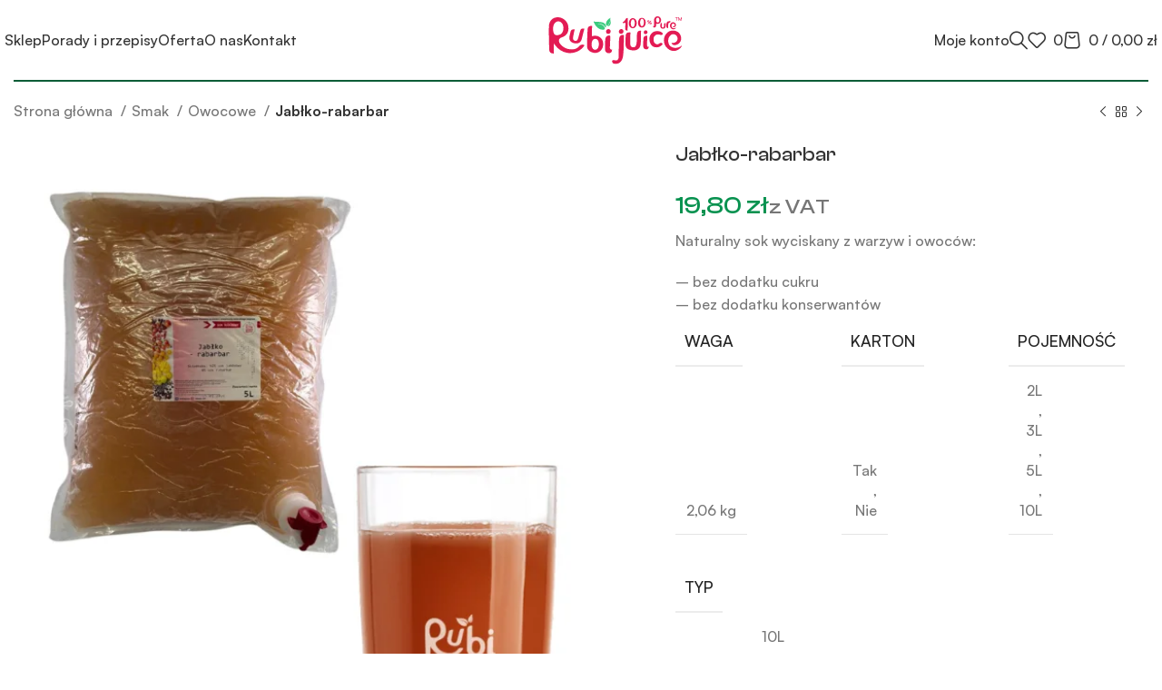

--- FILE ---
content_type: text/html; charset=UTF-8
request_url: https://rubijuice.com/produkt/sok-jablko-rabarbar-nfc-tloczony-100/
body_size: 58799
content:
<!DOCTYPE html>
<html lang="pl-PL" prefix="og: https://ogp.me/ns#">
<head><meta charset="UTF-8"><script>if(navigator.userAgent.match(/MSIE|Internet Explorer/i)||navigator.userAgent.match(/Trident\/7\..*?rv:11/i)){var href=document.location.href;if(!href.match(/[?&]nowprocket/)){if(href.indexOf("?")==-1){if(href.indexOf("#")==-1){document.location.href=href+"?nowprocket=1"}else{document.location.href=href.replace("#","?nowprocket=1#")}}else{if(href.indexOf("#")==-1){document.location.href=href+"&nowprocket=1"}else{document.location.href=href.replace("#","&nowprocket=1#")}}}}</script><script>(()=>{class RocketLazyLoadScripts{constructor(){this.v="1.2.6",this.triggerEvents=["keydown","mousedown","mousemove","touchmove","touchstart","touchend","wheel"],this.userEventHandler=this.t.bind(this),this.touchStartHandler=this.i.bind(this),this.touchMoveHandler=this.o.bind(this),this.touchEndHandler=this.h.bind(this),this.clickHandler=this.u.bind(this),this.interceptedClicks=[],this.interceptedClickListeners=[],this.l(this),window.addEventListener("pageshow",(t=>{this.persisted=t.persisted,this.everythingLoaded&&this.m()})),this.CSPIssue=sessionStorage.getItem("rocketCSPIssue"),document.addEventListener("securitypolicyviolation",(t=>{this.CSPIssue||"script-src-elem"!==t.violatedDirective||"data"!==t.blockedURI||(this.CSPIssue=!0,sessionStorage.setItem("rocketCSPIssue",!0))})),document.addEventListener("DOMContentLoaded",(()=>{this.k()})),this.delayedScripts={normal:[],async:[],defer:[]},this.trash=[],this.allJQueries=[]}p(t){document.hidden?t.t():(this.triggerEvents.forEach((e=>window.addEventListener(e,t.userEventHandler,{passive:!0}))),window.addEventListener("touchstart",t.touchStartHandler,{passive:!0}),window.addEventListener("mousedown",t.touchStartHandler),document.addEventListener("visibilitychange",t.userEventHandler))}_(){this.triggerEvents.forEach((t=>window.removeEventListener(t,this.userEventHandler,{passive:!0}))),document.removeEventListener("visibilitychange",this.userEventHandler)}i(t){"HTML"!==t.target.tagName&&(window.addEventListener("touchend",this.touchEndHandler),window.addEventListener("mouseup",this.touchEndHandler),window.addEventListener("touchmove",this.touchMoveHandler,{passive:!0}),window.addEventListener("mousemove",this.touchMoveHandler),t.target.addEventListener("click",this.clickHandler),this.L(t.target,!0),this.S(t.target,"onclick","rocket-onclick"),this.C())}o(t){window.removeEventListener("touchend",this.touchEndHandler),window.removeEventListener("mouseup",this.touchEndHandler),window.removeEventListener("touchmove",this.touchMoveHandler,{passive:!0}),window.removeEventListener("mousemove",this.touchMoveHandler),t.target.removeEventListener("click",this.clickHandler),this.L(t.target,!1),this.S(t.target,"rocket-onclick","onclick"),this.M()}h(){window.removeEventListener("touchend",this.touchEndHandler),window.removeEventListener("mouseup",this.touchEndHandler),window.removeEventListener("touchmove",this.touchMoveHandler,{passive:!0}),window.removeEventListener("mousemove",this.touchMoveHandler)}u(t){t.target.removeEventListener("click",this.clickHandler),this.L(t.target,!1),this.S(t.target,"rocket-onclick","onclick"),this.interceptedClicks.push(t),t.preventDefault(),t.stopPropagation(),t.stopImmediatePropagation(),this.M()}O(){window.removeEventListener("touchstart",this.touchStartHandler,{passive:!0}),window.removeEventListener("mousedown",this.touchStartHandler),this.interceptedClicks.forEach((t=>{t.target.dispatchEvent(new MouseEvent("click",{view:t.view,bubbles:!0,cancelable:!0}))}))}l(t){EventTarget.prototype.addEventListenerWPRocketBase=EventTarget.prototype.addEventListener,EventTarget.prototype.addEventListener=function(e,i,o){"click"!==e||t.windowLoaded||i===t.clickHandler||t.interceptedClickListeners.push({target:this,func:i,options:o}),(this||window).addEventListenerWPRocketBase(e,i,o)}}L(t,e){this.interceptedClickListeners.forEach((i=>{i.target===t&&(e?t.removeEventListener("click",i.func,i.options):t.addEventListener("click",i.func,i.options))})),t.parentNode!==document.documentElement&&this.L(t.parentNode,e)}D(){return new Promise((t=>{this.P?this.M=t:t()}))}C(){this.P=!0}M(){this.P=!1}S(t,e,i){t.hasAttribute&&t.hasAttribute(e)&&(event.target.setAttribute(i,event.target.getAttribute(e)),event.target.removeAttribute(e))}t(){this._(this),"loading"===document.readyState?document.addEventListener("DOMContentLoaded",this.R.bind(this)):this.R()}k(){let t=[];document.querySelectorAll("script[type=rocketlazyloadscript][data-rocket-src]").forEach((e=>{let i=e.getAttribute("data-rocket-src");if(i&&!i.startsWith("data:")){0===i.indexOf("//")&&(i=location.protocol+i);try{const o=new URL(i).origin;o!==location.origin&&t.push({src:o,crossOrigin:e.crossOrigin||"module"===e.getAttribute("data-rocket-type")})}catch(t){}}})),t=[...new Map(t.map((t=>[JSON.stringify(t),t]))).values()],this.T(t,"preconnect")}async R(){this.lastBreath=Date.now(),this.j(this),this.F(this),this.I(),this.W(),this.q(),await this.A(this.delayedScripts.normal),await this.A(this.delayedScripts.defer),await this.A(this.delayedScripts.async);try{await this.U(),await this.H(this),await this.J()}catch(t){console.error(t)}window.dispatchEvent(new Event("rocket-allScriptsLoaded")),this.everythingLoaded=!0,this.D().then((()=>{this.O()})),this.N()}W(){document.querySelectorAll("script[type=rocketlazyloadscript]").forEach((t=>{t.hasAttribute("data-rocket-src")?t.hasAttribute("async")&&!1!==t.async?this.delayedScripts.async.push(t):t.hasAttribute("defer")&&!1!==t.defer||"module"===t.getAttribute("data-rocket-type")?this.delayedScripts.defer.push(t):this.delayedScripts.normal.push(t):this.delayedScripts.normal.push(t)}))}async B(t){if(await this.G(),!0!==t.noModule||!("noModule"in HTMLScriptElement.prototype))return new Promise((e=>{let i;function o(){(i||t).setAttribute("data-rocket-status","executed"),e()}try{if(navigator.userAgent.indexOf("Firefox/")>0||""===navigator.vendor||this.CSPIssue)i=document.createElement("script"),[...t.attributes].forEach((t=>{let e=t.nodeName;"type"!==e&&("data-rocket-type"===e&&(e="type"),"data-rocket-src"===e&&(e="src"),i.setAttribute(e,t.nodeValue))})),t.text&&(i.text=t.text),i.hasAttribute("src")?(i.addEventListener("load",o),i.addEventListener("error",(function(){i.setAttribute("data-rocket-status","failed-network"),e()})),setTimeout((()=>{i.isConnected||e()}),1)):(i.text=t.text,o()),t.parentNode.replaceChild(i,t);else{const i=t.getAttribute("data-rocket-type"),s=t.getAttribute("data-rocket-src");i?(t.type=i,t.removeAttribute("data-rocket-type")):t.removeAttribute("type"),t.addEventListener("load",o),t.addEventListener("error",(i=>{this.CSPIssue&&i.target.src.startsWith("data:")?(console.log("WPRocket: data-uri blocked by CSP -> fallback"),t.removeAttribute("src"),this.B(t).then(e)):(t.setAttribute("data-rocket-status","failed-network"),e())})),s?(t.removeAttribute("data-rocket-src"),t.src=s):t.src="data:text/javascript;base64,"+window.btoa(unescape(encodeURIComponent(t.text)))}}catch(i){t.setAttribute("data-rocket-status","failed-transform"),e()}}));t.setAttribute("data-rocket-status","skipped")}async A(t){const e=t.shift();return e&&e.isConnected?(await this.B(e),this.A(t)):Promise.resolve()}q(){this.T([...this.delayedScripts.normal,...this.delayedScripts.defer,...this.delayedScripts.async],"preload")}T(t,e){var i=document.createDocumentFragment();t.forEach((t=>{const o=t.getAttribute&&t.getAttribute("data-rocket-src")||t.src;if(o&&!o.startsWith("data:")){const s=document.createElement("link");s.href=o,s.rel=e,"preconnect"!==e&&(s.as="script"),t.getAttribute&&"module"===t.getAttribute("data-rocket-type")&&(s.crossOrigin=!0),t.crossOrigin&&(s.crossOrigin=t.crossOrigin),t.integrity&&(s.integrity=t.integrity),i.appendChild(s),this.trash.push(s)}})),document.head.appendChild(i)}j(t){let e={};function i(i,o){return e[o].eventsToRewrite.indexOf(i)>=0&&!t.everythingLoaded?"rocket-"+i:i}function o(t,o){!function(t){e[t]||(e[t]={originalFunctions:{add:t.addEventListener,remove:t.removeEventListener},eventsToRewrite:[]},t.addEventListener=function(){arguments[0]=i(arguments[0],t),e[t].originalFunctions.add.apply(t,arguments)},t.removeEventListener=function(){arguments[0]=i(arguments[0],t),e[t].originalFunctions.remove.apply(t,arguments)})}(t),e[t].eventsToRewrite.push(o)}function s(e,i){let o=e[i];e[i]=null,Object.defineProperty(e,i,{get:()=>o||function(){},set(s){t.everythingLoaded?o=s:e["rocket"+i]=o=s}})}o(document,"DOMContentLoaded"),o(window,"DOMContentLoaded"),o(window,"load"),o(window,"pageshow"),o(document,"readystatechange"),s(document,"onreadystatechange"),s(window,"onload"),s(window,"onpageshow");try{Object.defineProperty(document,"readyState",{get:()=>t.rocketReadyState,set(e){t.rocketReadyState=e},configurable:!0}),document.readyState="loading"}catch(t){console.log("WPRocket DJE readyState conflict, bypassing")}}F(t){let e;function i(e){return t.everythingLoaded?e:e.split(" ").map((t=>"load"===t||0===t.indexOf("load.")?"rocket-jquery-load":t)).join(" ")}function o(o){function s(t){const e=o.fn[t];o.fn[t]=o.fn.init.prototype[t]=function(){return this[0]===window&&("string"==typeof arguments[0]||arguments[0]instanceof String?arguments[0]=i(arguments[0]):"object"==typeof arguments[0]&&Object.keys(arguments[0]).forEach((t=>{const e=arguments[0][t];delete arguments[0][t],arguments[0][i(t)]=e}))),e.apply(this,arguments),this}}o&&o.fn&&!t.allJQueries.includes(o)&&(o.fn.ready=o.fn.init.prototype.ready=function(e){return t.domReadyFired?e.bind(document)(o):document.addEventListener("rocket-DOMContentLoaded",(()=>e.bind(document)(o))),o([])},s("on"),s("one"),t.allJQueries.push(o)),e=o}o(window.jQuery),Object.defineProperty(window,"jQuery",{get:()=>e,set(t){o(t)}})}async H(t){const e=document.querySelector("script[data-webpack]");e&&(await async function(){return new Promise((t=>{e.addEventListener("load",t),e.addEventListener("error",t)}))}(),await t.K(),await t.H(t))}async U(){this.domReadyFired=!0;try{document.readyState="interactive"}catch(t){}await this.G(),document.dispatchEvent(new Event("rocket-readystatechange")),await this.G(),document.rocketonreadystatechange&&document.rocketonreadystatechange(),await this.G(),document.dispatchEvent(new Event("rocket-DOMContentLoaded")),await this.G(),window.dispatchEvent(new Event("rocket-DOMContentLoaded"))}async J(){try{document.readyState="complete"}catch(t){}await this.G(),document.dispatchEvent(new Event("rocket-readystatechange")),await this.G(),document.rocketonreadystatechange&&document.rocketonreadystatechange(),await this.G(),window.dispatchEvent(new Event("rocket-load")),await this.G(),window.rocketonload&&window.rocketonload(),await this.G(),this.allJQueries.forEach((t=>t(window).trigger("rocket-jquery-load"))),await this.G();const t=new Event("rocket-pageshow");t.persisted=this.persisted,window.dispatchEvent(t),await this.G(),window.rocketonpageshow&&window.rocketonpageshow({persisted:this.persisted}),this.windowLoaded=!0}m(){document.onreadystatechange&&document.onreadystatechange(),window.onload&&window.onload(),window.onpageshow&&window.onpageshow({persisted:this.persisted})}I(){const t=new Map;document.write=document.writeln=function(e){const i=document.currentScript;i||console.error("WPRocket unable to document.write this: "+e);const o=document.createRange(),s=i.parentElement;let n=t.get(i);void 0===n&&(n=i.nextSibling,t.set(i,n));const c=document.createDocumentFragment();o.setStart(c,0),c.appendChild(o.createContextualFragment(e)),s.insertBefore(c,n)}}async G(){Date.now()-this.lastBreath>45&&(await this.K(),this.lastBreath=Date.now())}async K(){return document.hidden?new Promise((t=>setTimeout(t))):new Promise((t=>requestAnimationFrame(t)))}N(){this.trash.forEach((t=>t.remove()))}static run(){const t=new RocketLazyLoadScripts;t.p(t)}}RocketLazyLoadScripts.run()})();</script>
	
	<link rel="profile" href="https://gmpg.org/xfn/11">
	<link rel="pingback" href="https://rubijuice.com/xmlrpc.php">

		<style>img:is([sizes="auto" i], [sizes^="auto," i]) { contain-intrinsic-size: 3000px 1500px }</style>
	
<!-- Google Tag Manager for WordPress by gtm4wp.com -->
<script data-cfasync="false" data-pagespeed-no-defer>
	var gtm4wp_datalayer_name = "dataLayer";
	var dataLayer = dataLayer || [];
	const gtm4wp_use_sku_instead = 1;
	const gtm4wp_currency = 'PLN';
	const gtm4wp_product_per_impression = 10;
	const gtm4wp_clear_ecommerce = false;
	const gtm4wp_datalayer_max_timeout = 2000;
</script>
<!-- End Google Tag Manager for WordPress by gtm4wp.com -->
<!-- Optymalizacja wyszukiwarek według Rank Math - https://rankmath.com/ -->
<title>Jabłko-rabarbar - Soki Tłoczone 100% Rubi Juice - Mateusz Pluta Łobżenica</title><link rel="preload" data-rocket-preload as="style" href="https://fonts.googleapis.com/css?family=Lato%3A400%2C700&#038;display=swap" /><link rel="stylesheet" href="https://fonts.googleapis.com/css?family=Lato%3A400%2C700&#038;display=swap" media="print" onload="this.media='all'" /><noscript><link rel="stylesheet" href="https://fonts.googleapis.com/css?family=Lato%3A400%2C700&#038;display=swap" /></noscript><style id="rocket-critical-css">.container{width:100%;padding-right:15px;padding-left:15px;margin-right:auto;margin-left:auto}.row{display:flex;flex-wrap:wrap;margin-inline:calc((var(--wd-sp,30px)/ 2) * -1)}.col-12{position:relative;width:100%;min-height:1px;padding-inline:calc(var(--wd-sp,30px)/ 2)}.col-12{flex:0 0 100%;max-width:100%}.align-items-start{align-items:flex-start!important}:root{--wd-text-line-height:1.6;--wd-brd-radius:.001px;--wd-form-height:42px;--wd-form-color:inherit;--wd-form-placeholder-color:inherit;--wd-form-bg:transparent;--wd-form-brd-color:rgba(0,0,0,0.1);--wd-form-brd-color-focus:rgba(0,0,0,0.15);--wd-form-chevron:url([data-uri]);--btn-height:42px;--btn-transform:uppercase;--btn-font-weight:600;--btn-font-family:inherit;--btn-font-style:unset;--wd-main-bgcolor:#fff;--wd-scroll-w:.001px;--wd-admin-bar-h:.001px;--wd-tags-mb:20px;--wd-block-spacing:20px;--wd-header-banner-mt:.001px;--wd-sticky-nav-w:.001px;--color-white:#fff;--color-gray-100:#f7f7f7;--color-gray-200:#f1f1f1;--color-gray-300:#bbb;--color-gray-400:#a5a5a5;--color-gray-500:#767676;--color-gray-600:#666;--color-gray-700:#555;--color-gray-800:#333;--color-gray-900:#242424;--bgcolor-black-rgb:0,0,0;--bgcolor-white-rgb:255,255,255;--bgcolor-white:#fff;--bgcolor-gray-100:#f7f7f7;--bgcolor-gray-200:#f7f7f7;--bgcolor-gray-300:#f1f1f1;--bgcolor-gray-400:rgba(187,187,187,0.4);--brdcolor-gray-200:rgba(0,0,0,0.075);--brdcolor-gray-300:rgba(0,0,0,0.105);--brdcolor-gray-400:rgba(0,0,0,0.12);--brdcolor-gray-500:rgba(0,0,0,0.2)}html,body,div,span,iframe,h1,h2,h3,h4,h5,p,a,del,img,ins,small,strong,b,ul,li,fieldset,form,label,legend,figure,header,nav,mark{margin:0;padding:0;border:0;vertical-align:baseline;font:inherit;font-size:100%}*,*:before,*:after{-webkit-box-sizing:border-box;-moz-box-sizing:border-box;box-sizing:border-box}html{line-height:1;-webkit-text-size-adjust:100%;font-family:sans-serif;overflow-x:hidden}ul{list-style:none;margin-bottom:var(--list-mb);padding-left:var(--li-pl);--list-mb:20px;--li-mb:10px;--li-pl:17px}a img{border:none}figure,header,nav{display:block}a,button,input{touch-action:manipulation}button,input,select{margin:0;color:inherit;font:inherit}button{overflow:visible}button{-webkit-appearance:button}button::-moz-focus-inner,input::-moz-focus-inner{padding:0;border:0;padding:0;border:0}body{margin:0;background-color:#fff;color:var(--wd-text-color);text-rendering:optimizeLegibility;font-weight:var(--wd-text-font-weight);font-style:var(--wd-text-font-style);font-size:var(--wd-text-font-size);font-family:var(--wd-text-font);-webkit-font-smoothing:antialiased;-moz-osx-font-smoothing:grayscale;line-height:var(--wd-text-line-height)}@supports (overflow:clip){body{overflow:clip}}p{margin-bottom:var(--wd-tags-mb)}a{color:var(--wd-link-color);text-decoration:none}label{display:block;margin-bottom:5px;color:var(--wd-title-color);vertical-align:middle;font-weight:400}.required{border:none;color:#E01020;font-size:16px;line-height:1}strong,b{font-weight:600}mark{display:inline-block;padding:5px 8px;background-color:#f7f7f7;color:#242424;font-weight:600;line-height:1}ins{text-decoration:none}small{font-size:80%}iframe{max-width:100%}fieldset{margin-bottom:20px;padding:20px 40px;border:2px solid var(--brdcolor-gray-300);border-radius:var(--wd-brd-radius)}fieldset legend{margin-bottom:0;padding-right:15px;padding-left:15px;width:auto}legend{text-transform:uppercase;font-size:22px}img{max-width:100%;height:auto;border:0;vertical-align:middle}svg:not(:root){overflow:hidden}h1{font-size:28px}h2{font-size:24px}h3{font-size:22px}h4{font-size:18px}h5{font-size:16px}legend,h1,h2,h3,h4,h5{display:block;margin-bottom:var(--wd-tags-mb);color:var(--wd-title-color);text-transform:var(--wd-title-transform);font-weight:var(--wd-title-font-weight);font-style:var(--wd-title-font-style);font-family:var(--wd-title-font);line-height:1.4}.wd-entities-title{display:block;color:var(--wd-entities-title-color);word-wrap:break-word;font-weight:var(--wd-entities-title-font-weight);font-style:var(--wd-entities-title-font-style);font-family:var(--wd-entities-title-font);text-transform:var(--wd-entities-title-transform);line-height:1.4}li{margin-bottom:var(--li-mb)}li:last-child{margin-bottom:0}ul{list-style:disc}.wd-nav{list-style:none;--li-pl:0}.wd-nav{--list-mb:0;--li-mb:0}.text-left{--text-align:left;text-align:var(--text-align);--content-align:flex-start}[class*="color-scheme-light"]{--color-white:#000;--color-gray-100:rgba(255,255,255,0.1);--color-gray-200:rgba(255,255,255,0.2);--color-gray-300:rgba(255,255,255,0.5);--color-gray-400:rgba(255,255,255,0.6);--color-gray-500:rgba(255,255,255,0.7);--color-gray-600:rgba(255,255,255,0.8);--color-gray-700:rgba(255,255,255,0.9);--color-gray-800:#fff;--color-gray-900:#fff;--bgcolor-black-rgb:255,255,255;--bgcolor-white-rgb:0,0,0;--bgcolor-white:#0f0f0f;--bgcolor-gray-100:#0a0a0a;--bgcolor-gray-200:#121212;--bgcolor-gray-300:#141414;--bgcolor-gray-400:#171717;--brdcolor-gray-200:rgba(255,255,255,0.1);--brdcolor-gray-300:rgba(255,255,255,0.15);--brdcolor-gray-400:rgba(255,255,255,0.25);--brdcolor-gray-500:rgba(255,255,255,0.3);--wd-text-color:rgba(255,255,255,0.8);--wd-title-color:#fff;--wd-widget-title-color:var(--wd-title-color);--wd-entities-title-color:#fff;--wd-entities-title-color-hover:rgba(255,255,255,0.8);--wd-link-color:rgba(255,255,255,0.9);--wd-link-color-hover:#fff;--wd-form-brd-color:rgba(255,255,255,0.2);--wd-form-brd-color-focus:rgba(255,255,255,0.3);--wd-form-placeholder-color:rgba(255,255,255,0.6);--wd-form-chevron:url([data-uri]);--wd-main-bgcolor:#1a1a1a;color:var(--wd-text-color)}.color-scheme-dark{--color-white:#fff;--color-gray-100:#f7f7f7;--color-gray-200:#f1f1f1;--color-gray-300:#bbb;--color-gray-400:#a5a5a5;--color-gray-500:#767676;--color-gray-600:#666;--color-gray-700:#555;--color-gray-800:#333;--color-gray-900:#242424;--bgcolor-black-rgb:0,0,0;--bgcolor-white-rgb:255,255,255;--bgcolor-white:#fff;--bgcolor-gray-100:#f7f7f7;--bgcolor-gray-200:#f7f7f7;--bgcolor-gray-300:#f1f1f1;--bgcolor-gray-400:rgba(187,187,187,0.4);--brdcolor-gray-200:rgba(0,0,0,0.075);--brdcolor-gray-300:rgba(0,0,0,0.105);--brdcolor-gray-400:rgba(0,0,0,0.12);--brdcolor-gray-500:rgba(0,0,0,0.2);--wd-text-color:#767676;--wd-title-color:#242424;--wd-entities-title-color:#333;--wd-entities-title-color-hover:rgba(51,51,51,0.65);--wd-link-color:#333;--wd-link-color-hover:#242424;--wd-form-brd-color:rgba(0,0,0,0.1);--wd-form-brd-color-focus:rgba(0,0,0,0.15);--wd-form-placeholder-color:#767676;color:var(--wd-text-color)}.wd-fill{position:absolute;inset:0}.wd-hide{display:none!important}.set-cont-mb-s{--wd-tags-mb:10px}.reset-last-child>*:last-child{margin-bottom:0}@keyframes wd-fadeIn{from{opacity:0}to{opacity:1}}input[type='email'],input[type='text'],input[type='password'],select{-webkit-appearance:none;-moz-appearance:none;appearance:none}input[type='email'],input[type='text'],input[type='password'],select{padding:0 15px;max-width:100%;width:100%;height:var(--wd-form-height);border:var(--wd-form-brd-width) solid var(--wd-form-brd-color);border-radius:var(--wd-form-brd-radius);background-color:var(--wd-form-bg);box-shadow:none;color:var(--wd-form-color);vertical-align:middle;font-size:14px}::-webkit-input-placeholder{color:var(--wd-form-placeholder-color)}::-moz-placeholder{color:var(--wd-form-placeholder-color)}:-moz-placeholder{color:var(--wd-form-placeholder-color)}input[type="radio"],input[type="checkbox"]{box-sizing:border-box;margin-top:0;padding:0;vertical-align:middle;margin-inline-end:5px}select{padding-right:30px;background-image:var(--wd-form-chevron);background-position:right 10px top 50%;background-size:auto 18px;background-repeat:no-repeat}select option{background-color:var(--bgcolor-white)}input:-webkit-autofill{border-color:var(--wd-form-brd-color);-webkit-box-shadow:0 0 0 1000px var(--wd-form-bg) inset;-webkit-text-fill-color:var(--wd-form-color)}input[disabled]{opacity:0.6!important}[class*="wd-grid"]{--wd-col:var(--wd-col-lg);--wd-gap:var(--wd-gap-lg);--wd-col-lg:1;--wd-gap-lg:20px}.wd-grid-g{display:grid;grid-template-columns:repeat(var(--wd-col),minmax(0,1fr));gap:var(--wd-gap)}.wd-dropdown{position:absolute;top:100%;left:0;z-index:380;margin-top:15px;margin-right:0;margin-left:calc(var(--nav-gap, .001px) / 2 * -1);background-color:var(--bgcolor-white);background-position:bottom right;background-clip:border-box;background-repeat:no-repeat;box-shadow:0 0 3px rgba(0,0,0,0.15);text-align:left;border-radius:var(--wd-brd-radius);visibility:hidden;opacity:0;transform:translateY(15px) translateZ(0)}.wd-dropdown:after{content:"";position:absolute;inset-inline:0;bottom:100%;height:15px}.wd-dropdown-menu{min-height:min(var(--wd-dropdown-height, unset),var(--wd-content-h, var(--wd-dropdown-height, unset)));width:var(--wd-dropdown-width);background-image:var(--wd-dropdown-bg-img)}.wd-dropdown-menu.wd-design-full-width{--wd-dropdown-width:100vw}.wd-dropdown-menu.wd-design-full-width:not(.wd-scroll){padding-top:var(--wd-dropdown-padding, 30px);padding-bottom:var(--wd-dropdown-padding);padding-left:calc(var(--wd-scroll-w) + var(--wd-sticky-nav-w))}.wd-nav{--nav-gap:20px;display:inline-flex;flex-wrap:wrap;justify-content:var(--text-align);text-align:left;gap:1px var(--nav-gap)}.wd-nav>li{position:relative}.wd-nav>li>a{position:relative;display:flex;align-items:center;flex-direction:row;text-transform:uppercase;font-weight:600;font-size:13px;line-height:1.2}.wd-nav[class*="wd-style-"]{--nav-color:#333;--nav-color-hover:rgba(51,51,51,0.7);--nav-color-active:rgba(51,51,51,0.7);--nav-chevron-color:rgba(82, 82, 82, .45)}.wd-nav[class*="wd-style-"]>li>a{color:var(--nav-color)}.wd-nav.wd-style-default{--nav-color-hover:var(--wd-primary-color);--nav-color-active:var(--wd-primary-color)}.wd-action-btn{display:inline-flex;vertical-align:middle;--action-btn-color:var(--color-gray-800);--action-btn-hover-color:var(--color-gray-500)}.wd-action-btn>a{display:inline-flex;align-items:center;justify-content:center;color:var(--action-btn-color)}.wd-action-btn>a:before{font-family:"woodmart-font"}.wd-action-btn>a:after{position:absolute;top:calc(50% - .5em);left:0;opacity:0;content:"";display:inline-block;width:1em;height:1em;border:1px solid rgba(0,0,0,0);border-left-color:var(--color-gray-900);border-radius:50%;vertical-align:middle;animation:wd-rotate 450ms infinite linear var(--wd-anim-state, paused)}.wd-action-btn.wd-style-icon>a{position:relative;flex-direction:column;width:50px;height:50px;font-weight:400;font-size:0!important;line-height:0}.wd-action-btn.wd-style-icon>a:before{font-size:20px}.wd-action-btn.wd-style-icon>a:after{left:calc(50% - .5em);font-size:18px}.wd-cross-icon>a:before{content:"\f112"}.website-wrapper{position:relative;background-color:var(--wd-main-bgcolor)}.main-page-wrapper{margin-top:-40px;padding-top:40px;min-height:50vh;background-color:var(--wd-main-bgcolor)}.site-content{margin-bottom:40px}.container{max-width:var(--wd-container-w)}[class*="screen-reader"]{position:absolute!important;clip:rect(1px,1px,1px,1px);transform:scale(0)}@media (max-width:1024px){@supports not (overflow:clip){body{overflow:hidden}}[class*="wd-grid"]{--wd-col:var(--wd-col-md);--wd-gap:var(--wd-gap-md);--wd-col-md:var(--wd-col-lg);--wd-gap-md:var(--wd-gap-lg)}}@media (max-width:768.98px){[class*="wd-grid"]{--wd-col:var(--wd-col-sm);--wd-gap:var(--wd-gap-sm);--wd-col-sm:var(--wd-col-md);--wd-gap-sm:var(--wd-gap-md)}}.cr-pswp{display:none}#cartbounty-exit-intent-form{z-index:-1;opacity:0;visibility:hidden;position:fixed;width:100%;height:100%;top:0;left:0;overflow:auto}#cartbounty-exit-intent-form-backdrop{position:fixed;top:0;left:0;height:100%;width:100%;background:#000;opacity:0;z-index:0;display:block;visibility:hidden}#cartbounty-exit-intent-close{height:42px;width:42px;top:20px;right:20px;position:absolute;padding:15px;opacity:.6;z-index:2;overflow:hidden}#cartbounty-exit-intent-form-container{position:relative;padding:60px 60px 50px;opacity:0;overflow-x:hidden}#cartbounty-exit-intent-form-content-l{text-align:center}#cartbounty-exit-intent-form-content img{display:block;margin:0 auto;margin-bottom:20px;max-height:30vh;width:auto;max-width:100%}#cartbounty-exit-intent-submit{display:inline-block;width:36%;padding:10px 5%;position:relative;margin:0;height:50px;float:none;min-width:unset;border:0 none;opacity:.9}#cartbounty-exit-intent-form input{width:62%;min-width:unset;display:inline-block;height:50px;vertical-align:top;padding:12px 15px;margin:0}#cartbounty-exit-intent-form h2{font-size:34px;line-height:42px;margin-top:0;margin-bottom:15px}#cartbounty-exit-intent-form p{font-size:15px;line-height:20px;margin:0;padding:0 0 20px}.cartbounty-ei-center#cartbounty-exit-intent-form{overflow-y:auto;display:-webkit-box;display:-moz-box;display:-ms-flexbox;display:-webkit-flex;display:flex}.cartbounty-ei-center #cartbounty-exit-intent-form-container{position:relative;height:auto;width:100%;max-width:600px;border-radius:4px 4px 4px 4px;-moz-border-radius:4px 4px 4px 4px;-webkit-border-radius:4px 4px 4px 4px;margin:auto}@media screen and (max-width:768px){.cartbounty-ei-center #cartbounty-exit-intent-form-container{width:90%}}@media screen and (max-width:576px){#cartbounty-exit-intent-form input{width:100%;margin-bottom:10px}#cartbounty-exit-intent-form-container{padding:30px 30px 20px}.cartbounty-ei-center #cartbounty-exit-intent-form-container{width:94%}#cartbounty-exit-intent-form-container{padding:30px 30px 10px}#cartbounty-exit-intent-submit{width:auto;display:block}}@media screen and (max-width:320px){#cartbounty-exit-intent-form h2{font-size:26px;line-height:36px}}ul.wcsatt-options-product li{list-style:none!important}.woocommerce ul.wcsatt-options-product li{margin:0}.woocommerce ul.wcsatt-options-product li input,.woocommerce ul.wcsatt-options-prompt-radios li input{margin:0}li span.subscription-option-details,li span.one-time-option-details{padding-left:.2em}ul.wcsatt-options-product li .subscription-price{display:inline-block!important}ul.wcsatt-options-product li .subscription-price span.subscription-details:first-child,ul.wcsatt-options-product li span.one-time-option-details{display:inline-block}ul.wcsatt-options-product li .subscription-price span.subscription-details:first-child:first-letter,ul.wcsatt-options-product li span.one-time-option-details:first-letter{text-transform:uppercase}.wcsatt-options-wrapper input{margin:0}.wcsatt-options-wrapper-grouped li.one-time-option{display:none}ul.wcsatt-options-product,.wcsatt-options-product-dropdown{margin:0 0 2em 0}ul.wcsatt-options-product--hidden{display:none}.wcsatt-options-product-dropdown-label{display:block;margin:0 0 .5em}.wcsatt-options-product li span.subscription-details,.wcsatt-options-product li span.one-time-option-details{display:inline-block}.screen-reader-text{height:1px;margin:-1px;overflow:hidden;padding:0;position:absolute;top:-10000em;width:1px;clip:rect(0,0,0,0);border:0}.elementor *,.elementor :after,.elementor :before{box-sizing:border-box}.elementor a{box-shadow:none;text-decoration:none}.elementor img{border:none;border-radius:0;box-shadow:none;height:auto;max-width:100%}.elementor-element{--flex-direction:initial;--flex-wrap:initial;--justify-content:initial;--align-items:initial;--align-content:initial;--gap:initial;--flex-basis:initial;--flex-grow:initial;--flex-shrink:initial;--order:initial;--align-self:initial;align-self:var(--align-self);flex-basis:var(--flex-basis);flex-grow:var(--flex-grow);flex-shrink:var(--flex-shrink);order:var(--order)}:root{--page-title-display:block}h1.entry-title{display:var(--page-title-display)}.elementor-widget{position:relative}.elementor-widget:not(:last-child){margin-bottom:var(--kit-widget-spacing,20px)}@media (prefers-reduced-motion:no-preference){html{scroll-behavior:smooth}}.e-con{--border-radius:0;--border-top-width:0px;--border-right-width:0px;--border-bottom-width:0px;--border-left-width:0px;--border-style:initial;--border-color:initial;--container-widget-width:100%;--container-widget-height:initial;--container-widget-flex-grow:0;--container-widget-align-self:initial;--content-width:min(100%,var(--container-max-width,1140px));--width:100%;--min-height:initial;--height:auto;--text-align:initial;--margin-top:0px;--margin-right:0px;--margin-bottom:0px;--margin-left:0px;--padding-top:var(--container-default-padding-top,10px);--padding-right:var(--container-default-padding-right,10px);--padding-bottom:var(--container-default-padding-bottom,10px);--padding-left:var(--container-default-padding-left,10px);--position:relative;--z-index:revert;--overflow:visible;--gap:var(--widgets-spacing,20px);--row-gap:var(--widgets-spacing-row,20px);--column-gap:var(--widgets-spacing-column,20px);--overlay-mix-blend-mode:initial;--overlay-opacity:1;--e-con-grid-template-columns:repeat(3,1fr);--e-con-grid-template-rows:repeat(2,1fr);border-radius:var(--border-radius);height:var(--height);min-height:var(--min-height);min-width:0;overflow:var(--overflow);position:var(--position);width:var(--width);z-index:var(--z-index);--flex-wrap-mobile:wrap;margin-block-end:var(--margin-block-end);margin-block-start:var(--margin-block-start);margin-inline-end:var(--margin-inline-end);margin-inline-start:var(--margin-inline-start);padding-inline-end:var(--padding-inline-end);padding-inline-start:var(--padding-inline-start);--margin-block-start:var(--margin-top);--margin-block-end:var(--margin-bottom);--margin-inline-start:var(--margin-left);--margin-inline-end:var(--margin-right);--padding-inline-start:var(--padding-left);--padding-inline-end:var(--padding-right);--padding-block-start:var(--padding-top);--padding-block-end:var(--padding-bottom);--border-block-start-width:var(--border-top-width);--border-block-end-width:var(--border-bottom-width);--border-inline-start-width:var(--border-left-width);--border-inline-end-width:var(--border-right-width)}.e-con.e-flex{--flex-direction:column;--flex-basis:auto;--flex-grow:0;--flex-shrink:1;flex:var(--flex-grow) var(--flex-shrink) var(--flex-basis)}.e-con-full,.e-con>.e-con-inner{padding-block-end:var(--padding-block-end);padding-block-start:var(--padding-block-start);text-align:var(--text-align)}.e-con-full.e-flex,.e-con.e-flex>.e-con-inner{flex-direction:var(--flex-direction)}.e-con,.e-con>.e-con-inner{display:var(--display)}.e-con-boxed.e-flex{align-content:normal;align-items:normal;flex-direction:column;flex-wrap:nowrap;justify-content:normal}.e-con-boxed{gap:initial;text-align:initial}.e-con.e-flex>.e-con-inner{align-content:var(--align-content);align-items:var(--align-items);align-self:auto;flex-basis:auto;flex-grow:1;flex-shrink:1;flex-wrap:var(--flex-wrap);justify-content:var(--justify-content)}.e-con>.e-con-inner{gap:var(--row-gap) var(--column-gap);height:100%;margin:0 auto;max-width:var(--content-width);padding-inline-end:0;padding-inline-start:0;width:100%}.e-con .elementor-widget.elementor-widget{margin-block-end:0}.e-con:before{border-block-end-width:var(--border-block-end-width);border-block-start-width:var(--border-block-start-width);border-color:var(--border-color);border-inline-end-width:var(--border-inline-end-width);border-inline-start-width:var(--border-inline-start-width);border-radius:var(--border-radius);border-style:var(--border-style);content:var(--background-overlay);display:block;height:max(100% + var(--border-top-width) + var(--border-bottom-width),100%);left:calc(0px - var(--border-left-width));mix-blend-mode:var(--overlay-mix-blend-mode);opacity:var(--overlay-opacity);position:absolute;top:calc(0px - var(--border-top-width));width:max(100% + var(--border-left-width) + var(--border-right-width),100%)}.e-con .elementor-widget{min-width:0}.e-con>.e-con-inner>.elementor-widget>.elementor-widget-container,.e-con>.elementor-widget>.elementor-widget-container{height:100%}.e-con.e-con>.e-con-inner>.elementor-widget,.elementor.elementor .e-con>.elementor-widget{max-width:100%}.e-con .elementor-widget:not(:last-child){--kit-widget-spacing:0px}@media (max-width:767px){.e-con.e-flex{--width:100%;--flex-wrap:var(--flex-wrap-mobile)}}.elementor-kit-9841{--e-global-color-primary:#6EC1E4;--e-global-color-secondary:#54595F;--e-global-color-text:#7A7A7A;--e-global-color-accent:#61CE70;--e-global-color-8f9a7f2:#052E1C;--e-global-color-68727b4:#099250;--e-global-typography-primary-font-family:"Roboto";--e-global-typography-primary-font-weight:600;--e-global-typography-secondary-font-family:"Roboto Slab";--e-global-typography-secondary-font-weight:400;--e-global-typography-text-font-family:"Roboto";--e-global-typography-text-font-weight:400;--e-global-typography-accent-font-family:"Roboto";--e-global-typography-accent-font-weight:500}.e-con{--container-max-width:1140px;--container-default-padding-top:0px;--container-default-padding-right:0px;--container-default-padding-bottom:0px;--container-default-padding-left:0px}.elementor-widget:not(:last-child){margin-block-end:20px}.elementor-element{--widgets-spacing:20px 20px;--widgets-spacing-row:20px;--widgets-spacing-column:20px}h1.entry-title{display:var(--page-title-display)}@media (max-width:1024px){.e-con{--container-max-width:1024px}}@media (max-width:768px){.e-con{--container-max-width:767px}}.wd-lazy-load{width:100%;transform:translateZ(0)}.wd-lazy-fade{opacity:0}.e-con-boxed.wd-negative-gap{--container-max-width:none}.wd-breadcrumbs{vertical-align:middle}.woocommerce-breadcrumb{display:inline-flex;align-items:center;flex-wrap:wrap;color:var(--color-gray-800)}.woocommerce-breadcrumb a{margin-inline-end:6px}.woocommerce-breadcrumb a:after{content:"/";margin-inline-start:5px}.woocommerce-breadcrumb a{color:var(--color-gray-500)}.woocommerce-breadcrumb .breadcrumb-last{margin-inline-end:8px;font-weight:600}.woocommerce-breadcrumb .breadcrumb-last:last-child{margin-inline-end:0}.amount{color:var(--wd-primary-color);font-weight:600}del .amount{color:var(--color-gray-300);font-weight:400}.price{color:var(--wd-primary-color)}.price .amount{font-size:inherit}.price del{color:var(--color-gray-300);font-size:90%}.price ins{padding:0;background-color:transparent;color:var(--wd-primary-color);text-decoration:none;opacity:1}.woocommerce-price-suffix{color:var(--color-gray-500)}.woocommerce-notices-wrapper:empty{display:none}.wd-wc-notices{margin-bottom:0!important}.wd-loader-overlay{z-index:340;border-radius:inherit;animation:wd-fadeIn .6s ease both;background-color:rgba(var(--bgcolor-white-rgb),0.6);border-radius:var(--wd-brd-radius)}.wd-loader-overlay:not(.wd-loading){display:none}.woocommerce-product-details__short-description{margin-bottom:20px}.product_title{font-size:34px;line-height:1.2;--page-title-display:block}@media (max-width:1024px){.product_title{font-size:24px}}@media (max-width:768.98px){.product_title{font-size:20px}}.hide-larger-price .price{word-spacing:-1em;visibility:hidden}.hide-larger-price .price *:not(.price){word-spacing:normal;visibility:visible}.hide-larger-price .price>span:nth-child(2){display:none}.wd-entities-title{font-size:21px!important;line-height:30px;padding-bottom:15px}:root{--wd-top-bar-h:.00001px;--wd-top-bar-sm-h:.00001px;--wd-top-bar-sticky-h:.00001px;--wd-top-bar-brd-w:.00001px;--wd-header-general-h:90px;--wd-header-general-sm-h:60px;--wd-header-general-sticky-h:60px;--wd-header-general-brd-w:2px;--wd-header-bottom-h:.00001px;--wd-header-bottom-sm-h:.00001px;--wd-header-bottom-sticky-h:.00001px;--wd-header-bottom-brd-w:.00001px;--wd-header-clone-h:.00001px;--wd-header-brd-w:calc(var(--wd-top-bar-brd-w) + var(--wd-header-general-brd-w) + var(--wd-header-bottom-brd-w));--wd-header-h:calc(var(--wd-top-bar-h) + var(--wd-header-general-h) + var(--wd-header-bottom-h) + var(--wd-header-brd-w));--wd-header-sticky-h:calc(var(--wd-top-bar-sticky-h) + var(--wd-header-general-sticky-h) + var(--wd-header-bottom-sticky-h) + var(--wd-header-clone-h) + var(--wd-header-brd-w));--wd-header-sm-h:calc(var(--wd-top-bar-sm-h) + var(--wd-header-general-sm-h) + var(--wd-header-bottom-sm-h) + var(--wd-header-brd-w))}.whb-general-header-inner{border-color:rgba(9,92,55,1);border-bottom-width:2px;border-bottom-style:solid}@font-face{font-weight:normal;font-style:normal;font-family:"woodmart-font";src:url("//rubijuice.com/wp-content/themes/woodmart/fonts/woodmart-font-3-400.woff2?v=7.6.0") format("woff2");font-display:swap}:root{--wd-header-banner-h:40px;--wd-text-font:"SatoshiVariable", Arial, Helvetica, sans-serif;--wd-text-font-weight:500;--wd-text-color:#777777;--wd-text-font-size:16px;--wd-title-font:"ClashDisplay", Arial, Helvetica, sans-serif;--wd-title-font-weight:500;--wd-title-color:#242424;--wd-entities-title-font:"ClashDisplay", Arial, Helvetica, sans-serif;--wd-entities-title-font-weight:500;--wd-entities-title-color:#333333;--wd-entities-title-color-hover:rgb(51 51 51 / 65%);--wd-alternative-font:"Lato", Arial, Helvetica, sans-serif;--wd-widget-title-font:"ClashDisplay", Arial, Helvetica, sans-serif;--wd-widget-title-font-weight:500;--wd-widget-title-transform:none;--wd-widget-title-color:#333;--wd-widget-title-font-size:16px;--wd-header-el-font:"SatoshiVariable", Arial, Helvetica, sans-serif;--wd-header-el-font-weight:500;--wd-header-el-transform:none;--wd-header-el-font-size:16px;--wd-primary-color:rgb(9,92,55);--wd-alternative-color:#fbbc34;--wd-link-color:rgb(9,92,55);--wd-link-color-hover:rgb(85,94,30);--btn-default-bgcolor:rgb(9,92,55);--btn-default-bgcolor-hover:rgb(9,146,80);--btn-accented-bgcolor:rgb(9,146,80);--btn-accented-bgcolor-hover:rgb(9,92,55);--btn-font-family:"SatoshiVariable", Arial, Helvetica, sans-serif;--btn-font-weight:500;--btn-transform:none;--wd-form-brd-width:0px;--notices-success-bg:#459647;--notices-success-color:#fff;--notices-warning-bg:#E0B252;--notices-warning-color:#fff}.header-banner{background-color:rgb(8,76,46);background-image:none}html .wd-nav-mobile>li>a{text-transform:none}body,[class*=color-scheme-light],[class*=color-scheme-dark]{--wd-form-bg:rgb(242,244,247)}.product-labels .product-label.featured{background-color:rgb(255,241,243);color:rgb(36,36,36)}@media (max-width:1024px){:root{--wd-header-banner-h:60px}}:root{--wd-container-w:1420px;--wd-form-brd-radius:0px;--btn-default-color:#fff;--btn-default-color-hover:#fff;--btn-accented-color:#fff;--btn-accented-color-hover:#fff;--btn-default-brd-radius:0px;--btn-default-box-shadow:none;--btn-default-box-shadow-hover:none;--btn-default-box-shadow-active:none;--btn-default-bottom:0px;--btn-accented-brd-radius:0px;--btn-accented-box-shadow:none;--btn-accented-box-shadow-hover:none;--btn-accented-box-shadow-active:none;--btn-accented-bottom:0px;--wd-brd-radius:0px}@font-face{font-family:"ClashDisplay";src:url("//rubijuice.com/wp-content/uploads/2023/06/ClashDisplay-Medium.woff2") format("woff2"),url("//rubijuice.com/wp-content/uploads/2023/06/ClashDisplay-Medium.woff") format("woff");font-weight:500;font-display:swap;font-style:normal}@font-face{font-family:"ClashDisplay";src:url("//rubijuice.com/wp-content/uploads/2023/06/ClashDisplay-Bold.woff2") format("woff2"),url("//rubijuice.com/wp-content/uploads/2023/06/ClashDisplay-Bold.woff") format("woff");font-weight:600;font-display:swap;font-style:normal}.wcsatt-sub-options{display:none}.wcsatt-options-prompt-radios li input{display:none}p.iworks-omnibus,p.iworks-omnibus .amount{font-size:14px!important;color:#777!important}.whb-header{margin-bottom:40px}.whb-flex-row{display:flex;flex-direction:row;flex-wrap:nowrap;justify-content:space-between}.whb-column{display:flex;align-items:center;flex-direction:row;max-height:inherit}.whb-col-left,.whb-mobile-left{justify-content:flex-start;margin-left:-10px}.whb-col-right,.whb-mobile-right{justify-content:flex-end;margin-right:-10px}.whb-main-header{position:relative;top:0;right:0;left:0;z-index:390;backface-visibility:hidden;-webkit-backface-visibility:hidden}.whb-color-dark:not(.whb-with-bg){background-color:#fff}.wd-header-nav,.site-logo{padding-inline:10px}.wd-header-nav{flex:1 1 auto}.wd-nav-main:not(.wd-offsets-calculated) .wd-dropdown:not(.wd-design-default){opacity:0}.wd-nav-main>li>a{height:40px;font-weight:var(--wd-header-el-font-weight);font-style:var(--wd-header-el-font-style);font-size:var(--wd-header-el-font-size);font-family:var(--wd-header-el-font);text-transform:var(--wd-header-el-transform)}.site-logo{max-height:inherit}.wd-logo{max-height:inherit}.wd-logo img{padding-top:5px;padding-bottom:5px;max-height:inherit;transform:translateZ(0);backface-visibility:hidden;-webkit-backface-visibility:hidden;perspective:800px}.wd-logo img[width]:not([src$=".svg"]){width:auto;object-fit:contain}.wd-header-mobile-nav .wd-tools-icon:before{content:"\f15a";font-family:"woodmart-font"}.wd-nav-mobile{display:none;margin-inline:0;animation:wd-fadeIn 1s ease}.wd-nav-mobile>li{flex:1 1 100%;max-width:100%;width:100%}.wd-nav-mobile>li>a{color:var(--color-gray-800)}.wd-nav-mobile>li{display:flex;flex-wrap:wrap}.wd-nav-mobile>li>a{flex:1 1 0%;padding:5px 20px;min-height:50px;border-bottom:1px solid var(--brdcolor-gray-300)}@media (min-width:1025px){.whb-general-header-inner{height:var(--wd-header-general-h);max-height:var(--wd-header-general-h)}.whb-hidden-lg{display:none}}@media (max-width:1024px){.whb-general-header-inner{height:var(--wd-header-general-sm-h);max-height:var(--wd-header-general-sm-h)}.whb-visible-lg{display:none}}.wd-tools-element{position:relative;--wd-count-size:15px;--wd-header-el-color:#333;--wd-header-el-color-hover:rgba(51,51,51,.6)}.wd-tools-element>a{display:flex;align-items:center;justify-content:center;height:40px;color:var(--wd-header-el-color);line-height:1;padding-inline:10px}.wd-tools-element .wd-tools-icon{position:relative;display:flex;align-items:center;justify-content:center;font-size:0}.wd-tools-element .wd-tools-icon:before{font-size:20px}.wd-tools-element .wd-tools-text{margin-inline-start:8px;text-transform:var(--wd-header-el-transform);white-space:nowrap;font-weight:var(--wd-header-el-font-weight);font-style:var(--wd-header-el-font-style);font-size:var(--wd-header-el-font-size);font-family:var(--wd-header-el-font)}.wd-tools-element .wd-tools-count{z-index:1;width:var(--wd-count-size);height:var(--wd-count-size);border-radius:50%;text-align:center;letter-spacing:0;font-weight:400;line-height:var(--wd-count-size)}.wd-tools-element.wd-style-icon .wd-tools-text{display:none!important}.wd-tools-element.wd-design-1.wd-with-count .wd-tools-count{margin-inline-start:8px}.wd-tools-element.wd-design-1 .wd-tools-count{width:auto;height:auto;text-transform:var(--wd-header-el-transform);font-weight:var(--wd-header-el-font-weight);font-style:var(--wd-header-el-font-style);font-size:var(--wd-header-el-font-size);font-family:var(--wd-header-el-font);line-height:inherit}.wd-tools-element.wd-design-1 .subtotal-divider{display:inline}.elementor-70 .elementor-element.elementor-element-19e50e9{--display:flex;--margin-top:0px;--margin-bottom:20px;--margin-left:0px;--margin-right:0px}.elementor-70 .elementor-element.elementor-element-fdef033{--wd-cat-img-width:80px;--wd-cat-brd-radius:80%}.elementor-70 .elementor-element.elementor-element-fdef033 div.product-category .wd-entities-title{font-size:16px;font-weight:500;text-transform:none}.wd-cat img{width:100%}.wd-cat .wd-entities-title{margin-bottom:0;text-transform:uppercase;font-size:20px}.category-grid-item{text-align:center}.category-grid-item .hover-mask{padding:10px}.category-grid-item .category-image-wrapp{position:relative;overflow:hidden;border-radius:var(--wd-cat-brd-radius, var(--wd-brd-radius))}.category-grid-item .category-image{display:block;margin:-1px}.category-grid-item .count{display:none;padding:0;background-color:transparent;color:rgba(0,0,0,0.25)}.category-grid-item .more-products>a{color:inherit}.category-grid-item .wrapp-category{position:relative;border-radius:var(--wd-cat-brd-radius, var(--wd-brd-radius))}.category-grid-item .category-link{z-index:5}.wd-img-width .cat-design-alt .category-image-wrapp{margin-left:auto;margin-right:auto;max-width:var(--wd-cat-img-width)}@media (max-width:768.98px){.category-grid-item .wd-entities-title{font-size:16px}}.login>*:last-child{margin-bottom:0}.login-form-footer{display:flex;align-items:center;flex-wrap:wrap;justify-content:space-between;gap:10px}.login-form-footer .lost_password{order:2;color:var(--wd-primary-color)}.login-form-footer .woocommerce-form-login__rememberme{order:1;margin-bottom:0}.wd-header-my-account .wd-tools-icon:before{content:"\f124";font-family:"woodmart-font"}.wd-account-style-text .wd-tools-icon{display:none!important}.wd-account-style-text .wd-tools-text{margin-left:0}.wd-header-search .wd-tools-icon:before{content:"\f130";font-family:"woodmart-font"}.wd-header-search .wd-tools-icon:after{position:relative;margin-inline-start:-20px;display:flex;align-items:center;justify-content:center;font-size:20px;opacity:0;content:"\f112";font-family:"woodmart-font"}.wd-header-wishlist .wd-tools-icon:before{content:"\f106";font-family:"woodmart-font"}.wd-header-cart .wd-tools-icon:before{content:"\f105";font-family:"woodmart-font"}.wd-header-cart .wd-tools-icon.wd-icon-alt:before{content:"\f126";font-family:"woodmart-font"}.wd-header-cart .wd-cart-number>span,.wd-header-cart .subtotal-divider{display:none}.wd-header-cart .wd-cart-subtotal .amount{color:inherit;font-weight:inherit;font-size:inherit}.wd-header-cart.wd-design-5:not(.wd-style-text){margin-inline-end:5px}.wd-header-cart.wd-design-5 .wd-cart-number{position:absolute;top:-5px;inset-inline-end:-9px;z-index:1;width:15px;height:15px;border-radius:50%;background-color:var(--wd-primary-color);color:#fff;text-align:center;letter-spacing:0;font-weight:400;font-size:9px;line-height:15px}.wd-single-title .product_title{margin-bottom:0}.wd-single-short-desc .woocommerce-product-details__short-description{margin-bottom:0}.wd-single-price .price{margin-bottom:0;font-size:155%;line-height:1.2}.elementor-517 .elementor-element.elementor-element-ebc3e31{--display:flex;--flex-direction:row;--container-widget-width:calc( ( 1 - var( --container-widget-flex-grow ) ) * 100% );--container-widget-height:100%;--container-widget-flex-grow:1;--container-widget-align-self:stretch;--flex-wrap-mobile:wrap;--justify-content:space-between;--align-items:center;--flex-wrap:nowrap;--margin-top:-20px;--margin-bottom:20px;--margin-left:0px;--margin-right:0px}.elementor-517 .elementor-element.elementor-element-3ba00dd{--display:flex;--flex-direction:row;--container-widget-width:initial;--container-widget-height:100%;--container-widget-flex-grow:1;--container-widget-align-self:stretch;--flex-wrap-mobile:wrap;--gap:40px 40px;--row-gap:40px;--column-gap:40px;--margin-top:0px;--margin-bottom:60px;--margin-left:0px;--margin-right:0px}.elementor-517 .elementor-element.elementor-element-6437f49{--display:flex}.elementor-517 .elementor-element.elementor-element-98f8f47{--display:flex;--gap:20px 20px;--row-gap:20px;--column-gap:20px}html .elementor-517 .elementor-element.elementor-element-0867f27 .product_title{font-weight:500}.elementor-517 .elementor-element.elementor-element-33600cc>.elementor-widget-container{margin:10px 0px 10px 0px}.elementor-517 .elementor-element.elementor-element-33600cc .price,.elementor-517 .elementor-element.elementor-element-33600cc .amount{font-family:"ClashDisplay",Sans-serif;font-size:28px;font-weight:500}.elementor-517 .elementor-element.elementor-element-33600cc .price,.elementor-517 .elementor-element.elementor-element-33600cc .amount{color:var(--e-global-color-68727b4)}@media (max-width:1024px){.elementor-517 .elementor-element.elementor-element-3ba00dd{--gap:30px 30px;--row-gap:30px;--column-gap:30px;--margin-top:0px;--margin-bottom:40px;--margin-left:0px;--margin-right:0px}.elementor-517 .elementor-element.elementor-element-33600cc .price,.elementor-517 .elementor-element.elementor-element-33600cc .amount{font-size:18px}}@media (max-width:768px){.elementor-517 .elementor-element.elementor-element-3ba00dd{--flex-direction:column;--container-widget-width:100%;--container-widget-height:initial;--container-widget-flex-grow:0;--container-widget-align-self:initial;--flex-wrap-mobile:wrap;--gap:20px 20px;--row-gap:20px;--column-gap:20px}}@media (min-width:769px){.elementor-517 .elementor-element.elementor-element-6437f49{--width:58.3%}.elementor-517 .elementor-element.elementor-element-98f8f47{--width:41.7%}}@media (max-width:1024px) and (min-width:769px){.elementor-517 .elementor-element.elementor-element-6437f49{--width:50%}.elementor-517 .elementor-element.elementor-element-98f8f47{--width:50%}}@media (max-width:1024px){.wd-single-breadcrumbs.wd-nowrap-md{overflow-x:auto;text-align:var(--text-align, left);direction:rtl}.wd-single-breadcrumbs.wd-nowrap-md [class*="-breadcrumb"]{flex-wrap:nowrap;white-space:nowrap;direction:ltr}}.wd-products-nav .wd-dropdown{right:0;left:auto;margin-left:0;margin-right:calc(var(--nav-gap, .001px) / 2 * -1);display:flex;align-items:center;min-width:240px}.wd-products-nav{position:relative;display:inline-flex;align-items:center;letter-spacing:0;font-size:14px}.wd-product-nav-btn{display:flex;align-items:center;justify-content:center;width:20px;height:20px;color:var(--color-gray-900)}.wd-product-nav-btn:before{font-size:12px;font-family:"woodmart-font"}.wd-product-nav-btn.wd-btn-prev:before{content:"\f114"}.wd-product-nav-btn.wd-btn-next:before{content:"\f113"}.wd-product-nav-btn.wd-btn-back span{display:none}.wd-product-nav-btn.wd-btn-back:before{content:"\f122"}.wd-product-nav-thumb{flex-shrink:0;max-width:90px}.wd-product-nav-thumb img{border-top-left-radius:var(--wd-brd-radius);border-bottom-left-radius:var(--wd-brd-radius)}.wd-product-nav-desc{padding:10px 15px}.wd-product-nav-desc .wd-entities-title{margin-bottom:5px}@media (max-width:768.98px){.wd-products-nav .wd-dropdown{display:none}}.woocommerce-product-gallery{display:flex;flex-wrap:wrap;gap:var(--wd-gallery-gap, 10px)}.woocommerce-product-gallery>*{flex:1 1 100%;max-width:100%}.woocommerce-product-gallery img{width:100%;border-radius:var(--wd-brd-radius)}.woocommerce-product-gallery .wd-carousel-inner{margin:0}.woocommerce-product-gallery .wd-carousel{--wd-gap:var(--wd-gallery-gap, 10px);padding:0;border-radius:var(--wd-brd-radius)}.woocommerce-product-gallery .wd-nav-arrows.wd-pos-sep{--wd-arrow-offset-h:calc(var(--wd-arrow-width, var(--wd-arrow-size, 50px)) / -1)}.woocommerce-product-gallery .woocommerce-product-gallery__image{position:relative;overflow:hidden;border-radius:var(--wd-brd-radius)}.woocommerce-product-gallery:not(.wd-has-thumb) .wd-gallery-thumb{display:none}.product-additional-galleries{position:absolute;bottom:0;inset-inline-start:0;z-index:3;display:flex;align-items:flex-start;flex-direction:column;gap:10px;padding:15px}.wd-action-btn.wd-style-icon-bg-text{--icon-bg-size:50px;--action-btn-color:var(--color-gray-600);--action-btn-hover-color:var(--color-gray-800)}.wd-action-btn.wd-style-icon-bg-text>a{flex-wrap:nowrap;overflow:hidden;min-width:var(--icon-bg-size);height:var(--icon-bg-size);border-radius:30px;background-color:var(--bgcolor-white);box-shadow:0 0 5px rgba(0,0,0,0.08)}.wd-action-btn.wd-style-icon-bg-text>a:before{display:inline-flex;align-items:center;justify-content:center;width:var(--icon-bg-size);height:var(--icon-bg-size);font-size:calc(var(--icon-bg-size) / 2.7)}.wd-action-btn.wd-style-icon-bg-text>a>span{overflow:hidden;max-width:0;white-space:nowrap;font-size:90%;font-weight:600}.wd-show-product-gallery-wrap>a:before{content:"\f127"}.woocommerce-product-gallery .product-labels{inset-inline-start:auto;z-index:10;align-items:flex-end;max-width:30%}.woocommerce-product-gallery .product-labels.labels-rectangular{inset-inline:auto 0}@media (max-width:1024px){.wd-action-btn.wd-style-icon-bg-text{--icon-bg-size:40px}}.wd-carousel-container{position:relative}.wd-carousel-inner{position:relative;margin:-15px 0}.wd-carousel{position:relative;overflow:var(--wd-carousel-overflow, hidden);padding:15px 0;margin-inline:calc(var(--wd-gap) / -2);touch-action:pan-y}@supports (overflow:clip){.wd-carousel{overflow:var(--wd-carousel-overflow, clip)}}.wd-carousel-wrap{position:relative;width:100%;height:100%;z-index:1;display:flex;box-sizing:content-box;transform:translate3d(0px,0,0)}.wd-carousel-item{position:relative;height:100%;flex:0 0 calc(100% / var(--wd-col));max-width:calc(100% / var(--wd-col));padding:0 calc(var(--wd-gap) / 2);transform:translate3d(0px,0,0)}.product-labels{position:absolute;top:7px;inset-inline-start:7px;z-index:1;display:flex;align-items:flex-start;flex-direction:column;gap:10px;max-width:50%;transform:translateZ(0)}.product-label{padding:5px 10px;min-width:50px;color:#fff;text-align:center;text-transform:uppercase;word-break:break-all;font-weight:600;font-size:12px;line-height:1.2}.product-label.featured{background-color:#E22D2D}@media (max-width:576px){.product-labels{gap:5px}.product-label{padding-inline:5px;min-width:40px;font-size:10px}}.product-labels.labels-rectangular{top:15px;inset-inline-start:0}.wd-carousel:not(.wd-initialized)+.wd-nav-arrows .wd-btn-arrow{opacity:0!important}.wd-arrow-inner{display:inline-flex;align-items:center;justify-content:center;width:var(--wd-arrow-width, var(--wd-arrow-size, 50px));height:var(--wd-arrow-height, var(--wd-arrow-size, 50px));line-height:1;color:var(--wd-arrow-color, var(--color-gray-800));background:var(--wd-arrow-bg, unset);box-shadow:var(--wd-arrow-shadow, unset);border:var(--wd-arrow-brd, unset) var(--wd-arrow-brd-color, unset);border-radius:var(--wd-arrow-radius, unset)}.wd-arrow-inner:after{font-size:var(--wd-arrow-icon-size, 24px);font-family:"woodmart-font"}.wd-disabled .wd-arrow-inner{color:var(--wd-arrow-color-dis, var(--color-gray-400));background:var(--wd-arrow-bg-dis, var(--wd-arrow-bg));border-color:var(--wd-arrow-brd-color-dis, var(--wd-arrow-brd-color))}.wd-prev .wd-arrow-inner:after{content:"\f114"}.wd-next .wd-arrow-inner:after{content:"\f113"}.wd-nav-arrows.wd-pos-sep:after{content:"";position:absolute;inset:0px calc((var(--wd-arrow-width, var(--wd-arrow-size, 50px)) + var(--wd-arrow-offset-h, 0px)) * -1)}.wd-nav-arrows.wd-pos-sep .wd-btn-arrow{position:absolute;top:calc(50% - var(--wd-arrow-offset-v, 0px) + var(--wd-arrow-height, var(--wd-arrow-size, 50px)) / -2);z-index:250}.wd-nav-arrows.wd-pos-sep .wd-prev{inset-inline-end:calc(100% + var(--wd-arrow-offset-h, 0px))}.wd-nav-arrows.wd-pos-sep .wd-next{inset-inline-start:calc(100% + var(--wd-arrow-offset-h, 0px))}@media (min-width:1025px){.wd-nav-arrows[class*="wd-hover"].wd-pos-sep .wd-btn-arrow{opacity:0}.wd-nav-arrows.wd-hover-1.wd-pos-sep .wd-prev{transform:translateX(-30px)}.wd-nav-arrows.wd-hover-1.wd-pos-sep .wd-next{transform:translateX(30px)}}@media (max-width:1024px){.wd-nav-arrows{--wd-arrow-icon-size:16px;--wd-arrow-size:40px}}.pswp{z-index:1500;display:none;overflow:hidden;outline:none;-webkit-text-size-adjust:100%;touch-action:none;-webkit-backface-visibility:hidden}.pswp__bg{background:#000;opacity:0;-webkit-backface-visibility:hidden;will-change:opacity;will-change:opacity}.pswp__scroll-wrap{overflow:hidden}.pswp__item{position:absolute;inset:0;overflow:hidden}.pswp__button{position:relative;float:right;margin:0;padding:0;width:44px;height:44px;min-height:unset;background:none;opacity:.75;-webkit-appearance:none}.pswp__button::-moz-focus-inner{padding:0;border:0}.pswp__button,[class*="pswp__button--arrow--"]:before{background:url(https://rubijuice.com/wp-content/themes/woodmart/images/default-skin.png) 0 0 no-repeat;background-size:264px 88px}.pswp__button--close{background-position:0 -44px}.pswp__button--share{background-position:-44px -44px}.pswp__button--fs{display:none}.pswp__button--zoom{display:none;background-position:-88px 0}[class*="pswp__button--arrow--"]{position:absolute;top:50%;margin-top:-50px;width:70px;height:100px;background:none}[class*="pswp__button--arrow--"]:before{content:'';position:absolute;top:35px;width:32px;height:30px;background-color:rgba(0,0,0,0.3)}.pswp__button--arrow--left{left:0}.pswp__button--arrow--left:before{left:6px;background-position:-138px -44px}.pswp__button--arrow--right{right:0}.pswp__button--arrow--right:before{right:6px;background-position:-94px -44px}.pswp__share-modal{z-index:1600;padding:10px;background:rgba(0,0,0,0.5);opacity:0;-webkit-backface-visibility:hidden;will-change:opacity}.pswp__share-modal.pswp__share-modal--hidden{display:none}.pswp__share-tooltip{position:absolute;top:calc(56px + var(--wd-admin-bar-h));right:44px;z-index:1620;background:#fff;transform:translateY(6px);border-radius:var(--wd-brd-radius);-webkit-backface-visibility:hidden}.pswp__share-tooltip:before{content:'';position:absolute;top:-12px;right:15px;display:block;border:6px solid transparent;border-bottom-color:#fff}.pswp__counter{position:absolute;top:0;left:0;padding:0 10px;height:44px;color:#fff;font-size:13px;line-height:44px;opacity:.75}.pswp__caption{position:absolute;bottom:0;left:0;min-height:44px;width:100%}.pswp__caption__center{margin:0 auto;padding:10px;max-width:420px;color:#bbb;text-align:left;font-size:13px;line-height:20px}.pswp__preloader{position:relative;display:flex;float:right;align-items:center;justify-content:center;width:44px;height:44px;font-size:0;line-height:1;opacity:0}@media screen and (min-width:1025px){.pswp__preloader{position:absolute;top:0;left:calc(50% - 22px)}}.pswp__preloader__donut{content:"";display:inline-block;width:14px;height:14px;border:2px solid rgba(0,0,0,0);border-left-color:#fff;border-radius:50%;vertical-align:middle;animation:wd-rotate 450ms infinite linear var(--wd-anim-state, paused)}.pswp__ui{z-index:1550;visibility:visible;-webkit-font-smoothing:auto;opacity:1}.pswp__top-bar{position:absolute;top:var(--wd-admin-bar-h);left:0;width:100%;height:44px}.pswp__caption,.pswp__top-bar{-webkit-backface-visibility:hidden;will-change:opacity}.pswp,.pswp__bg,.pswp__scroll-wrap,.pswp__share-modal{position:absolute;inset:0}.woocommerce-Reviews #comments .wd-loader-overlay{inset-inline:30px}.woocommerce-Reviews #comments .wd-loader-overlay:after{top:min(calc(50% - 13px),150px)}.wd-reviews-tools>*{margin-bottom:5px}.wd-reviews-sorting-clear{display:inline-flex;align-items:center;color:var(--color-gray-800);font-weight:600}.wd-reviews-sorting-clear:before{margin-inline-end:.3em;font-weight:400;content:"\f112";font-family:"woodmart-font"}.scrollToTop{position:fixed;right:20px;bottom:20px;z-index:350;display:flex;align-items:center;justify-content:center;width:50px;height:50px;border-radius:50%;background-color:rgba(var(--bgcolor-white-rgb),0.9);box-shadow:0 0 5px rgba(0,0,0,0.17);color:var(--color-gray-800);font-size:16px;opacity:0;backface-visibility:hidden;-webkit-backface-visibility:hidden;transform:translateX(100%)}.scrollToTop:after{content:"\f115";font-family:"woodmart-font"}@media (max-width:1024px){.scrollToTop{right:12px;bottom:12px;width:40px;height:40px;font-size:14px}}.searchform .searchsubmit{position:absolute;inset-block:0;right:0;padding:0;width:var(--wd-search-btn-w);min-height:unset;border:none;background-color:transparent;box-shadow:none;color:var(--wd-form-color);font-weight:400;font-size:0}.searchform .searchsubmit:after{font-size:calc(var(--wd-form-height) / 2.3);content:"\f130";font-family:"woodmart-font"}.searchform .searchsubmit:before{position:absolute;top:50%;left:50%;margin-top:calc((var(--wd-form-height) / 2.5) / -2);margin-left:calc((var(--wd-form-height) / 2.5) / -2);opacity:0;content:"";display:inline-block;width:calc(var(--wd-form-height) / 2.5);height:calc(var(--wd-form-height) / 2.5);border:1px solid rgba(0,0,0,0);border-left-color:currentColor;border-radius:50%;vertical-align:middle;animation:wd-rotate 450ms infinite linear var(--wd-anim-state, paused)}.header-banner{position:absolute;inset-inline:0;top:0;z-index:-1;display:flex;flex-direction:column;justify-content:center;overflow:hidden;height:var(--wd-header-banner-h);opacity:0}.close-header-banner{position:absolute;top:0;inset-inline-end:0;bottom:0;z-index:1}.close-header-banner.wd-style-icon>a{width:50px;height:100%}.close-header-banner.wd-style-icon>a:before{font-size:16px}.header-banner-enabled .website-wrapper{margin-top:var(--wd-header-banner-mt)}@media (max-width:768.98px){.header-banner-container{padding-inline:40px}}.login-form-side .woocommerce-notices-wrapper{padding:20px 15px 0 15px}.login-form-side .woocommerce-form-login{padding:20px 15px 15px 15px;border-bottom:1px solid var(--brdcolor-gray-300)}.login-form-side .login.hidden-form{display:none}.wd-search-full-screen .searchform .searchsubmit{display:none}.wd-toolbar{position:fixed;inset-inline:0;bottom:0;z-index:350;display:flex;align-items:center;justify-content:space-between;overflow-x:auto;overflow-y:hidden;-webkit-overflow-scrolling:touch;padding:5px;height:55px;background-color:var(--bgcolor-white);box-shadow:0 0 9px rgba(0,0,0,0.12)}.wd-toolbar>div{flex:1 0 20%}.wd-toolbar>div a{height:45px}.wd-toolbar .wd-header-cart.wd-design-5{margin-right:0}.wd-toolbar.wd-toolbar-label-show>div a{position:relative;padding-bottom:15px}.wd-toolbar.wd-toolbar-label-show .wd-toolbar-label{display:block}.wd-toolbar-label{position:absolute;inset-inline:10px;bottom:3px;display:none;overflow:hidden;text-align:center;text-overflow:ellipsis;white-space:nowrap;font-weight:600;font-size:11px;line-height:1;padding:1px 0}.wd-toolbar-shop .wd-tools-icon:before{content:"\f146";font-family:"woodmart-font"}@media (min-width:1025px){.wd-toolbar{display:none}}@media (max-width:1024px){.sticky-toolbar-on{padding-bottom:55px}.sticky-toolbar-on .scrollToTop{bottom:67px}}.wc-block-checkout__payment-method .wc-block-components-radio-control__label>.payment-method-label>.payment-method-label__label{grid-area:label;width:100%}.wc-block-checkout__payment-method .wc-block-components-radio-control__label>.payment-method-label>.payment-methods--logos{grid-area:logos;justify-self:end}.wc-block-checkout__payment-method .wc-block-components-radio-control__label>.payment-method-label>.test-mode.badge{grid-area:badge;background-color:#fff2d7;border-radius:4px;padding:4px 6px;font-size:12px;font-weight:400;line-height:16px;color:#4d3716;justify-self:start;width:max-content;display:none}</style>
<meta name="description" content="Sok jabłko-rabarbar 100% naturalny, bez dodatku cukru, tłoczony na zimno, bez konserwantów. Sok jabłkowy 92% sok rabarbarowy 8%"/>
<meta name="robots" content="follow, index, max-snippet:-1, max-video-preview:-1, max-image-preview:large"/>
<link rel="canonical" href="https://rubijuice.com/produkt/sok-jablko-rabarbar-nfc-tloczony-100/" />
<meta property="og:locale" content="pl_PL" />
<meta property="og:type" content="product" />
<meta property="og:title" content="Jabłko-rabarbar - Soki Tłoczone 100% Rubi Juice - Mateusz Pluta Łobżenica" />
<meta property="og:description" content="Sok jabłko-rabarbar 100% naturalny, bez dodatku cukru, tłoczony na zimno, bez konserwantów. Sok jabłkowy 92% sok rabarbarowy 8%" />
<meta property="og:url" content="https://rubijuice.com/produkt/sok-jablko-rabarbar-nfc-tloczony-100/" />
<meta property="og:site_name" content="Rubi Juice Soki Tłoczone 100% - Mateusz Pluta Łobżenica" />
<meta property="og:updated_time" content="2025-11-14T12:07:46+01:00" />
<meta property="og:image" content="https://rubijuice.com/wp-content/uploads/2022/03/24.png" />
<meta property="og:image:secure_url" content="https://rubijuice.com/wp-content/uploads/2022/03/24.png" />
<meta property="og:image:width" content="700" />
<meta property="og:image:height" content="800" />
<meta property="og:image:alt" content="Jabłko-rabarbar" />
<meta property="og:image:type" content="image/png" />
<meta property="product:availability" content="instock" />
<meta name="twitter:card" content="summary_large_image" />
<meta name="twitter:title" content="Jabłko-rabarbar - Soki Tłoczone 100% Rubi Juice - Mateusz Pluta Łobżenica" />
<meta name="twitter:description" content="Sok jabłko-rabarbar 100% naturalny, bez dodatku cukru, tłoczony na zimno, bez konserwantów. Sok jabłkowy 92% sok rabarbarowy 8%" />
<meta name="twitter:image" content="https://rubijuice.com/wp-content/uploads/2022/03/24.png" />
<meta name="twitter:label1" content="Cena" />
<meta name="twitter:data1" content="19,80&nbsp;&#122;&#322; - 53,15&nbsp;&#122;&#322;" />
<meta name="twitter:label2" content="Dostępność" />
<meta name="twitter:data2" content="Na stanie" />
<script type="application/ld+json" class="rank-math-schema">{"@context":"https://schema.org","@graph":[{"@type":"Organization","@id":"https://rubijuice.com/#organization","name":"Rubi Juice Soki T\u0142oczone 100% - Mateusz Pluta \u0141ob\u017cenica","url":"https://rubijuice.com","sameAs":["https://www.facebook.com/SokiRubiJuice/"],"logo":{"@type":"ImageObject","@id":"https://rubijuice.com/#logo","url":"https://rubijuice.com/wp-content/uploads/2023/04/Warstwa-1.svg","contentUrl":"https://rubijuice.com/wp-content/uploads/2023/04/Warstwa-1.svg","caption":"Rubi Juice Soki T\u0142oczone 100% - Mateusz Pluta \u0141ob\u017cenica","inLanguage":"pl-PL"}},{"@type":"WebSite","@id":"https://rubijuice.com/#website","url":"https://rubijuice.com","name":"Rubi Juice Soki T\u0142oczone 100% - Mateusz Pluta \u0141ob\u017cenica","publisher":{"@id":"https://rubijuice.com/#organization"},"inLanguage":"pl-PL"},{"@type":"ImageObject","@id":"https://rubijuice.com/wp-content/uploads/2022/03/24.png","url":"https://rubijuice.com/wp-content/uploads/2022/03/24.png","width":"700","height":"800","caption":"Jab\u0142ko-rabarbar","inLanguage":"pl-PL"},{"@type":"BreadcrumbList","@id":"https://rubijuice.com/produkt/sok-jablko-rabarbar-nfc-tloczony-100/#breadcrumb","itemListElement":[{"@type":"ListItem","position":"1","item":{"@id":"https://rubijuice.com","name":"Strona g\u0142\u00f3wna"}},{"@type":"ListItem","position":"2","item":{"@id":"https://rubijuice.com/produkt/sok-jablko-rabarbar-nfc-tloczony-100/","name":"Jab\u0142ko-rabarbar"}}]},{"@type":"ItemPage","@id":"https://rubijuice.com/produkt/sok-jablko-rabarbar-nfc-tloczony-100/#webpage","url":"https://rubijuice.com/produkt/sok-jablko-rabarbar-nfc-tloczony-100/","name":"Jab\u0142ko-rabarbar - Soki T\u0142oczone 100% Rubi Juice - Mateusz Pluta \u0141ob\u017cenica","datePublished":"2022-03-24T12:34:48+01:00","dateModified":"2025-11-14T12:07:46+01:00","isPartOf":{"@id":"https://rubijuice.com/#website"},"primaryImageOfPage":{"@id":"https://rubijuice.com/wp-content/uploads/2022/03/24.png"},"inLanguage":"pl-PL","breadcrumb":{"@id":"https://rubijuice.com/produkt/sok-jablko-rabarbar-nfc-tloczony-100/#breadcrumb"}},{"@type":"Product","name":"Jab\u0142ko-rabarbar - Soki T\u0142oczone 100% Rubi Juice - Mateusz Pluta \u0141ob\u017cenica","description":"Sok jab\u0142ko-rabarbar 100% naturalny, bez dodatku cukru, t\u0142oczony na zimno, bez konserwant\u00f3w. Sok jab\u0142kowy 92% sok rabarbarowy 8%","sku":"SOK-JR","category":"Smak &gt; Owocowe","mainEntityOfPage":{"@id":"https://rubijuice.com/produkt/sok-jablko-rabarbar-nfc-tloczony-100/#webpage"},"weight":{"@type":"QuantitativeValue","unitCode":"KGM","value":"2.06"},"image":[{"@type":"ImageObject","url":"https://rubijuice.com/wp-content/uploads/2022/03/24.png","height":"800","width":"700"},{"@type":"ImageObject","url":"https://rubijuice.com/wp-content/uploads/2024/02/13.jpg","height":"1000","width":"2000"}],"offers":{"@type":"AggregateOffer","lowPrice":"19.80","highPrice":"53.15","offerCount":"5","priceCurrency":"PLN","availability":"http://schema.org/InStock","seller":{"@type":"Organization","@id":"https://rubijuice.com/","name":"Rubi Juice Soki T\u0142oczone 100% - Mateusz Pluta \u0141ob\u017cenica","url":"https://rubijuice.com","logo":""},"url":"https://rubijuice.com/produkt/sok-jablko-rabarbar-nfc-tloczony-100/"},"additionalProperty":[{"@type":"PropertyValue","name":"pa_typ","value":"10L, 3L, 5L, Soki owocowe"}],"@id":"https://rubijuice.com/produkt/sok-jablko-rabarbar-nfc-tloczony-100/#richSnippet"}]}</script>
<!-- /Wtyczka Rank Math WordPress SEO -->

<link rel='dns-prefetch' href='//capi-automation.s3.us-east-2.amazonaws.com' />
<link rel='dns-prefetch' href='//www.googletagmanager.com' />
<link rel='dns-prefetch' href='//fonts.googleapis.com' />
<link href='https://fonts.gstatic.com' crossorigin rel='preconnect' />
<link data-minify="1" rel='preload'  href='https://rubijuice.com/wp-content/cache/min/1/wp-content/plugins/woocommerce-subscriptions/vendor/woocommerce/subscriptions-core/build/index.css?ver=1768408019' data-rocket-async="style" as="style" onload="this.onload=null;this.rel='stylesheet'" onerror="this.removeAttribute('data-rocket-async')"  type='text/css' media='all' />
<link data-minify="1" rel='preload'  href='https://rubijuice.com/wp-content/cache/min/1/wp-content/plugins/advanced-coupons-for-woocommerce-free/dist/assets/index-467dde24.css?ver=1768408019' data-rocket-async="style" as="style" onload="this.onload=null;this.rel='stylesheet'" onerror="this.removeAttribute('data-rocket-async')"  type='text/css' media='all' />
<link data-minify="1" rel='preload'  href='https://rubijuice.com/wp-content/cache/min/1/wp-content/plugins/advanced-coupons-for-woocommerce-free/dist/assets/index-2a7d8588.css?ver=1768408019' data-rocket-async="style" as="style" onload="this.onload=null;this.rel='stylesheet'" onerror="this.removeAttribute('data-rocket-async')"  type='text/css' media='all' />
<link rel='preload'  href='https://rubijuice.com/wp-content/themes/woodmart/css/bootstrap-light.min.css?ver=7.6.0' data-rocket-async="style" as="style" onload="this.onload=null;this.rel='stylesheet'" onerror="this.removeAttribute('data-rocket-async')"  type='text/css' media='all' />
<link rel='preload'  href='https://rubijuice.com/wp-content/themes/woodmart/css/parts/base.min.css?ver=7.6.0' data-rocket-async="style" as="style" onload="this.onload=null;this.rel='stylesheet'" onerror="this.removeAttribute('data-rocket-async')"  type='text/css' media='all' />
<link rel='preload'  href='https://rubijuice.com/wp-content/themes/woodmart/css/parts/woo-widget-price-filter.min.css?ver=7.6.0' data-rocket-async="style" as="style" onload="this.onload=null;this.rel='stylesheet'" onerror="this.removeAttribute('data-rocket-async')"  type='text/css' media='all' />
<link data-minify="1" rel='preload'  href='https://rubijuice.com/wp-content/cache/min/1/wp-content/plugins/advanced-coupons-for-woocommerce-free/css/acfw-blocks-frontend.css?ver=1768408019' data-rocket-async="style" as="style" onload="this.onload=null;this.rel='stylesheet'" onerror="this.removeAttribute('data-rocket-async')"  type='text/css' media='all' />
<style id='safe-svg-svg-icon-style-inline-css' type='text/css'>
.safe-svg-cover{text-align:center}.safe-svg-cover .safe-svg-inside{display:inline-block;max-width:100%}.safe-svg-cover svg{fill:currentColor;height:100%;max-height:100%;max-width:100%;width:100%}

</style>
<link data-minify="1" rel='preload'  href='https://rubijuice.com/wp-content/cache/min/1/wp-content/plugins/customer-reviews-woocommerce/css/frontend.css?ver=1768408019' data-rocket-async="style" as="style" onload="this.onload=null;this.rel='stylesheet'" onerror="this.removeAttribute('data-rocket-async')"  type='text/css' media='all' />
<link data-minify="1" rel='preload'  href='https://rubijuice.com/wp-content/cache/min/1/wp-content/plugins/customer-reviews-woocommerce/css/badges.css?ver=1768408019' data-rocket-async="style" as="style" onload="this.onload=null;this.rel='stylesheet'" onerror="this.removeAttribute('data-rocket-async')"  type='text/css' media='all' />
<link data-minify="1" rel='preload'  href='https://rubijuice.com/wp-content/cache/min/1/wp-content/plugins/woo-save-abandoned-carts/public/css/cartbounty-public.css?ver=1768408019' data-rocket-async="style" as="style" onload="this.onload=null;this.rel='stylesheet'" onerror="this.removeAttribute('data-rocket-async')"  type='text/css' media='all' />
<style id='woocommerce-inline-inline-css' type='text/css'>
.woocommerce form .form-row .required { visibility: visible; }
</style>
<link data-minify="1" rel='preload'  href='https://rubijuice.com/wp-content/cache/min/1/wp-content/plugins/woocommerce/assets/css/brands.css?ver=1768408019' data-rocket-async="style" as="style" onload="this.onload=null;this.rel='stylesheet'" onerror="this.removeAttribute('data-rocket-async')"  type='text/css' media='all' />
<link data-minify="1" rel='preload'  href='https://rubijuice.com/wp-content/cache/min/1/wp-content/plugins/woocommerce-all-products-for-subscriptions/assets/css/frontend/woocommerce.css?ver=1768408019' data-rocket-async="style" as="style" onload="this.onload=null;this.rel='stylesheet'" onerror="this.removeAttribute('data-rocket-async')"  type='text/css' media='all' />
<link data-minify="1" rel='preload'  href='https://rubijuice.com/wp-content/cache/min/1/wp-content/plugins/flexible-shipping/assets/dist/css/free-shipping.css?ver=1768408167' data-rocket-async="style" as="style" onload="this.onload=null;this.rel='stylesheet'" onerror="this.removeAttribute('data-rocket-async')"  type='text/css' media='all' />
<link data-minify="1" rel='preload'  href='https://rubijuice.com/wp-content/cache/min/1/wp-content/plugins/woo-payu-payment-gateway/assets/css/payu-gateway.css?ver=1768408019' data-rocket-async="style" as="style" onload="this.onload=null;this.rel='stylesheet'" onerror="this.removeAttribute('data-rocket-async')"  type='text/css' media='all' />
<link rel='preload'  href='https://rubijuice.com/wp-content/uploads/elementor/css/custom-frontend.min.css?ver=1768407993' data-rocket-async="style" as="style" onload="this.onload=null;this.rel='stylesheet'" onerror="this.removeAttribute('data-rocket-async')"  type='text/css' media='all' />
<link data-minify="1" rel='preload'  href='https://rubijuice.com/wp-content/cache/min/1/wp-content/uploads/elementor/css/post-9841.css?ver=1768408019' data-rocket-async="style" as="style" onload="this.onload=null;this.rel='stylesheet'" onerror="this.removeAttribute('data-rocket-async')"  type='text/css' media='all' />
<link rel='preload'  href='https://rubijuice.com/wp-content/themes/woodmart/css/parts/widget-nav.min.css?ver=7.6.0' data-rocket-async="style" as="style" onload="this.onload=null;this.rel='stylesheet'" onerror="this.removeAttribute('data-rocket-async')"  type='text/css' media='all' />
<link rel='preload'  href='https://rubijuice.com/wp-content/themes/woodmart/css/parts/woo-widget-wd-layered-nav.min.css?ver=7.6.0' data-rocket-async="style" as="style" onload="this.onload=null;this.rel='stylesheet'" onerror="this.removeAttribute('data-rocket-async')"  type='text/css' media='all' />
<link rel='preload'  href='https://rubijuice.com/wp-content/themes/woodmart/css/parts/woo-mod-swatches-base.min.css?ver=7.6.0' data-rocket-async="style" as="style" onload="this.onload=null;this.rel='stylesheet'" onerror="this.removeAttribute('data-rocket-async')"  type='text/css' media='all' />
<link rel='preload'  href='https://rubijuice.com/wp-content/themes/woodmart/css/parts/woo-mod-swatches-filter.min.css?ver=7.6.0' data-rocket-async="style" as="style" onload="this.onload=null;this.rel='stylesheet'" onerror="this.removeAttribute('data-rocket-async')"  type='text/css' media='all' />
<link rel='preload'  href='https://rubijuice.com/wp-content/themes/woodmart/css/parts/opt-lazy-load.min.css?ver=7.6.0' data-rocket-async="style" as="style" onload="this.onload=null;this.rel='stylesheet'" onerror="this.removeAttribute('data-rocket-async')"  type='text/css' media='all' />
<link rel='preload'  href='https://rubijuice.com/wp-content/themes/woodmart/css/parts/int-woo-payments.min.css?ver=7.6.0' data-rocket-async="style" as="style" onload="this.onload=null;this.rel='stylesheet'" onerror="this.removeAttribute('data-rocket-async')"  type='text/css' media='all' />
<link rel='preload'  href='https://rubijuice.com/wp-content/themes/woodmart/css/parts/int-elem-base.min.css?ver=7.6.0' data-rocket-async="style" as="style" onload="this.onload=null;this.rel='stylesheet'" onerror="this.removeAttribute('data-rocket-async')"  type='text/css' media='all' />
<link rel='preload'  href='https://rubijuice.com/wp-content/themes/woodmart/css/parts/woocommerce-base.min.css?ver=7.6.0' data-rocket-async="style" as="style" onload="this.onload=null;this.rel='stylesheet'" onerror="this.removeAttribute('data-rocket-async')"  type='text/css' media='all' />
<link rel='preload'  href='https://rubijuice.com/wp-content/themes/woodmart/css/parts/mod-star-rating.min.css?ver=7.6.0' data-rocket-async="style" as="style" onload="this.onload=null;this.rel='stylesheet'" onerror="this.removeAttribute('data-rocket-async')"  type='text/css' media='all' />
<link rel='preload'  href='https://rubijuice.com/wp-content/themes/woodmart/css/parts/woo-el-track-order.min.css?ver=7.6.0' data-rocket-async="style" as="style" onload="this.onload=null;this.rel='stylesheet'" onerror="this.removeAttribute('data-rocket-async')"  type='text/css' media='all' />
<link rel='preload'  href='https://rubijuice.com/wp-content/themes/woodmart/css/parts/woo-mod-block-notices.min.css?ver=7.6.0' data-rocket-async="style" as="style" onload="this.onload=null;this.rel='stylesheet'" onerror="this.removeAttribute('data-rocket-async')"  type='text/css' media='all' />
<link rel='preload'  href='https://rubijuice.com/wp-content/themes/woodmart/css/parts/woo-mod-quantity.min.css?ver=7.6.0' data-rocket-async="style" as="style" onload="this.onload=null;this.rel='stylesheet'" onerror="this.removeAttribute('data-rocket-async')"  type='text/css' media='all' />
<link rel='preload'  href='https://rubijuice.com/wp-content/themes/woodmart/css/parts/woo-opt-free-progress-bar.min.css?ver=7.6.0' data-rocket-async="style" as="style" onload="this.onload=null;this.rel='stylesheet'" onerror="this.removeAttribute('data-rocket-async')"  type='text/css' media='all' />
<link rel='preload'  href='https://rubijuice.com/wp-content/themes/woodmart/css/parts/woo-mod-progress-bar.min.css?ver=7.6.0' data-rocket-async="style" as="style" onload="this.onload=null;this.rel='stylesheet'" onerror="this.removeAttribute('data-rocket-async')"  type='text/css' media='all' />
<link rel='preload'  href='https://rubijuice.com/wp-content/themes/woodmart/css/parts/woo-single-prod-el-base.min.css?ver=7.6.0' data-rocket-async="style" as="style" onload="this.onload=null;this.rel='stylesheet'" onerror="this.removeAttribute('data-rocket-async')"  type='text/css' media='all' />
<link rel='preload'  href='https://rubijuice.com/wp-content/themes/woodmart/css/parts/woo-mod-stock-status.min.css?ver=7.6.0' data-rocket-async="style" as="style" onload="this.onload=null;this.rel='stylesheet'" onerror="this.removeAttribute('data-rocket-async')"  type='text/css' media='all' />
<link rel='preload'  href='https://rubijuice.com/wp-content/themes/woodmart/css/parts/woo-opt-hide-larger-price.min.css?ver=7.6.0' data-rocket-async="style" as="style" onload="this.onload=null;this.rel='stylesheet'" onerror="this.removeAttribute('data-rocket-async')"  type='text/css' media='all' />
<link rel='preload'  href='https://rubijuice.com/wp-content/themes/woodmart/css/parts/woo-mod-shop-attributes.min.css?ver=7.6.0' data-rocket-async="style" as="style" onload="this.onload=null;this.rel='stylesheet'" onerror="this.removeAttribute('data-rocket-async')"  type='text/css' media='all' />
<link data-minify="1" rel='preload'  href='https://rubijuice.com/wp-content/cache/min/1/wp-content/themes/woodmart-child/style.css?ver=1768408019' data-rocket-async="style" as="style" onload="this.onload=null;this.rel='stylesheet'" onerror="this.removeAttribute('data-rocket-async')"  type='text/css' media='all' />
<link rel='preload'  href='https://rubijuice.com/wp-content/themes/woodmart/css/parts/header-base.min.css?ver=7.6.0' data-rocket-async="style" as="style" onload="this.onload=null;this.rel='stylesheet'" onerror="this.removeAttribute('data-rocket-async')"  type='text/css' media='all' />
<link rel='preload'  href='https://rubijuice.com/wp-content/themes/woodmart/css/parts/mod-tools.min.css?ver=7.6.0' data-rocket-async="style" as="style" onload="this.onload=null;this.rel='stylesheet'" onerror="this.removeAttribute('data-rocket-async')"  type='text/css' media='all' />
<link rel='preload'  href='https://rubijuice.com/wp-content/themes/woodmart/css/parts/woo-categories-loop.min.css?ver=7.6.0' data-rocket-async="style" as="style" onload="this.onload=null;this.rel='stylesheet'" onerror="this.removeAttribute('data-rocket-async')"  type='text/css' media='all' />
<link rel='preload'  href='https://rubijuice.com/wp-content/themes/woodmart/css/parts/woo-categories-loop-old.min.css?ver=7.6.0' data-rocket-async="style" as="style" onload="this.onload=null;this.rel='stylesheet'" onerror="this.removeAttribute('data-rocket-async')"  type='text/css' media='all' />
<link rel='preload'  href='https://rubijuice.com/wp-content/themes/woodmart/css/parts/woo-mod-login-form.min.css?ver=7.6.0' data-rocket-async="style" as="style" onload="this.onload=null;this.rel='stylesheet'" onerror="this.removeAttribute('data-rocket-async')"  type='text/css' media='all' />
<link rel='preload'  href='https://rubijuice.com/wp-content/themes/woodmart/css/parts/header-el-my-account.min.css?ver=7.6.0' data-rocket-async="style" as="style" onload="this.onload=null;this.rel='stylesheet'" onerror="this.removeAttribute('data-rocket-async')"  type='text/css' media='all' />
<link rel='preload'  href='https://rubijuice.com/wp-content/themes/woodmart/css/parts/header-el-search.min.css?ver=7.6.0' data-rocket-async="style" as="style" onload="this.onload=null;this.rel='stylesheet'" onerror="this.removeAttribute('data-rocket-async')"  type='text/css' media='all' />
<link rel='preload'  href='https://rubijuice.com/wp-content/themes/woodmart/css/parts/header-el-base.min.css?ver=7.6.0' data-rocket-async="style" as="style" onload="this.onload=null;this.rel='stylesheet'" onerror="this.removeAttribute('data-rocket-async')"  type='text/css' media='all' />
<link rel='preload'  href='https://rubijuice.com/wp-content/themes/woodmart/css/parts/header-el-cart-side.min.css?ver=7.6.0' data-rocket-async="style" as="style" onload="this.onload=null;this.rel='stylesheet'" onerror="this.removeAttribute('data-rocket-async')"  type='text/css' media='all' />
<link rel='preload'  href='https://rubijuice.com/wp-content/themes/woodmart/css/parts/header-el-cart.min.css?ver=7.6.0' data-rocket-async="style" as="style" onload="this.onload=null;this.rel='stylesheet'" onerror="this.removeAttribute('data-rocket-async')"  type='text/css' media='all' />
<link rel='preload'  href='https://rubijuice.com/wp-content/themes/woodmart/css/parts/woo-widget-shopping-cart.min.css?ver=7.6.0' data-rocket-async="style" as="style" onload="this.onload=null;this.rel='stylesheet'" onerror="this.removeAttribute('data-rocket-async')"  type='text/css' media='all' />
<link rel='preload'  href='https://rubijuice.com/wp-content/themes/woodmart/css/parts/woo-widget-product-list.min.css?ver=7.6.0' data-rocket-async="style" as="style" onload="this.onload=null;this.rel='stylesheet'" onerror="this.removeAttribute('data-rocket-async')"  type='text/css' media='all' />
<link rel='preload'  href='https://rubijuice.com/wp-content/themes/woodmart/css/parts/header-el-mobile-nav-dropdown.min.css?ver=7.6.0' data-rocket-async="style" as="style" onload="this.onload=null;this.rel='stylesheet'" onerror="this.removeAttribute('data-rocket-async')"  type='text/css' media='all' />
<link rel='preload'  href='https://rubijuice.com/wp-content/themes/woodmart/css/parts/woo-single-prod-builder.min.css?ver=7.6.0' data-rocket-async="style" as="style" onload="this.onload=null;this.rel='stylesheet'" onerror="this.removeAttribute('data-rocket-async')"  type='text/css' media='all' />
<link rel='preload'  href='https://rubijuice.com/wp-content/themes/woodmart/css/parts/woo-el-breadcrumbs-builder.min.css?ver=7.6.0' data-rocket-async="style" as="style" onload="this.onload=null;this.rel='stylesheet'" onerror="this.removeAttribute('data-rocket-async')"  type='text/css' media='all' />
<link rel='preload'  href='https://rubijuice.com/wp-content/themes/woodmart/css/parts/woo-single-prod-el-navigation.min.css?ver=7.6.0' data-rocket-async="style" as="style" onload="this.onload=null;this.rel='stylesheet'" onerror="this.removeAttribute('data-rocket-async')"  type='text/css' media='all' />
<link rel='preload'  href='https://rubijuice.com/wp-content/themes/woodmart/css/parts/woo-single-prod-el-gallery.min.css?ver=7.6.0' data-rocket-async="style" as="style" onload="this.onload=null;this.rel='stylesheet'" onerror="this.removeAttribute('data-rocket-async')"  type='text/css' media='all' />
<link rel='preload'  href='https://rubijuice.com/wp-content/themes/woodmart/css/parts/lib-swiper.min.css?ver=7.6.0' data-rocket-async="style" as="style" onload="this.onload=null;this.rel='stylesheet'" onerror="this.removeAttribute('data-rocket-async')"  type='text/css' media='all' />
<link rel='preload'  href='https://rubijuice.com/wp-content/themes/woodmart/css/parts/lib-swiper-arrows.min.css?ver=7.6.0' data-rocket-async="style" as="style" onload="this.onload=null;this.rel='stylesheet'" onerror="this.removeAttribute('data-rocket-async')"  type='text/css' media='all' />
<link rel='preload'  href='https://rubijuice.com/wp-content/themes/woodmart/css/parts/lib-photoswipe.min.css?ver=7.6.0' data-rocket-async="style" as="style" onload="this.onload=null;this.rel='stylesheet'" onerror="this.removeAttribute('data-rocket-async')"  type='text/css' media='all' />
<link rel='preload'  href='https://rubijuice.com/wp-content/themes/woodmart/css/parts/woo-mod-variation-form.min.css?ver=7.6.0' data-rocket-async="style" as="style" onload="this.onload=null;this.rel='stylesheet'" onerror="this.removeAttribute('data-rocket-async')"  type='text/css' media='all' />
<link rel='preload'  href='https://rubijuice.com/wp-content/themes/woodmart/css/parts/woo-mod-variation-form-single.min.css?ver=7.6.0' data-rocket-async="style" as="style" onload="this.onload=null;this.rel='stylesheet'" onerror="this.removeAttribute('data-rocket-async')"  type='text/css' media='all' />
<link rel='preload'  href='https://rubijuice.com/wp-content/themes/woodmart/css/parts/woo-mod-swatches-style-1.min.css?ver=7.6.0' data-rocket-async="style" as="style" onload="this.onload=null;this.rel='stylesheet'" onerror="this.removeAttribute('data-rocket-async')"  type='text/css' media='all' />
<link rel='preload'  href='https://rubijuice.com/wp-content/themes/woodmart/css/parts/woo-mod-swatches-dis-style-1.min.css?ver=7.6.0' data-rocket-async="style" as="style" onload="this.onload=null;this.rel='stylesheet'" onerror="this.removeAttribute('data-rocket-async')"  type='text/css' media='all' />
<link rel='preload'  href='https://rubijuice.com/wp-content/themes/woodmart/css/parts/el-social-icons.min.css?ver=7.6.0' data-rocket-async="style" as="style" onload="this.onload=null;this.rel='stylesheet'" onerror="this.removeAttribute('data-rocket-async')"  type='text/css' media='all' />
<link rel='preload'  href='https://rubijuice.com/wp-content/themes/woodmart/css/parts/el-section-title.min.css?ver=7.6.0' data-rocket-async="style" as="style" onload="this.onload=null;this.rel='stylesheet'" onerror="this.removeAttribute('data-rocket-async')"  type='text/css' media='all' />
<link rel='preload'  href='https://rubijuice.com/wp-content/themes/woodmart/css/parts/el-text-block.min.css?ver=7.6.0' data-rocket-async="style" as="style" onload="this.onload=null;this.rel='stylesheet'" onerror="this.removeAttribute('data-rocket-async')"  type='text/css' media='all' />
<link rel='preload'  href='https://rubijuice.com/wp-content/themes/woodmart/css/parts/woo-single-prod-el-reviews.min.css?ver=7.6.0' data-rocket-async="style" as="style" onload="this.onload=null;this.rel='stylesheet'" onerror="this.removeAttribute('data-rocket-async')"  type='text/css' media='all' />
<link rel='preload'  href='https://rubijuice.com/wp-content/themes/woodmart/css/parts/woo-single-prod-el-reviews-style-1.min.css?ver=7.6.0' data-rocket-async="style" as="style" onload="this.onload=null;this.rel='stylesheet'" onerror="this.removeAttribute('data-rocket-async')"  type='text/css' media='all' />
<link rel='preload'  href='https://rubijuice.com/wp-content/themes/woodmart/css/parts/mod-comments.min.css?ver=7.6.0' data-rocket-async="style" as="style" onload="this.onload=null;this.rel='stylesheet'" onerror="this.removeAttribute('data-rocket-async')"  type='text/css' media='all' />
<link rel='preload'  href='https://rubijuice.com/wp-content/themes/woodmart/css/parts/woo-single-prod-opt-rating-summary.min.css?ver=7.6.0' data-rocket-async="style" as="style" onload="this.onload=null;this.rel='stylesheet'" onerror="this.removeAttribute('data-rocket-async')"  type='text/css' media='all' />
<link rel='preload'  href='https://rubijuice.com/wp-content/themes/woodmart/css/parts/woo-product-loop.min.css?ver=7.6.0' data-rocket-async="style" as="style" onload="this.onload=null;this.rel='stylesheet'" onerror="this.removeAttribute('data-rocket-async')"  type='text/css' media='all' />
<link rel='preload'  href='https://rubijuice.com/wp-content/themes/woodmart/css/parts/woo-product-loop-standard.min.css?ver=7.6.0' data-rocket-async="style" as="style" onload="this.onload=null;this.rel='stylesheet'" onerror="this.removeAttribute('data-rocket-async')"  type='text/css' media='all' />
<link rel='preload'  href='https://rubijuice.com/wp-content/themes/woodmart/css/parts/woo-mod-add-btn-replace.min.css?ver=7.6.0' data-rocket-async="style" as="style" onload="this.onload=null;this.rel='stylesheet'" onerror="this.removeAttribute('data-rocket-async')"  type='text/css' media='all' />
<link rel='preload'  href='https://rubijuice.com/wp-content/themes/woodmart/css/parts/opt-widget-collapse.min.css?ver=7.6.0' data-rocket-async="style" as="style" onload="this.onload=null;this.rel='stylesheet'" onerror="this.removeAttribute('data-rocket-async')"  type='text/css' media='all' />
<link rel='preload'  href='https://rubijuice.com/wp-content/themes/woodmart/css/parts/footer-base.min.css?ver=7.6.0' data-rocket-async="style" as="style" onload="this.onload=null;this.rel='stylesheet'" onerror="this.removeAttribute('data-rocket-async')"  type='text/css' media='all' />
<link rel='preload'  href='https://rubijuice.com/wp-content/themes/woodmart/css/parts/el-list.min.css?ver=7.6.0' data-rocket-async="style" as="style" onload="this.onload=null;this.rel='stylesheet'" onerror="this.removeAttribute('data-rocket-async')"  type='text/css' media='all' />
<link rel='preload'  href='https://rubijuice.com/wp-content/themes/woodmart/css/parts/opt-scrolltotop.min.css?ver=7.6.0' data-rocket-async="style" as="style" onload="this.onload=null;this.rel='stylesheet'" onerror="this.removeAttribute('data-rocket-async')"  type='text/css' media='all' />
<link rel='preload'  href='https://rubijuice.com/wp-content/themes/woodmart/css/parts/wd-search-form.min.css?ver=7.6.0' data-rocket-async="style" as="style" onload="this.onload=null;this.rel='stylesheet'" onerror="this.removeAttribute('data-rocket-async')"  type='text/css' media='all' />
<link rel='preload'  href='https://rubijuice.com/wp-content/themes/woodmart/css/parts/opt-header-banner.min.css?ver=7.6.0' data-rocket-async="style" as="style" onload="this.onload=null;this.rel='stylesheet'" onerror="this.removeAttribute('data-rocket-async')"  type='text/css' media='all' />
<link rel='preload'  href='https://rubijuice.com/wp-content/themes/woodmart/css/parts/header-el-my-account-sidebar.min.css?ver=7.6.0' data-rocket-async="style" as="style" onload="this.onload=null;this.rel='stylesheet'" onerror="this.removeAttribute('data-rocket-async')"  type='text/css' media='all' />
<link rel='preload'  href='https://rubijuice.com/wp-content/themes/woodmart/css/parts/header-el-search-fullscreen-general.min.css?ver=7.6.0' data-rocket-async="style" as="style" onload="this.onload=null;this.rel='stylesheet'" onerror="this.removeAttribute('data-rocket-async')"  type='text/css' media='all' />
<link rel='preload'  href='https://rubijuice.com/wp-content/themes/woodmart/css/parts/header-el-search-fullscreen-1.min.css?ver=7.6.0' data-rocket-async="style" as="style" onload="this.onload=null;this.rel='stylesheet'" onerror="this.removeAttribute('data-rocket-async')"  type='text/css' media='all' />
<link rel='preload'  href='https://rubijuice.com/wp-content/themes/woodmart/css/parts/opt-bottom-toolbar.min.css?ver=7.6.0' data-rocket-async="style" as="style" onload="this.onload=null;this.rel='stylesheet'" onerror="this.removeAttribute('data-rocket-async')"  type='text/css' media='all' />
<link data-minify="1" rel='preload'  href='https://rubijuice.com/wp-content/cache/min/1/wp-content/uploads/2024/10/xts-header_289272-1728487399.css?ver=1768408019' data-rocket-async="style" as="style" onload="this.onload=null;this.rel='stylesheet'" onerror="this.removeAttribute('data-rocket-async')"  type='text/css' media='all' />
<link data-minify="1" rel='preload'  href='https://rubijuice.com/wp-content/cache/min/1/wp-content/uploads/2025/03/xts-theme_settings_default-1742393533.css?ver=1768408019' data-rocket-async="style" as="style" onload="this.onload=null;this.rel='stylesheet'" onerror="this.removeAttribute('data-rocket-async')"  type='text/css' media='all' />

<link data-minify="1" rel='preload'  href='https://rubijuice.com/wp-content/cache/min/1/wp-content/uploads/elementor/google-fonts/css/roboto.css?ver=1768408019' data-rocket-async="style" as="style" onload="this.onload=null;this.rel='stylesheet'" onerror="this.removeAttribute('data-rocket-async')"  type='text/css' media='all' />
<link data-minify="1" rel='preload'  href='https://rubijuice.com/wp-content/cache/min/1/wp-content/uploads/elementor/google-fonts/css/robotoslab.css?ver=1768408019' data-rocket-async="style" as="style" onload="this.onload=null;this.rel='stylesheet'" onerror="this.removeAttribute('data-rocket-async')"  type='text/css' media='all' />
<script src="https://rubijuice.com/wp-includes/js/jquery/jquery.min.js?ver=3.7.1" id="jquery-core-js" data-rocket-defer defer></script>
<script src="https://rubijuice.com/wp-includes/js/jquery/jquery-migrate.min.js?ver=3.4.1" id="jquery-migrate-js" data-rocket-defer defer></script>
<script id="cartbounty-exit-intent-js-extra">
var cartbounty_ei = {"hours":"1","product_count":"0"};
</script>
<script type="rocketlazyloadscript" data-minify="1" data-rocket-src="https://rubijuice.com/wp-content/cache/min/1/wp-content/plugins/woo-save-abandoned-carts/public/js/cartbounty-public-exit-intent.js?ver=1763650022" id="cartbounty-exit-intent-js" data-rocket-defer defer></script>
<script id="cartbounty-js-extra">
var cartbounty_co = {"save_custom_fields":"1","checkout_fields":"#email, #billing_email, #billing-country, #billing_country, #billing-first_name, #billing_first_name, #billing-last_name, #billing_last_name, #billing-company, #billing_company, #billing-address_1, #billing_address_1, #billing-address_2, #billing_address_2, #billing-city, #billing_city, #billing-state, #billing_state, #billing-postcode, #billing_postcode, #billing-phone, #billing_phone, #shipping-country, #shipping_country, #shipping-first_name, #shipping_first_name, #shipping-last_name, #shipping_last_name, #shipping-company, #shipping_company, #shipping-address_1, #shipping_address_1, #shipping-address_2, #shipping_address_2, #shipping-city, #shipping_city, #shipping-state, #shipping_state, #shipping-postcode, #shipping_postcode, #shipping-phone, #checkbox-control-1, #ship-to-different-address-checkbox, #checkbox-control-0, #createaccount, #checkbox-control-2, #order-notes textarea, #order_comments","custom_email_selectors":".cartbounty-custom-email-field, .login #username, .wpforms-container input[type=\"email\"], .sgpb-form input[type=\"email\"], .pum-container input[type=\"email\"], .nf-form-cont input[type=\"email\"], .wpcf7 input[type=\"email\"], .fluentform input[type=\"email\"], .sib_signup_form input[type=\"email\"], .mailpoet_form input[type=\"email\"], .tnp input[type=\"email\"], .om-element input[type=\"email\"], .om-holder input[type=\"email\"], .poptin-popup input[type=\"email\"], .gform_wrapper input[type=\"email\"], .paoc-popup input[type=\"email\"], .ays-pb-form input[type=\"email\"], .hustle-form input[type=\"email\"], .et_pb_section input[type=\"email\"], .brave_form_form input[type=\"email\"], .ppsPopupShell input[type=\"email\"], .xoo-el-container input[type=\"email\"], .xoo-el-container input[name=\"xoo-el-username\"]","custom_phone_selectors":".cartbounty-custom-phone-field, .wpforms-container input[type=\"tel\"], .sgpb-form input[type=\"tel\"], .nf-form-cont input[type=\"tel\"], .wpcf7 input[type=\"tel\"], .fluentform input[type=\"tel\"], .om-element input[type=\"tel\"], .om-holder input[type=\"tel\"], .poptin-popup input[type=\"tel\"], .gform_wrapper input[type=\"tel\"], .paoc-popup input[type=\"tel\"], .ays-pb-form input[type=\"tel\"], .hustle-form input[name=\"phone\"], .et_pb_section input[type=\"tel\"], .xoo-el-container input[type=\"tel\"]","custom_button_selectors":".cartbounty-add-to-cart, .add_to_cart_button, .ajax_add_to_cart, .single_add_to_cart_button, .yith-wfbt-submit-button","consent_field":"","email_validation":"^[^\\s@]+@[^\\s@]+\\.[^\\s@]{2,}$","phone_validation":"^[+0-9\\s]\\s?\\d[0-9\\s-.]{6,30}$","nonce":"9d80ee16fa","ajaxurl":"https:\/\/rubijuice.com\/wp-admin\/admin-ajax.php"};
</script>
<script type="rocketlazyloadscript" data-minify="1" data-rocket-src="https://rubijuice.com/wp-content/cache/min/1/wp-content/plugins/woo-save-abandoned-carts/public/js/cartbounty-public.js?ver=1763650022" id="cartbounty-js" data-rocket-defer defer></script>
<script src="https://rubijuice.com/wp-content/plugins/woocommerce/assets/js/jquery-blockui/jquery.blockUI.min.js?ver=2.7.0-wc.10.3.7" id="wc-jquery-blockui-js" data-wp-strategy="defer" data-rocket-defer defer></script>
<script id="wc-add-to-cart-js-extra">
var wc_add_to_cart_params = {"ajax_url":"\/wp-admin\/admin-ajax.php","wc_ajax_url":"\/?wc-ajax=%%endpoint%%","i18n_view_cart":"Zobacz koszyk","cart_url":"https:\/\/rubijuice.com\/koszyk\/","is_cart":"","cart_redirect_after_add":"no"};
</script>
<script type="rocketlazyloadscript" data-rocket-src="https://rubijuice.com/wp-content/plugins/woocommerce/assets/js/frontend/add-to-cart.min.js?ver=10.3.7" id="wc-add-to-cart-js" defer data-wp-strategy="defer"></script>
<script src="https://rubijuice.com/wp-content/plugins/woocommerce/assets/js/zoom/jquery.zoom.min.js?ver=1.7.21-wc.10.3.7" id="wc-zoom-js" defer data-wp-strategy="defer"></script>
<script id="wc-single-product-js-extra">
var wc_single_product_params = {"i18n_required_rating_text":"Prosz\u0119 wybra\u0107 ocen\u0119","i18n_rating_options":["1 z 5 gwiazdek","2 z 5 gwiazdek","3 z 5 gwiazdek","4 z 5 gwiazdek","5 z 5 gwiazdek"],"i18n_product_gallery_trigger_text":"Wy\u015bwietl pe\u0142noekranow\u0105 galeri\u0119 obrazk\u00f3w","review_rating_required":"no","flexslider":{"rtl":false,"animation":"slide","smoothHeight":true,"directionNav":false,"controlNav":"thumbnails","slideshow":false,"animationSpeed":500,"animationLoop":false,"allowOneSlide":false},"zoom_enabled":"","zoom_options":[],"photoswipe_enabled":"","photoswipe_options":{"shareEl":false,"closeOnScroll":false,"history":false,"hideAnimationDuration":0,"showAnimationDuration":0},"flexslider_enabled":""};
</script>
<script src="https://rubijuice.com/wp-content/plugins/woocommerce/assets/js/frontend/single-product.min.js?ver=10.3.7" id="wc-single-product-js" defer data-wp-strategy="defer"></script>
<script src="https://rubijuice.com/wp-content/plugins/woocommerce/assets/js/js-cookie/js.cookie.min.js?ver=2.1.4-wc.10.3.7" id="wc-js-cookie-js" data-wp-strategy="defer" data-rocket-defer defer></script>
<script id="WCPAY_ASSETS-js-extra">
var wcpayAssets = {"url":"https:\/\/rubijuice.com\/wp-content\/plugins\/woocommerce-payments\/dist\/"};
</script>
<script src="https://rubijuice.com/wp-content/plugins/woocommerce/assets/js/photoswipe/photoswipe.min.js?ver=4.1.1-wc.10.3.7" id="wc-photoswipe-js" defer data-wp-strategy="defer"></script>
<script src="https://rubijuice.com/wp-content/plugins/woocommerce/assets/js/photoswipe/photoswipe-ui-default.min.js?ver=4.1.1-wc.10.3.7" id="wc-photoswipe-ui-default-js" defer data-wp-strategy="defer"></script>

<!-- Fragment znacznika Google (gtag.js) dodany przez Site Kit -->
<!-- Fragment Google Analytics dodany przez Site Kit -->
<script type="rocketlazyloadscript" data-rocket-src="https://www.googletagmanager.com/gtag/js?id=GT-WBKSK2N2" id="google_gtagjs-js" async></script>
<script type="rocketlazyloadscript" id="google_gtagjs-js-after">
window.dataLayer = window.dataLayer || [];function gtag(){dataLayer.push(arguments);}
gtag("set","linker",{"domains":["rubijuice.com"]});
gtag("js", new Date());
gtag("set", "developer_id.dZTNiMT", true);
gtag("config", "GT-WBKSK2N2");
 window._googlesitekit = window._googlesitekit || {}; window._googlesitekit.throttledEvents = []; window._googlesitekit.gtagEvent = (name, data) => { var key = JSON.stringify( { name, data } ); if ( !! window._googlesitekit.throttledEvents[ key ] ) { return; } window._googlesitekit.throttledEvents[ key ] = true; setTimeout( () => { delete window._googlesitekit.throttledEvents[ key ]; }, 5 ); gtag( "event", name, { ...data, event_source: "site-kit" } ); };
</script>
<script type="rocketlazyloadscript" data-rocket-src="https://rubijuice.com/wp-content/themes/woodmart/js/libs/device.min.js?ver=7.6.0" id="wd-device-library-js" data-rocket-defer defer></script>
<script src="https://rubijuice.com/wp-content/themes/woodmart/js/scripts/global/scrollBar.min.js?ver=7.6.0" id="wd-scrollbar-js" data-rocket-defer defer></script>
<link rel="https://api.w.org/" href="https://rubijuice.com/wp-json/" /><link rel="alternate" title="JSON" type="application/json" href="https://rubijuice.com/wp-json/wp/v2/product/698" /><link rel="EditURI" type="application/rsd+xml" title="RSD" href="https://rubijuice.com/xmlrpc.php?rsd" />
<meta name="generator" content="WordPress 6.8.3" />
<link rel='shortlink' href='https://rubijuice.com/?p=698' />
<link rel="alternate" title="oEmbed (JSON)" type="application/json+oembed" href="https://rubijuice.com/wp-json/oembed/1.0/embed?url=https%3A%2F%2Frubijuice.com%2Fprodukt%2Fsok-jablko-rabarbar-nfc-tloczony-100%2F" />
<link rel="alternate" title="oEmbed (XML)" type="text/xml+oembed" href="https://rubijuice.com/wp-json/oembed/1.0/embed?url=https%3A%2F%2Frubijuice.com%2Fprodukt%2Fsok-jablko-rabarbar-nfc-tloczony-100%2F&#038;format=xml" />
<meta name="generator" content="Site Kit by Google 1.166.0" />
<!-- This website runs the Product Feed PRO for WooCommerce by AdTribes.io plugin - version woocommercesea_option_installed_version -->

<!-- Google Tag Manager for WordPress by gtm4wp.com -->
<!-- GTM Container placement set to automatic -->
<script data-cfasync="false" data-pagespeed-no-defer>
	var dataLayer_content = {"pagePostType":"product","pagePostType2":"single-product","pagePostAuthor":"webtom","customerTotalOrders":0,"customerTotalOrderValue":0,"customerFirstName":"","customerLastName":"","customerBillingFirstName":"","customerBillingLastName":"","customerBillingCompany":"","customerBillingAddress1":"","customerBillingAddress2":"","customerBillingCity":"","customerBillingState":"","customerBillingPostcode":"","customerBillingCountry":"","customerBillingEmail":"","customerBillingEmailHash":"","customerBillingPhone":"","customerShippingFirstName":"","customerShippingLastName":"","customerShippingCompany":"","customerShippingAddress1":"","customerShippingAddress2":"","customerShippingCity":"","customerShippingState":"","customerShippingPostcode":"","customerShippingCountry":"","cartContent":{"totals":{"applied_coupons":[],"discount_total":0,"subtotal":0,"total":0},"items":[]},"productRatingCounts":[],"productAverageRating":0,"productReviewCount":0,"productType":"variable","productIsVariable":1};
	dataLayer.push( dataLayer_content );
</script>
<script type="rocketlazyloadscript" data-cfasync="false" data-pagespeed-no-defer>
(function(w,d,s,l,i){w[l]=w[l]||[];w[l].push({'gtm.start':
new Date().getTime(),event:'gtm.js'});var f=d.getElementsByTagName(s)[0],
j=d.createElement(s),dl=l!='dataLayer'?'&l='+l:'';j.async=true;j.src=
'//www.googletagmanager.com/gtm.js?id='+i+dl;f.parentNode.insertBefore(j,f);
})(window,document,'script','dataLayer','GTM-MM36PKRZ');
</script>
<!-- End Google Tag Manager for WordPress by gtm4wp.com -->
		<script type="rocketlazyloadscript">
		(function(h,o,t,j,a,r){
			h.hj=h.hj||function(){(h.hj.q=h.hj.q||[]).push(arguments)};
			h._hjSettings={hjid:6480551,hjsv:5};
			a=o.getElementsByTagName('head')[0];
			r=o.createElement('script');r.async=1;
			r.src=t+h._hjSettings.hjid+j+h._hjSettings.hjsv;
			a.appendChild(r);
		})(window,document,'//static.hotjar.com/c/hotjar-','.js?sv=');
		</script>
		<script id="Cookiebot" src="https://consent.cookiebot.com/uc.js" data-cbid="3131750e-aa54-45be-a4e5-0bb1503cef67" data-blockingmode="auto" type="text/javascript" data-rocket-defer defer></script>
     
    <!-- Google tag (gtag.js) -->
    <script type="rocketlazyloadscript" async data-rocket-src="https://www.googletagmanager.com/gtag/js?id=AW-10954739394"></script>
    <script type="rocketlazyloadscript">
    window.dataLayer = window.dataLayer || [];
    function gtag(){dataLayer.push(arguments);}
    gtag('js', new Date());

    gtag('config', 'AW-10954739394');
    </script>

					<meta name="viewport" content="width=device-width, initial-scale=1.0, maximum-scale=1.0, user-scalable=no">
										<noscript><style>.woocommerce-product-gallery{ opacity: 1 !important; }</style></noscript>
	<meta name="generator" content="Elementor 3.33.0; features: e_font_icon_svg, additional_custom_breakpoints; settings: css_print_method-external, google_font-enabled, font_display-swap">

<!-- Meta Pixel Code -->
<script type="rocketlazyloadscript" data-rocket-type='text/javascript'>
!function(f,b,e,v,n,t,s){if(f.fbq)return;n=f.fbq=function(){n.callMethod?
n.callMethod.apply(n,arguments):n.queue.push(arguments)};if(!f._fbq)f._fbq=n;
n.push=n;n.loaded=!0;n.version='2.0';n.queue=[];t=b.createElement(e);t.async=!0;
t.src=v;s=b.getElementsByTagName(e)[0];s.parentNode.insertBefore(t,s)}(window,
document,'script','https://connect.facebook.net/en_US/fbevents.js');
</script>
<!-- End Meta Pixel Code -->
<script type="rocketlazyloadscript" data-rocket-type='text/javascript'>var url = window.location.origin + '?ob=open-bridge';
            fbq('set', 'openbridge', '1608173642978079', url);
fbq('init', '1608173642978079', {}, {
    "agent": "wordpress-6.8.3-4.1.5"
})</script><script type="rocketlazyloadscript" data-rocket-type='text/javascript'>
    fbq('track', 'PageView', []);
  </script>		<!-- Facebook Pixel Code -->
		<script type="rocketlazyloadscript">
			!function (f, b, e, v, n, t, s) {
				if (f.fbq) return;
				n = f.fbq = function () {
					n.callMethod ?
						n.callMethod.apply(n, arguments) : n.queue.push(arguments)
				};
				if (!f._fbq) f._fbq = n;
				n.push = n;
				n.loaded = !0;
				n.version = '2.0';
				n.queue = [];
				t = b.createElement(e);
				t.async = !0;
				t.src = v;
				s = b.getElementsByTagName(e)[0];
				s.parentNode.insertBefore(t, s)
			}(window, document, 'script',
				'https://connect.facebook.net/en_US/fbevents.js');
			fbq('init', '691526968941476');
					fbq( 'track', 'PageView' );
				</script>
					<script type="rocketlazyloadscript" data-rocket-type="text/javascript">
				!function(f,b,e,v,n,t,s){if(f.fbq)return;n=f.fbq=function(){n.callMethod?
					n.callMethod.apply(n,arguments):n.queue.push(arguments)};if(!f._fbq)f._fbq=n;
					n.push=n;n.loaded=!0;n.version='2.0';n.queue=[];t=b.createElement(e);t.async=!0;
					t.src=v;s=b.getElementsByTagName(e)[0];s.parentNode.insertBefore(t,s)}(window,
					document,'script','https://connect.facebook.net/en_US/fbevents.js');
			</script>
			<!-- WooCommerce Facebook Integration Begin -->
			<script type="rocketlazyloadscript" data-rocket-type="text/javascript">

				fbq('init', '1608173642978079', {}, {
    "agent": "woocommerce_0-10.3.7-3.5.13"
});

				document.addEventListener( 'DOMContentLoaded', function() {
					// Insert placeholder for events injected when a product is added to the cart through AJAX.
					document.body.insertAdjacentHTML( 'beforeend', '<div class=\"wc-facebook-pixel-event-placeholder\"></div>' );
				}, false );

			</script>
			<!-- WooCommerce Facebook Integration End -->
						<style>
				.e-con.e-parent:nth-of-type(n+4):not(.e-lazyloaded):not(.e-no-lazyload),
				.e-con.e-parent:nth-of-type(n+4):not(.e-lazyloaded):not(.e-no-lazyload) * {
					background-image: none !important;
				}
				@media screen and (max-height: 1024px) {
					.e-con.e-parent:nth-of-type(n+3):not(.e-lazyloaded):not(.e-no-lazyload),
					.e-con.e-parent:nth-of-type(n+3):not(.e-lazyloaded):not(.e-no-lazyload) * {
						background-image: none !important;
					}
				}
				@media screen and (max-height: 640px) {
					.e-con.e-parent:nth-of-type(n+2):not(.e-lazyloaded):not(.e-no-lazyload),
					.e-con.e-parent:nth-of-type(n+2):not(.e-lazyloaded):not(.e-no-lazyload) * {
						background-image: none !important;
					}
				}
			</style>
			<link rel="modulepreload" href="https://rubijuice.com/wp-content/plugins/advanced-coupons-for-woocommerce-free/dist/common/NoticesPlugin.4b31c3cc.js"  /><link rel="modulepreload" href="https://rubijuice.com/wp-content/plugins/advanced-coupons-for-woocommerce-free/dist/common/NoticesPlugin.4b31c3cc.js"  /><link rel="icon" href="https://rubijuice.com/wp-content/uploads/2022/03/fav_icon_2.png" sizes="32x32" />
<link rel="icon" href="https://rubijuice.com/wp-content/uploads/2022/03/fav_icon_2.png" sizes="192x192" />
<link rel="apple-touch-icon" href="https://rubijuice.com/wp-content/uploads/2022/03/fav_icon_2.png" />
<meta name="msapplication-TileImage" content="https://rubijuice.com/wp-content/uploads/2022/03/fav_icon_2.png" />
<style>
		
		</style><noscript><style id="rocket-lazyload-nojs-css">.rll-youtube-player, [data-lazy-src]{display:none !important;}</style></noscript><script type="rocketlazyloadscript">
/*! loadCSS rel=preload polyfill. [c]2017 Filament Group, Inc. MIT License */
(function(w){"use strict";if(!w.loadCSS){w.loadCSS=function(){}}
var rp=loadCSS.relpreload={};rp.support=(function(){var ret;try{ret=w.document.createElement("link").relList.supports("preload")}catch(e){ret=!1}
return function(){return ret}})();rp.bindMediaToggle=function(link){var finalMedia=link.media||"all";function enableStylesheet(){link.media=finalMedia}
if(link.addEventListener){link.addEventListener("load",enableStylesheet)}else if(link.attachEvent){link.attachEvent("onload",enableStylesheet)}
setTimeout(function(){link.rel="stylesheet";link.media="only x"});setTimeout(enableStylesheet,3000)};rp.poly=function(){if(rp.support()){return}
var links=w.document.getElementsByTagName("link");for(var i=0;i<links.length;i++){var link=links[i];if(link.rel==="preload"&&link.getAttribute("as")==="style"&&!link.getAttribute("data-loadcss")){link.setAttribute("data-loadcss",!0);rp.bindMediaToggle(link)}}};if(!rp.support()){rp.poly();var run=w.setInterval(rp.poly,500);if(w.addEventListener){w.addEventListener("load",function(){rp.poly();w.clearInterval(run)})}else if(w.attachEvent){w.attachEvent("onload",function(){rp.poly();w.clearInterval(run)})}}
if(typeof exports!=="undefined"){exports.loadCSS=loadCSS}
else{w.loadCSS=loadCSS}}(typeof global!=="undefined"?global:this))
</script></head>

<body class="wp-singular product-template-default single single-product postid-698 wp-custom-logo wp-theme-woodmart wp-child-theme-woodmart-child theme-woodmart woocommerce woocommerce-page woocommerce-no-js wrapper-custom  woodmart-product-design-default categories-accordion-on woodmart-archive-shop header-banner-enabled woodmart-ajax-shop-on offcanvas-sidebar-mobile offcanvas-sidebar-tablet sticky-toolbar-on hide-larger-price elementor-default elementor-kit-9841">
			<script type="rocketlazyloadscript" data-rocket-type="text/javascript" id="wd-flicker-fix">// Flicker fix.</script>
<!-- GTM Container placement set to automatic -->
<!-- Google Tag Manager (noscript) -->
				<noscript><iframe src="https://www.googletagmanager.com/ns.html?id=GTM-MM36PKRZ" height="0" width="0" style="display:none;visibility:hidden" aria-hidden="true"></iframe></noscript>
<!-- End Google Tag Manager (noscript) -->
<!-- Meta Pixel Code -->
<noscript>
<img height="1" width="1" style="display:none" alt="fbpx"
src="https://www.facebook.com/tr?id=1608173642978079&ev=PageView&noscript=1" />
</noscript>
<!-- End Meta Pixel Code -->
	
	
	<div data-rocket-location-hash="b24b512644cc60774aceb00b9d24fd44" class="website-wrapper">
									<header data-rocket-location-hash="c62deb0c5709144f1ab909abfbc477c2" class="whb-header whb-header_289272 whb-sticky-shadow whb-scroll-slide whb-sticky-real">
					<div data-rocket-location-hash="bbe49e9e3df14a896b564b3512d39a74" class="whb-main-header">
	
<div class="whb-row whb-general-header whb-sticky-row whb-without-bg whb-border-boxed whb-color-dark whb-flex-equal-sides">
	<div data-rocket-location-hash="0841f15ebf099eeaba6f2c7f735d0671" class="container">
		<div class="whb-flex-row whb-general-header-inner">
			<div class="whb-column whb-col-left whb-visible-lg">
	<div class="wd-header-nav wd-header-main-nav text-left wd-design-1" role="navigation" aria-label="Main navigation">
	<ul id="menu-main-navigation" class="menu wd-nav wd-nav-main wd-style-default wd-gap-s"><li id="menu-item-9903" class="menu-item menu-item-type-post_type menu-item-object-page current_page_parent menu-item-9903 item-level-0 menu-mega-dropdown wd-event-hover menu-item-has-children dropdown-with-height" style="--wd-dropdown-height: 130px;"><a href="https://rubijuice.com/sklep/" class="woodmart-nav-link"><span class="nav-link-text">Sklep</span></a>
<div class="wd-dropdown-menu wd-dropdown wd-design-full-width color-scheme-dark">

<div class="container">
			<link data-minify="1" rel="preload"  href="https://rubijuice.com/wp-content/cache/min/1/wp-content/uploads/elementor/css/post-70.css?ver=1768408019" data-rocket-async="style" as="style" onload="this.onload=null;this.rel='stylesheet'" onerror="this.removeAttribute('data-rocket-async')"  type="text/css" media="all">
					<div data-elementor-type="wp-post" data-elementor-id="70" class="elementor elementor-70">
				<div class="wd-negative-gap elementor-element elementor-element-19e50e9 e-flex e-con-boxed e-con e-parent" data-id="19e50e9" data-element_type="container">
					<div class="e-con-inner">
				<div class="elementor-element elementor-element-fdef033 wd-width-100 wd-nav-accordion-mb-on elementor-widget elementor-widget-wd_product_categories" data-id="fdef033" data-element_type="widget" data-widget_type="wd_product_categories.default">
				<div class="elementor-widget-container">
														
				<div class="wd-cats-element">
					<div class="wd-grid-g wd-img-width wd-cats products woocommerce columns-6 elements-grid" style="--wd-col-lg:6;--wd-col-md:4;--wd-col-sm:2;--wd-gap-lg:30px;--wd-gap-sm:10px;">
													
<div class="wd-col category-grid-item wd-cat cat-design-alt wd-with-subcat product-category product first" data-loop="1">
	
	<div class="wrapp-category">
		<div class="category-image-wrapp">
			<a href="https://rubijuice.com/kategoria-produktu/soki-rubi-juice/" class="category-image" aria-label="Category image">
				
				<picture class="attachment-full size-full wd-lazy-load wd-lazy-fade" decoding="async" data-wood-src="https://rubijuice.com/wp-content/uploads/2024/08/cat-1.png">
<source type="image/webp" data-lazy-srcset="https://rubijuice.com/wp-content/themes/woodmart/images/lazy.png.webp"/>
<img width="66" height="66" src="data:image/svg+xml,%3Csvg%20xmlns='http://www.w3.org/2000/svg'%20viewBox='0%200%2066%2066'%3E%3C/svg%3E" alt="" decoding="async" data-wood-src="https://rubijuice.com/wp-content/uploads/2024/08/cat-1.png" srcset="" data-lazy-src="https://rubijuice.com/wp-content/themes/woodmart/images/lazy.png"/><noscript><img width="66" height="66" src="https://rubijuice.com/wp-content/themes/woodmart/images/lazy.png" alt="" decoding="async" data-wood-src="https://rubijuice.com/wp-content/uploads/2024/08/cat-1.png" srcset=""/></noscript>
</picture>
			</a>
		</div>
		<div class="hover-mask">
			<h3 class="wd-entities-title">
				Soki Rubi Juice <mark class="count">(28)</mark>			</h3>

							<div class="more-products">
					<a href="https://rubijuice.com/kategoria-produktu/soki-rubi-juice/">
					28 produktów					</a>
				</div>
			
					</div>

				<a href="https://rubijuice.com/kategoria-produktu/soki-rubi-juice/" class="category-link wd-fill" aria-label="Product category soki-rubi-juice"></a>
			</div>

	</div>
													
<div class="wd-col category-grid-item wd-cat cat-design-alt wd-with-subcat product-category product" data-loop="2">
	
	<div class="wrapp-category">
		<div class="category-image-wrapp">
			<a href="https://rubijuice.com/kategoria-produktu/soki-z-krajny/" class="category-image" aria-label="Category image">
				
				<picture class="attachment-full size-full wd-lazy-load wd-lazy-fade" decoding="async" data-wood-src="https://rubijuice.com/wp-content/uploads/2024/08/cat-2.png">
<source type="image/webp" data-lazy-srcset="https://rubijuice.com/wp-content/themes/woodmart/images/lazy.png.webp"/>
<img width="66" height="66" src="data:image/svg+xml,%3Csvg%20xmlns='http://www.w3.org/2000/svg'%20viewBox='0%200%2066%2066'%3E%3C/svg%3E" alt="" decoding="async" data-wood-src="https://rubijuice.com/wp-content/uploads/2024/08/cat-2.png" srcset="" data-lazy-src="https://rubijuice.com/wp-content/themes/woodmart/images/lazy.png"/><noscript><img width="66" height="66" src="https://rubijuice.com/wp-content/themes/woodmart/images/lazy.png" alt="" decoding="async" data-wood-src="https://rubijuice.com/wp-content/uploads/2024/08/cat-2.png" srcset=""/></noscript>
</picture>
			</a>
		</div>
		<div class="hover-mask">
			<h3 class="wd-entities-title">
				Soki z Krajny <mark class="count">(18)</mark>			</h3>

							<div class="more-products">
					<a href="https://rubijuice.com/kategoria-produktu/soki-z-krajny/">
					18 produktów					</a>
				</div>
			
					</div>

				<a href="https://rubijuice.com/kategoria-produktu/soki-z-krajny/" class="category-link wd-fill" aria-label="Product category soki-z-krajny"></a>
			</div>

	</div>
													
<div class="wd-col category-grid-item wd-cat cat-design-alt wd-with-subcat product-category product last" data-loop="3">
	
	<div class="wrapp-category">
		<div class="category-image-wrapp">
			<a href="https://rubijuice.com/kategoria-produktu/dla-dzieci/" class="category-image" aria-label="Category image">
				
				<picture loading="lazy" class="attachment-full size-full wd-lazy-load wd-lazy-fade" decoding="async" data-wood-src="https://rubijuice.com/wp-content/uploads/2024/09/Projekt-bez-nazwy-2024-09-25T141744.639.png">
<source type="image/webp" data-lazy-srcset="https://rubijuice.com/wp-content/themes/woodmart/images/lazy.png.webp"/>
<img width="65" height="65" src="data:image/svg+xml,%3Csvg%20xmlns='http://www.w3.org/2000/svg'%20viewBox='0%200%2065%2065'%3E%3C/svg%3E" alt="" decoding="async" data-wood-src="https://rubijuice.com/wp-content/uploads/2024/09/Projekt-bez-nazwy-2024-09-25T141744.639.png" srcset="" data-lazy-src="https://rubijuice.com/wp-content/themes/woodmart/images/lazy.png"/><noscript><img loading="lazy" width="65" height="65" src="https://rubijuice.com/wp-content/themes/woodmart/images/lazy.png" alt="" decoding="async" data-wood-src="https://rubijuice.com/wp-content/uploads/2024/09/Projekt-bez-nazwy-2024-09-25T141744.639.png" srcset=""/></noscript>
</picture>
			</a>
		</div>
		<div class="hover-mask">
			<h3 class="wd-entities-title">
				Dla dzieci <mark class="count">(4)</mark>			</h3>

							<div class="more-products">
					<a href="https://rubijuice.com/kategoria-produktu/dla-dzieci/">
					4 produkty					</a>
				</div>
			
					</div>

				<a href="https://rubijuice.com/kategoria-produktu/dla-dzieci/" class="category-link wd-fill" aria-label="Product category dla-dzieci"></a>
			</div>

	</div>
													
<div class="wd-col category-grid-item wd-cat cat-design-alt wd-with-subcat product-category product first" data-loop="4">
	
	<div class="wrapp-category">
		<div class="category-image-wrapp">
			<a href="https://rubijuice.com/kategoria-produktu/zestawy/" class="category-image" aria-label="Category image">
				
				<picture loading="lazy" class="attachment-full size-full wd-lazy-load wd-lazy-fade" decoding="async" data-wood-src="https://rubijuice.com/wp-content/uploads/2024/08/cat-3.png">
<source type="image/webp" data-lazy-srcset="https://rubijuice.com/wp-content/themes/woodmart/images/lazy.png.webp"/>
<img width="66" height="66" src="data:image/svg+xml,%3Csvg%20xmlns='http://www.w3.org/2000/svg'%20viewBox='0%200%2066%2066'%3E%3C/svg%3E" alt="" decoding="async" data-wood-src="https://rubijuice.com/wp-content/uploads/2024/08/cat-3.png" srcset="" data-lazy-src="https://rubijuice.com/wp-content/themes/woodmart/images/lazy.png"/><noscript><img loading="lazy" width="66" height="66" src="https://rubijuice.com/wp-content/themes/woodmart/images/lazy.png" alt="" decoding="async" data-wood-src="https://rubijuice.com/wp-content/uploads/2024/08/cat-3.png" srcset=""/></noscript>
</picture>
			</a>
		</div>
		<div class="hover-mask">
			<h3 class="wd-entities-title">
				Zestawy <mark class="count">(19)</mark>			</h3>

							<div class="more-products">
					<a href="https://rubijuice.com/kategoria-produktu/zestawy/">
					19 produktów					</a>
				</div>
			
					</div>

				<a href="https://rubijuice.com/kategoria-produktu/zestawy/" class="category-link wd-fill" aria-label="Product category zestawy"></a>
			</div>

	</div>
													
<div class="wd-col category-grid-item wd-cat cat-design-alt wd-with-subcat product-category product" data-loop="5">
	
	<div class="wrapp-category">
		<div class="category-image-wrapp">
			<a href="https://rubijuice.com/kategoria-produktu/akcesoria/" class="category-image" aria-label="Category image">
				
				<picture loading="lazy" class="attachment-full size-full wd-lazy-load wd-lazy-fade" decoding="async" data-wood-src="https://rubijuice.com/wp-content/uploads/2024/08/cat-6.png">
<source type="image/webp" data-lazy-srcset="https://rubijuice.com/wp-content/themes/woodmart/images/lazy.png.webp"/>
<img width="66" height="66" src="data:image/svg+xml,%3Csvg%20xmlns='http://www.w3.org/2000/svg'%20viewBox='0%200%2066%2066'%3E%3C/svg%3E" alt="" decoding="async" data-wood-src="https://rubijuice.com/wp-content/uploads/2024/08/cat-6.png" srcset="" data-lazy-src="https://rubijuice.com/wp-content/themes/woodmart/images/lazy.png"/><noscript><img loading="lazy" width="66" height="66" src="https://rubijuice.com/wp-content/themes/woodmart/images/lazy.png" alt="" decoding="async" data-wood-src="https://rubijuice.com/wp-content/uploads/2024/08/cat-6.png" srcset=""/></noscript>
</picture>
			</a>
		</div>
		<div class="hover-mask">
			<h3 class="wd-entities-title">
				Akcesoria <mark class="count">(2)</mark>			</h3>

							<div class="more-products">
					<a href="https://rubijuice.com/kategoria-produktu/akcesoria/">
					2 produkty					</a>
				</div>
			
					</div>

				<a href="https://rubijuice.com/kategoria-produktu/akcesoria/" class="category-link wd-fill" aria-label="Product category akcesoria"></a>
			</div>

	</div>
													
<div class="wd-col category-grid-item wd-cat cat-design-alt wd-with-subcat product-category product last" data-loop="6">
	
	<div class="wrapp-category">
		<div class="category-image-wrapp">
			<a href="https://rubijuice.com/kategoria-produktu/horeca/" class="category-image" aria-label="Category image">
				
				<picture loading="lazy" class="attachment-full size-full wd-lazy-load wd-lazy-fade" decoding="async" data-wood-src="https://rubijuice.com/wp-content/uploads/2024/08/cat-4.png">
<source type="image/webp" data-lazy-srcset="https://rubijuice.com/wp-content/themes/woodmart/images/lazy.png.webp"/>
<img width="66" height="66" src="data:image/svg+xml,%3Csvg%20xmlns='http://www.w3.org/2000/svg'%20viewBox='0%200%2066%2066'%3E%3C/svg%3E" alt="" decoding="async" data-wood-src="https://rubijuice.com/wp-content/uploads/2024/08/cat-4.png" srcset="" data-lazy-src="https://rubijuice.com/wp-content/themes/woodmart/images/lazy.png"/><noscript><img loading="lazy" width="66" height="66" src="https://rubijuice.com/wp-content/themes/woodmart/images/lazy.png" alt="" decoding="async" data-wood-src="https://rubijuice.com/wp-content/uploads/2024/08/cat-4.png" srcset=""/></noscript>
</picture>
			</a>
		</div>
		<div class="hover-mask">
			<h3 class="wd-entities-title">
				HoReCa <mark class="count">(30)</mark>			</h3>

							<div class="more-products">
					<a href="https://rubijuice.com/kategoria-produktu/horeca/">
					30 produktów					</a>
				</div>
			
					</div>

				<a href="https://rubijuice.com/kategoria-produktu/horeca/" class="category-link wd-fill" aria-label="Product category horeca"></a>
			</div>

	</div>
											</div>
				</div>
											</div>
				</div>
					</div>
				</div>
				</div>
		
</div>

</div>
</li>
<li id="menu-item-10480" class="menu-item menu-item-type-post_type menu-item-object-page menu-item-10480 item-level-0 menu-simple-dropdown wd-event-hover" ><a href="https://rubijuice.com/blog/" class="woodmart-nav-link"><span class="nav-link-text">Porady i przepisy</span></a></li>
<li id="menu-item-10021" class="menu-item menu-item-type-post_type menu-item-object-page menu-item-10021 item-level-0 menu-simple-dropdown wd-event-hover" ><a href="https://rubijuice.com/oferta-sokow/" class="woodmart-nav-link"><span class="nav-link-text">Oferta</span></a></li>
<li id="menu-item-10185" class="menu-item menu-item-type-post_type menu-item-object-page menu-item-10185 item-level-0 menu-simple-dropdown wd-event-hover" ><a href="https://rubijuice.com/o-nas/" class="woodmart-nav-link"><span class="nav-link-text">O nas</span></a></li>
<li id="menu-item-10137" class="menu-item menu-item-type-post_type menu-item-object-page menu-item-10137 item-level-0 menu-simple-dropdown wd-event-hover" ><a href="https://rubijuice.com/kontakt/" class="woodmart-nav-link"><span class="nav-link-text">Kontakt</span></a></li>
</ul></div><!--END MAIN-NAV-->
</div>
<div class="whb-column whb-col-center whb-visible-lg">
	<div class="site-logo">
	<a href="https://rubijuice.com/" class="wd-logo wd-main-logo" rel="home" aria-label="Site logo">
		<img width="148" height="54" src="data:image/svg+xml,%3Csvg%20xmlns='http://www.w3.org/2000/svg'%20viewBox='0%200%20148%2054'%3E%3C/svg%3E" class="attachment-full size-full" alt="" style="max-width:220px;" decoding="async" data-lazy-src="https://rubijuice.com/wp-content/uploads/2024/08/logo-rbj.svg" /><noscript><img loading="lazy" width="148" height="54" src="https://rubijuice.com/wp-content/uploads/2024/08/logo-rbj.svg" class="attachment-full size-full" alt="" style="max-width:220px;" decoding="async" /></noscript>	</a>
	</div>
</div>
<div class="whb-column whb-col-right whb-visible-lg">
	<div class="wd-header-my-account wd-tools-element wd-event-hover wd-design-1 wd-account-style-text login-side-opener whb-1i6oalgwneac9vdft24u">
			<a href="https://rubijuice.com/moje-konto/" title="Moje konto">
			
				<span class="wd-tools-icon">
									</span>
				<span class="wd-tools-text">
				Moje konto			</span>

					</a>

			</div>
<div class="wd-header-search wd-tools-element wd-design-1 wd-style-icon wd-display-full-screen whb-9mp5r16t1azf0j9tx2s3" title="Search">
	<a href="#" rel="nofollow" aria-label="Search">
		
			<span class="wd-tools-icon">
							</span>

			<span class="wd-tools-text">
				Search			</span>

			</a>
	</div>

<div class="wd-header-wishlist wd-tools-element wd-style-icon wd-with-count wd-design-1 whb-jkqmf6ygg7jtum2nkeb4" title="My Wishlist">
	<a href="https://rubijuice.com/polubione/" title="Wishlist products">
		
			<span class="wd-tools-icon">
				
									<span class="wd-tools-count">
						0					</span>
							</span>

			<span class="wd-tools-text">
				Polubione			</span>

			</a>
</div>

<div class="wd-header-cart wd-tools-element wd-design-1 cart-widget-opener wd-style-text whb-rrpvv9a72h0su1l0wvc7">
	<a href="https://rubijuice.com/koszyk/" title="Koszyk">
		
			<span class="wd-tools-icon wd-icon-alt">
											</span>
			<span class="wd-tools-text">
											<span class="wd-cart-number wd-tools-count">0 <span>items</span></span>
						
									<span class="subtotal-divider">/</span>
										<span class="wd-cart-subtotal"><span class="woocommerce-Price-amount amount"><bdi>0,00&nbsp;<span class="woocommerce-Price-currencySymbol">&#122;&#322;</span></bdi></span></span>
					</span>

			</a>
	</div>
</div>
<div class="whb-column whb-mobile-left whb-hidden-lg">
	<div class="wd-tools-element wd-header-mobile-nav wd-style-icon wd-design-1 whb-5lls3kkay20vz3591jg3">
	<a href="#" rel="nofollow" aria-label="Open mobile menu">
		
		<span class="wd-tools-icon">
					</span>

		<span class="wd-tools-text">Menu</span>

			</a>
</div><!--END wd-header-mobile-nav--></div>
<div class="whb-column whb-mobile-center whb-hidden-lg">
	<div class="site-logo">
	<a href="https://rubijuice.com/" class="wd-logo wd-main-logo" rel="home" aria-label="Site logo">
		<img width="148" height="54" src="data:image/svg+xml,%3Csvg%20xmlns='http://www.w3.org/2000/svg'%20viewBox='0%200%20148%2054'%3E%3C/svg%3E" class="attachment-full size-full" alt="" style="max-width:150px;" decoding="async" data-lazy-src="https://rubijuice.com/wp-content/uploads/2024/08/logo-rbj.svg" /><noscript><img loading="lazy" width="148" height="54" src="https://rubijuice.com/wp-content/uploads/2024/08/logo-rbj.svg" class="attachment-full size-full" alt="" style="max-width:150px;" decoding="async" /></noscript>	</a>
	</div>
</div>
<div class="whb-column whb-mobile-right whb-hidden-lg">
	
<div class="wd-header-cart wd-tools-element wd-design-1 cart-widget-opener wd-style-icon whb-kpvv01p49j6tf7sauscu">
	<a href="https://rubijuice.com/koszyk/" title="Koszyk">
		
			<span class="wd-tools-icon wd-icon-alt">
											</span>
			<span class="wd-tools-text">
											<span class="wd-cart-number wd-tools-count">0 <span>items</span></span>
						
									<span class="subtotal-divider">/</span>
										<span class="wd-cart-subtotal"><span class="woocommerce-Price-amount amount"><bdi>0,00&nbsp;<span class="woocommerce-Price-currencySymbol">&#122;&#322;</span></bdi></span></span>
					</span>

			</a>
	</div>
</div>
		</div>
	</div>
</div>
</div>
				</header>
			
								<div data-rocket-location-hash="4a2fe321e990c94151b29af1c306d73b" class="main-page-wrapper">
		
		
		<!-- MAIN CONTENT AREA -->
				<div class="container">
			<div class="row content-layout-wrapper align-items-start">
				<div class="site-content shop-content-area col-12 wd-builder-on" role="main">								<div id="product-698" class="single-product-page has-subscription-plans product type-product post-698 status-publish first instock product_cat-owocowe product_cat-smak product_cat-soki-rubi-juice product_cat-wielosmakowe product_tag-dieta-sokowa product_tag-sok-100 product_tag-sok-bez-cukru product_tag-sok-dla-dzieci product_tag-sok-dla-zdrowia product_tag-sok-domowy product_tag-sok-jablkowy product_tag-sok-na-odpornosc product_tag-sok-naturalny product_tag-zdrowy-sok-dla-dzieci has-post-thumbnail taxable shipping-taxable purchasable product-type-variable has-default-attributes">
							<link data-minify="1" rel="preload"  href="https://rubijuice.com/wp-content/cache/min/1/wp-content/uploads/elementor/css/post-517.css?ver=1768408238" data-rocket-async="style" as="style" onload="this.onload=null;this.rel='stylesheet'" onerror="this.removeAttribute('data-rocket-async')"  type="text/css" media="all">
					<div data-elementor-type="wp-post" data-elementor-id="517" class="elementor elementor-517">
				<div class="wd-negative-gap elementor-element elementor-element-ebc3e31 e-flex e-con-boxed e-con e-parent" data-id="ebc3e31" data-element_type="container">
					<div class="e-con-inner">
				<div class="elementor-element elementor-element-c3fff4d wd-nowrap-md wd-single-breadcrumbs wd-breadcrumbs text-left elementor-widget elementor-widget-wd_wc_breadcrumb" data-id="c3fff4d" data-element_type="widget" data-widget_type="wd_wc_breadcrumb.default">
				<div class="elementor-widget-container">
					<nav class="woocommerce-breadcrumb" aria-label="Breadcrumb">				<a href="https://rubijuice.com" class="breadcrumb-link">
					Strona główna				</a>
							<a href="https://rubijuice.com/kategoria-produktu/smak/" class="breadcrumb-link">
					Smak				</a>
							<a href="https://rubijuice.com/kategoria-produktu/smak/owocowe/" class="breadcrumb-link breadcrumb-link-last">
					Owocowe				</a>
							<span class="breadcrumb-last">
					Jabłko-rabarbar				</span>
			</nav>				</div>
				</div>
				<div class="elementor-element elementor-element-17b4912 wd-single-nav text-left elementor-widget elementor-widget-wd_single_product_nav" data-id="17b4912" data-element_type="widget" data-widget_type="wd_single_product_nav.default">
				<div class="elementor-widget-container">
					
<div class="wd-products-nav">
			<div class="wd-event-hover">
			<a class="wd-product-nav-btn wd-btn-prev" href="https://rubijuice.com/produkt/sok-jablko-mieta-nfc-tloczony-100/" aria-label="Previous product"></a>

			<div class="wd-dropdown">
				<a href="https://rubijuice.com/produkt/sok-jablko-mieta-nfc-tloczony-100/" class="wd-product-nav-thumb">
					<picture loading="lazy" class="attachment-woocommerce_thumbnail size-woocommerce_thumbnail wd-lazy-load wd-lazy-fade" decoding="async" data-wood-src="https://rubijuice.com/wp-content/uploads/2022/03/5L-430x491.png">
<source type="image/avif" data-srcset="https://rubijuice.com/wp-content/uploads/2022/03/5L-430x491.png.avif 430w, https://rubijuice.com/wp-content/uploads/2022/03/5L-263x300.png.avif 263w, https://rubijuice.com/wp-content/uploads/2022/03/5L-190x217.png.avif 190w, https://rubijuice.com/wp-content/uploads/2022/03/5L.png.avif 700w" srcset="https://rubijuice.com/wp-content/themes/woodmart/images/lazy.png" sizes="(max-width: 430px) 100vw, 430px"/>
<source type="image/webp" data-srcset="https://rubijuice.com/wp-content/themes/woodmart/images/lazy.png.webp" srcset="https://rubijuice.com/wp-content/themes/woodmart/images/lazy.png" sizes="(max-width: 430px) 100vw, 430px"/>
<img  width="430" height="491" src="https://rubijuice.com/wp-content/themes/woodmart/images/lazy.png" alt="jabłko-mięta" decoding="async" srcset="" sizes="(max-width: 430px) 100vw, 430px" data-wood-src="https://rubijuice.com/wp-content/uploads/2022/03/5L-430x491.png" data-srcset="https://rubijuice.com/wp-content/uploads/2022/03/5L-430x491.png 430w, https://rubijuice.com/wp-content/uploads/2022/03/5L-263x300.png 263w, https://rubijuice.com/wp-content/uploads/2022/03/5L-190x217.png 190w, https://rubijuice.com/wp-content/uploads/2022/03/5L.png 700w"/>
</picture>
				</a>

				<div class="wd-product-nav-desc">
					<a href="https://rubijuice.com/produkt/sok-jablko-mieta-nfc-tloczony-100/" class="wd-entities-title">
						Jabłko-mięta					</a>

					<span class="price">
						<span class="woocommerce-Price-amount amount">30,49&nbsp;<span class="woocommerce-Price-currencySymbol">&#122;&#322;</span></span> <small class="woocommerce-price-suffix">z VAT</small><small class="wcsatt-sub-options"> <span class="wcsatt-dash">&mdash;</span> dostępne w ramach subskrypcji</small><small class="wcsatt-sub-options"> <span class="wcsatt-dash">&mdash;</span> dostępne w ramach subskrypcji</small>					</span>
				</div>
			</div>
		</div>
	
	<a href="https://rubijuice.com/sklep/" class="wd-product-nav-btn wd-btn-back">
		<span>
			Wróć do produktów		</span>
	</a>

			<div class="wd-event-hover">
			<a class="wd-product-nav-btn wd-btn-next" href="https://rubijuice.com/produkt/sok-wisnia/" aria-label="Next product"></a>

			<div class="wd-dropdown">
				<a href="https://rubijuice.com/produkt/sok-wisnia/" class="wd-product-nav-thumb">
					<picture loading="lazy" class="attachment-woocommerce_thumbnail size-woocommerce_thumbnail wd-lazy-load wd-lazy-fade" decoding="async" data-wood-src="https://rubijuice.com/wp-content/uploads/2025/06/8-430x491.png">
<source type="image/avif" data-srcset="https://rubijuice.com/wp-content/uploads/2025/06/8-430x491.png.avif 430w, https://rubijuice.com/wp-content/uploads/2025/06/8-263x300.png.avif 263w, https://rubijuice.com/wp-content/uploads/2025/06/8-190x217.png.avif 190w, https://rubijuice.com/wp-content/uploads/2025/06/8.png.avif 700w" srcset="https://rubijuice.com/wp-content/themes/woodmart/images/lazy.png" sizes="(max-width: 430px) 100vw, 430px"/>
<source type="image/webp" data-srcset="https://rubijuice.com/wp-content/themes/woodmart/images/lazy.png.webp" srcset="https://rubijuice.com/wp-content/themes/woodmart/images/lazy.png" sizes="(max-width: 430px) 100vw, 430px"/>
<img  width="430" height="491" src="https://rubijuice.com/wp-content/themes/woodmart/images/lazy.png" alt="wiśnia" decoding="async" srcset="" sizes="(max-width: 430px) 100vw, 430px" data-wood-src="https://rubijuice.com/wp-content/uploads/2025/06/8-430x491.png" data-srcset="https://rubijuice.com/wp-content/uploads/2025/06/8-430x491.png 430w, https://rubijuice.com/wp-content/uploads/2025/06/8-263x300.png 263w, https://rubijuice.com/wp-content/uploads/2025/06/8-190x217.png 190w, https://rubijuice.com/wp-content/uploads/2025/06/8.png 700w"/>
</picture>
				</a>

				<div class="wd-product-nav-desc">
					<a href="https://rubijuice.com/produkt/sok-wisnia/" class="wd-entities-title">
						Wiśnia					</a>

					<span class="price">
						<span class="woocommerce-Price-amount amount">58,35&nbsp;<span class="woocommerce-Price-currencySymbol">&#122;&#322;</span></span> <small class="woocommerce-price-suffix">z VAT</small><small class="wcsatt-sub-options"> <span class="wcsatt-dash">&mdash;</span> dostępne w ramach subskrypcji</small><small class="wcsatt-sub-options"> <span class="wcsatt-dash">&mdash;</span> dostępne w ramach subskrypcji</small>					</span>
				</div>
			</div>
		</div>
	</div>
				</div>
				</div>
					</div>
				</div>
		<div class="wd-negative-gap elementor-element elementor-element-3ba00dd e-flex e-con-boxed e-con e-parent" data-id="3ba00dd" data-element_type="container">
					<div class="e-con-inner">
		<div class="elementor-element elementor-element-6437f49 e-con-full e-flex e-con e-child" data-id="6437f49" data-element_type="container">
				<div class="elementor-element elementor-element-c628f33 wd-single-gallery elementor-widget-theme-post-content elementor-widget elementor-widget-wd_single_product_gallery" data-id="c628f33" data-element_type="widget" data-widget_type="wd_single_product_gallery.default">
				<div class="elementor-widget-container">
					<div class="woocommerce-product-gallery woocommerce-product-gallery--with-images woocommerce-product-gallery--columns-4 images wd-has-thumb thumbs-position-bottom images image-action-zoom">
	<div class="wd-carousel-container wd-gallery-images">
		<div class="wd-carousel-inner">

		
		<figure class="woocommerce-product-gallery__wrapper wd-carousel wd-grid" style="--wd-col-lg:1;--wd-col-md:1;--wd-col-sm:1;">
			<div class="wd-carousel-wrap">

			<div class="wd-carousel-item"><figure data-thumb="https://rubijuice.com/wp-content/uploads/2022/03/24-190x217.png" class="woocommerce-product-gallery__image"><a data-elementor-open-lightbox="no" href="https://rubijuice.com/wp-content/uploads/2022/03/24.png"><img  width="700" height="800" src="https://rubijuice.com/wp-content/themes/woodmart/images/lazy.png" class="wp-post-image imagify-no-webp wd-lazy-load wd-lazy-fade wp-post-image" alt="Jabłko-rabarbar" title="24" data-caption="" data-src="https://rubijuice.com/wp-content/uploads/2022/03/24.png" data-large_image="https://rubijuice.com/wp-content/uploads/2022/03/24.png" data-large_image_width="700" data-large_image_height="800" decoding="async" srcset="" sizes="(max-width: 700px) 100vw, 700px" data-wood-src="https://rubijuice.com/wp-content/uploads/2022/03/24.png" data-srcset="https://rubijuice.com/wp-content/uploads/2022/03/24.png 700w, https://rubijuice.com/wp-content/uploads/2022/03/24-263x300.png 263w, https://rubijuice.com/wp-content/uploads/2022/03/24-430x491.png 430w, https://rubijuice.com/wp-content/uploads/2022/03/24-190x217.png 190w" /></a></figure></div>
					<div class="wd-carousel-item">
			<figure data-thumb="https://rubijuice.com/wp-content/uploads/2024/02/13-190x95.jpg" class="woocommerce-product-gallery__image">
				<a data-elementor-open-lightbox="no" href="https://rubijuice.com/wp-content/uploads/2024/02/13.jpg">
					<img  width="700" height="350" src="https://rubijuice.com/wp-content/themes/woodmart/images/lazy.png" class=" imagify-no-webp wd-lazy-load wd-lazy-fade" alt="" title="13" data-caption="" data-src="https://rubijuice.com/wp-content/uploads/2024/02/13.jpg" data-large_image="https://rubijuice.com/wp-content/uploads/2024/02/13.jpg" data-large_image_width="2000" data-large_image_height="1000" decoding="async" srcset="" sizes="(max-width: 700px) 100vw, 700px" data-wood-src="https://rubijuice.com/wp-content/uploads/2024/02/13-700x350.jpg" data-srcset="https://rubijuice.com/wp-content/uploads/2024/02/13-700x350.jpg 700w, https://rubijuice.com/wp-content/uploads/2024/02/13-430x215.jpg 430w, https://rubijuice.com/wp-content/uploads/2024/02/13-190x95.jpg 190w, https://rubijuice.com/wp-content/uploads/2024/02/13-400x200.jpg 400w, https://rubijuice.com/wp-content/uploads/2024/02/13-1300x650.jpg 1300w, https://rubijuice.com/wp-content/uploads/2024/02/13-768x384.jpg 768w, https://rubijuice.com/wp-content/uploads/2024/02/13-1536x768.jpg 1536w, https://rubijuice.com/wp-content/uploads/2024/02/13-600x300.jpg 600w, https://rubijuice.com/wp-content/uploads/2024/02/13-64x32.jpg 64w, https://rubijuice.com/wp-content/uploads/2024/02/13-300x150.jpg 300w, https://rubijuice.com/wp-content/uploads/2024/02/13-1024x512.jpg 1024w, https://rubijuice.com/wp-content/uploads/2024/02/13-93x47.jpg 93w, https://rubijuice.com/wp-content/uploads/2024/02/13-85x43.jpg 85w, https://rubijuice.com/wp-content/uploads/2024/02/13-90x45.jpg 90w, https://rubijuice.com/wp-content/uploads/2024/02/13-550x275.jpg 550w, https://rubijuice.com/wp-content/uploads/2024/02/13-750x375.jpg 750w, https://rubijuice.com/wp-content/uploads/2024/02/13.jpg 2000w" />				</a>
			</figure>
		</div>
				</figure>

					<div class="wd-nav-arrows wd-pos-sep wd-hover-1 wd-custom-style wd-icon-1">
			<div class="wd-btn-arrow wd-prev wd-disabled">
				<div class="wd-arrow-inner"></div>
			</div>
			<div class="wd-btn-arrow wd-next">
				<div class="wd-arrow-inner"></div>
			</div>
		</div>
		
					<div class="product-additional-galleries">
					<div class="wd-show-product-gallery-wrap wd-action-btn wd-style-icon-bg-text wd-gallery-btn"><a href="#" rel="nofollow" class="woodmart-show-product-gallery"><span>Kliknij, aby powiększyć</span></a></div>
					</div>
		
		</div>

			</div>

					<div class="wd-carousel-container wd-gallery-thumb">
			<div class="wd-carousel-inner">
				<div class="wd-carousel wd-grid" style="--wd-col-lg:5;--wd-col-md:4;--wd-col-sm:3;">
					<div class="wd-carousel-wrap">
																					<div class="wd-carousel-item ">
									<picture loading="lazy" class="attachment-190x0 size-190x0 wd-lazy-load wd-lazy-fade" decoding="async" data-wood-src="https://rubijuice.com/wp-content/uploads/2022/03/24-190x217.png">
<source type="image/avif" data-srcset="https://rubijuice.com/wp-content/uploads/2022/03/24-190x217.png.avif 190w, https://rubijuice.com/wp-content/uploads/2022/03/24-263x300.png.avif 263w, https://rubijuice.com/wp-content/uploads/2022/03/24-430x491.png.avif 430w, https://rubijuice.com/wp-content/uploads/2022/03/24.png.avif 700w" srcset="https://rubijuice.com/wp-content/themes/woodmart/images/lazy.png" sizes="(max-width: 190px) 100vw, 190px"/>
<source type="image/webp" data-srcset="https://rubijuice.com/wp-content/themes/woodmart/images/lazy.png.webp" srcset="https://rubijuice.com/wp-content/themes/woodmart/images/lazy.png" sizes="(max-width: 190px) 100vw, 190px"/>
<img  width="190" height="217" src="https://rubijuice.com/wp-content/themes/woodmart/images/lazy.png" alt="Jabłko-rabarbar" decoding="async" srcset="" sizes="(max-width: 190px) 100vw, 190px" data-wood-src="https://rubijuice.com/wp-content/uploads/2022/03/24-190x217.png" data-srcset="https://rubijuice.com/wp-content/uploads/2022/03/24-190x217.png 190w, https://rubijuice.com/wp-content/uploads/2022/03/24-263x300.png 263w, https://rubijuice.com/wp-content/uploads/2022/03/24-430x491.png 430w, https://rubijuice.com/wp-content/uploads/2022/03/24.png 700w"/>
</picture>
								</div>
															<div class="wd-carousel-item ">
									<picture loading="lazy" class="attachment-190x0 size-190x0 wd-lazy-load wd-lazy-fade" decoding="async" data-wood-src="https://rubijuice.com/wp-content/uploads/2024/02/13-190x95.jpg">
<source type="image/avif" data-srcset="https://rubijuice.com/wp-content/uploads/2024/02/13-190x95.jpg.avif 190w, https://rubijuice.com/wp-content/uploads/2024/02/13-430x215.jpg.avif 430w, https://rubijuice.com/wp-content/uploads/2024/02/13-700x350.jpg.avif 700w, https://rubijuice.com/wp-content/uploads/2024/02/13-400x200.jpg.avif 400w, https://rubijuice.com/wp-content/uploads/2024/02/13-1300x650.jpg.avif 1300w, https://rubijuice.com/wp-content/uploads/2024/02/13-768x384.jpg.avif 768w, https://rubijuice.com/wp-content/uploads/2024/02/13-1536x768.jpg.avif 1536w, https://rubijuice.com/wp-content/uploads/2024/02/13.jpg.avif 2000w" srcset="https://rubijuice.com/wp-content/themes/woodmart/images/lazy.png" sizes="(max-width: 190px) 100vw, 190px"/>
<source type="image/webp" data-srcset="https://rubijuice.com/wp-content/themes/woodmart/images/lazy.png.webp" srcset="https://rubijuice.com/wp-content/themes/woodmart/images/lazy.png" sizes="(max-width: 190px) 100vw, 190px"/>
<img  width="190" height="95" src="https://rubijuice.com/wp-content/themes/woodmart/images/lazy.png" alt="" decoding="async" srcset="" sizes="(max-width: 190px) 100vw, 190px" data-wood-src="https://rubijuice.com/wp-content/uploads/2024/02/13-190x95.jpg" data-srcset="https://rubijuice.com/wp-content/uploads/2024/02/13-190x95.jpg 190w, https://rubijuice.com/wp-content/uploads/2024/02/13-430x215.jpg 430w, https://rubijuice.com/wp-content/uploads/2024/02/13-700x350.jpg 700w, https://rubijuice.com/wp-content/uploads/2024/02/13-400x200.jpg 400w, https://rubijuice.com/wp-content/uploads/2024/02/13-1300x650.jpg 1300w, https://rubijuice.com/wp-content/uploads/2024/02/13-768x384.jpg 768w, https://rubijuice.com/wp-content/uploads/2024/02/13-1536x768.jpg 1536w, https://rubijuice.com/wp-content/uploads/2024/02/13-600x300.jpg 600w, https://rubijuice.com/wp-content/uploads/2024/02/13-64x32.jpg 64w, https://rubijuice.com/wp-content/uploads/2024/02/13-300x150.jpg 300w, https://rubijuice.com/wp-content/uploads/2024/02/13-1024x512.jpg 1024w, https://rubijuice.com/wp-content/uploads/2024/02/13-93x47.jpg 93w, https://rubijuice.com/wp-content/uploads/2024/02/13-85x43.jpg 85w, https://rubijuice.com/wp-content/uploads/2024/02/13-90x45.jpg 90w, https://rubijuice.com/wp-content/uploads/2024/02/13-550x275.jpg 550w, https://rubijuice.com/wp-content/uploads/2024/02/13-750x375.jpg 750w, https://rubijuice.com/wp-content/uploads/2024/02/13.jpg 2000w"/>
</picture>
								</div>
																		</div>
				</div>

						<div class="wd-nav-arrows wd-thumb-nav wd-custom-style wd-pos-sep wd-icon-1">
			<div class="wd-btn-arrow wd-prev wd-disabled">
				<div class="wd-arrow-inner"></div>
			</div>
			<div class="wd-btn-arrow wd-next">
				<div class="wd-arrow-inner"></div>
			</div>
		</div>
					</div>
		</div>
	</div>
				</div>
				</div>
				</div>
		<div class="elementor-element elementor-element-98f8f47 e-con-full e-flex e-con e-child" data-id="98f8f47" data-element_type="container">
				<div class="elementor-element elementor-element-adc8f3e wd-wc-notices elementor-widget elementor-widget-wd_wc_notices" data-id="adc8f3e" data-element_type="widget" data-widget_type="wd_wc_notices.default">
				<div class="elementor-widget-container">
					<div data-rocket-location-hash="72b66cb2869d44cbd8a262fa6169cedf" class="woocommerce-notices-wrapper"></div>				</div>
				</div>
				<div class="elementor-element elementor-element-0867f27 wd-single-title text-left elementor-widget elementor-widget-wd_single_product_title" data-id="0867f27" data-element_type="widget" data-widget_type="wd_single_product_title.default">
				<div class="elementor-widget-container">
					
<h1 class="product_title entry-title wd-entities-title">
	
	Jabłko-rabarbar
	</h1>
				</div>
				</div>
				<div class="elementor-element elementor-element-33600cc wd-single-price text-left elementor-widget elementor-widget-wd_single_product_price" data-id="33600cc" data-element_type="widget" data-widget_type="wd_single_product_price.default">
				<div class="elementor-widget-container">
					<p class="price"><span class="woocommerce-Price-amount amount"><bdi>19,80&nbsp;<span class="woocommerce-Price-currencySymbol">&#122;&#322;</span></bdi></span> <small class="woocommerce-price-suffix">z VAT</small><small class="wcsatt-sub-options"> <span class="wcsatt-dash">&mdash;</span> dostępne w ramach subskrypcji</small><small class="wcsatt-sub-options"> <span class="wcsatt-dash">&mdash;</span> dostępne w ramach subskrypcji</small></p>
				</div>
				</div>
				<div class="elementor-element elementor-element-ae7e2fa wd-single-short-desc text-left elementor-widget elementor-widget-wd_single_product_short_description" data-id="ae7e2fa" data-element_type="widget" data-widget_type="wd_single_product_short_description.default">
				<div class="elementor-widget-container">
					<div class="woocommerce-product-details__short-description">
	<p>Naturalny sok wyciskany z warzyw i owoców:</p>
<p>&#8211; bez dodatku cukru<br />
&#8211; bez dodatku konserwantów</p>
</div>
				</div>
				</div>
				<div class="elementor-element elementor-element-edfc401 wd-layout-grid wd-style-default wd-single-attrs elementor-widget elementor-widget-wd_single_product_additional_info_table" data-id="edfc401" data-element_type="widget" data-widget_type="wd_single_product_additional_info_table.default">
				<div class="elementor-widget-container">
					<table class="woocommerce-product-attributes shop_attributes" aria-label="Szczegóły produktu">
			
		<tr class="woocommerce-product-attributes-item woocommerce-product-attributes-item--weight">
			<th class="woocommerce-product-attributes-item__label" scope="row">
				<span class="wd-attr-name">
										<span class="wd-attr-name-label">
						Waga					</span>
									</span>
			</th>
			<td class="woocommerce-product-attributes-item__value">
				2,06 kg			</td>
		</tr>
			
		<tr class="woocommerce-product-attributes-item woocommerce-product-attributes-item--attribute_pa_karton">
			<th class="woocommerce-product-attributes-item__label" scope="row">
				<span class="wd-attr-name">
										<span class="wd-attr-name-label">
						Karton					</span>
									</span>
			</th>
			<td class="woocommerce-product-attributes-item__value">
				<span class="wd-attr-term">
					<p>Tak</p>

									</span>, <span class="wd-attr-term">
					<p>Nie</p>

									</span>			</td>
		</tr>
			
		<tr class="woocommerce-product-attributes-item woocommerce-product-attributes-item--attribute_pa_pojemnosc">
			<th class="woocommerce-product-attributes-item__label" scope="row">
				<span class="wd-attr-name">
										<span class="wd-attr-name-label">
						Pojemność					</span>
									</span>
			</th>
			<td class="woocommerce-product-attributes-item__value">
				<span class="wd-attr-term">
					<p>2L</p>

									</span>, <span class="wd-attr-term">
					<p>3L</p>

									</span>, <span class="wd-attr-term">
					<p>5L</p>

									</span>, <span class="wd-attr-term">
					<p>10L</p>

									</span>			</td>
		</tr>
			
		<tr class="woocommerce-product-attributes-item woocommerce-product-attributes-item--attribute_pa_typ">
			<th class="woocommerce-product-attributes-item__label" scope="row">
				<span class="wd-attr-name">
										<span class="wd-attr-name-label">
						Typ					</span>
									</span>
			</th>
			<td class="woocommerce-product-attributes-item__value">
				<span class="wd-attr-term">
					<p>10L</p>

									</span>, <span class="wd-attr-term">
					<p>3L</p>

									</span>, <span class="wd-attr-term">
					<p>5L</p>

									</span>, <span class="wd-attr-term">
					<p>Soki owocowe</p>

									</span>			</td>
		</tr>
	</table>
				</div>
				</div>
				<div class="elementor-element elementor-element-ba7895f elementor-widget-divider--view-line elementor-widget elementor-widget-divider" data-id="ba7895f" data-element_type="widget" data-widget_type="divider.default">
				<div class="elementor-widget-container">
							<div class="elementor-divider">
			<span class="elementor-divider-separator">
						</span>
		</div>
						</div>
				</div>
				<div class="elementor-element elementor-element-9384071 wd-btn-design-full wd-single-add-cart text-left wd-design-default wd-swatch-layout-default wd-stock-status-off elementor-widget elementor-widget-wd_single_product_add_to_cart" data-id="9384071" data-element_type="widget" data-widget_type="wd_single_product_add_to_cart.default">
				<div class="elementor-widget-container">
					
<form class="variations_form cart wd-reset-side-lg wd-reset-side-md wd-label-side-lg wd-label-side-md" action="https://rubijuice.com/produkt/sok-jablko-rabarbar-nfc-tloczony-100/" method="post" enctype='multipart/form-data' data-product_id="698" data-product_variations="[{&quot;attributes&quot;:{&quot;attribute_pa_karton&quot;:&quot;tak&quot;,&quot;attribute_pa_pojemnosc&quot;:&quot;3l&quot;},&quot;availability_html&quot;:&quot;&quot;,&quot;backorders_allowed&quot;:false,&quot;dimensions&quot;:{&quot;length&quot;:&quot;&quot;,&quot;width&quot;:&quot;&quot;,&quot;height&quot;:&quot;&quot;},&quot;dimensions_html&quot;:&quot;Brak danych&quot;,&quot;display_price&quot;:27.35,&quot;display_regular_price&quot;:27.35,&quot;image&quot;:{&quot;title&quot;:&quot;24&quot;,&quot;caption&quot;:&quot;&quot;,&quot;url&quot;:&quot;https:\/\/rubijuice.com\/wp-content\/uploads\/2022\/03\/24.png&quot;,&quot;alt&quot;:&quot;Jab\u0142ko-rabarbar&quot;,&quot;src&quot;:&quot;https:\/\/rubijuice.com\/wp-content\/uploads\/2022\/03\/24.png&quot;,&quot;srcset&quot;:&quot;https:\/\/rubijuice.com\/wp-content\/uploads\/2022\/03\/24.png 700w, https:\/\/rubijuice.com\/wp-content\/uploads\/2022\/03\/24-263x300.png 263w, https:\/\/rubijuice.com\/wp-content\/uploads\/2022\/03\/24-430x491.png 430w, https:\/\/rubijuice.com\/wp-content\/uploads\/2022\/03\/24-190x217.png 190w&quot;,&quot;sizes&quot;:&quot;(max-width: 700px) 100vw, 700px&quot;,&quot;full_src&quot;:&quot;https:\/\/rubijuice.com\/wp-content\/uploads\/2022\/03\/24.png&quot;,&quot;full_src_w&quot;:700,&quot;full_src_h&quot;:800,&quot;gallery_thumbnail_src&quot;:&quot;https:\/\/rubijuice.com\/wp-content\/uploads\/2022\/03\/24-190x217.png&quot;,&quot;gallery_thumbnail_src_w&quot;:190,&quot;gallery_thumbnail_src_h&quot;:217,&quot;thumb_src&quot;:&quot;https:\/\/rubijuice.com\/wp-content\/uploads\/2022\/03\/24-430x491.png&quot;,&quot;thumb_src_w&quot;:430,&quot;thumb_src_h&quot;:491,&quot;src_w&quot;:700,&quot;src_h&quot;:800},&quot;image_id&quot;:17360,&quot;is_downloadable&quot;:false,&quot;is_in_stock&quot;:true,&quot;is_purchasable&quot;:true,&quot;is_sold_individually&quot;:&quot;no&quot;,&quot;is_virtual&quot;:false,&quot;max_qty&quot;:&quot;&quot;,&quot;min_qty&quot;:1,&quot;price_html&quot;:&quot;&lt;span class=\&quot;price\&quot;&gt;&lt;span class=\&quot;woocommerce-Price-amount amount\&quot;&gt;&lt;bdi&gt;27,35&amp;nbsp;&lt;span class=\&quot;woocommerce-Price-currencySymbol\&quot;&gt;&amp;#122;&amp;#322;&lt;\/span&gt;&lt;\/bdi&gt;&lt;\/span&gt; &lt;small class=\&quot;woocommerce-price-suffix\&quot;&gt;z VAT&lt;\/small&gt;&lt;\/span&gt;\n&lt;div class=\&quot;wcsatt-options-wrapper wcsatt-options-wrapper-grouped wcsatt-options-wrapper-radio closed \&quot; data-sign_up_text=\&quot;Wybierz abonament\&quot; &gt;\n\t&lt;div class=\&quot;wcsatt-options-product-prompt wcsatt-options-product-prompt-grouped wcsatt-options-product-prompt-radio wcsatt-options-product-prompt--visible\&quot; data-prompt_type=\&quot;radio\&quot;&gt;\n\t\t\n&lt;div class=\&quot;wcsatt-options-prompt-text\&quot;&gt;&lt;span class=\&quot;wcsatt-options-prompt-text-label\&quot;&gt;Wybierz rodzaj zakupu:&lt;\/span&gt;&lt;\/div&gt;\n\n&lt;ul class=\&quot;wcsatt-options-prompt-radios\&quot;&gt;\n\t&lt;li class=\&quot;wcsatt-options-prompt-radio\&quot;&gt;\n\t\t&lt;label class=\&quot;wcsatt-options-prompt-label wcsatt-options-prompt-label-one-time\&quot;&gt;\n\t\t\t&lt;input class=\&quot;wcsatt-options-prompt-action-input\&quot; type=\&quot;radio\&quot; name=\&quot;subscribe-to-action-input\&quot; value=\&quot;no\&quot; \/&gt;\n\t\t\t&lt;span class=\&quot;wcsatt-options-prompt-action\&quot;&gt;Kup jednorazowo&lt;\/span&gt;\n\t\t&lt;\/label&gt;\n\t&lt;\/li&gt;\n\t&lt;li class=\&quot;wcsatt-options-prompt-radio\&quot;&gt;\n\t\t&lt;label class=\&quot;wcsatt-options-prompt-label wcsatt-options-prompt-label-subscription\&quot;&gt;\n\t\t\t&lt;input class=\&quot;wcsatt-options-prompt-action-input\&quot; type=\&quot;radio\&quot; name=\&quot;subscribe-to-action-input\&quot; value=\&quot;yes\&quot; \/&gt;\n\t\t\t&lt;span class=\&quot;wcsatt-options-prompt-action\&quot;&gt;Zam\u00f3w w abonamencie&lt;\/span&gt;\n\t\t&lt;\/label&gt;\n\t&lt;\/li&gt;\n&lt;\/ul&gt;\n\t&lt;\/div&gt;\n\t&lt;div class=\&quot;wcsatt-options-product-wrapper\&quot; style=\&quot;display:none;\&quot;&gt;&lt;span class=\&quot;wcsatt-options-product-dropdown-label\&quot;&gt;Wybierz abonament:&lt;\/span&gt;&lt;select class=\&quot;wcsatt-options-product-dropdown\&quot; name=\&quot;convert_to_sub_dropdown698\&quot;&gt;&lt;option value=\&quot;1_month\&quot;&gt;Co miesi\u0105c&lt;\/option&gt;&lt;option value=\&quot;2_month\&quot;&gt;Co 2 miesi\u0105ce&lt;\/option&gt;&lt;option value=\&quot;3_month\&quot;&gt;Co 3 miesi\u0105ce&lt;\/option&gt;&lt;\/select&gt;&lt;ul class=\&quot;wcsatt-options-product wcsatt-options-product--hidden\&quot;&gt;&lt;li class=\&quot;one-time-option\&quot;&gt;\n\t\t\t\t\t&lt;label&gt;\n\t\t\t\t\t\t&lt;input type=\&quot;radio\&quot; name=\&quot;convert_to_sub_698\&quot; data-custom_data=\&quot;[]\&quot; value=\&quot;0\&quot;  checked=&#039;checked&#039; \/&gt;\n\t\t\t\t\t\t&lt;span class=\&quot;one-time-option-details\&quot;&gt;&lt;span class=\&quot;no-price one-time-price\&quot;&gt;jednorazowo&lt;\/span&gt;&lt;\/span&gt;\n\t\t\t\t\t\t\t\t\t\t\t&lt;\/label&gt;\n\t\t\t\t&lt;\/li&gt;&lt;li class=\&quot;subscription-option\&quot;&gt;\n\t\t\t\t\t&lt;label&gt;\n\t\t\t\t\t\t&lt;input type=\&quot;radio\&quot; name=\&quot;convert_to_sub_698\&quot; data-custom_data=\&quot;{&amp;quot;discount_from_regular&amp;quot;:false,&amp;quot;option_has_price&amp;quot;:false,&amp;quot;subscription_scheme&amp;quot;:{&amp;quot;period&amp;quot;:&amp;quot;month&amp;quot;,&amp;quot;interval&amp;quot;:1,&amp;quot;length&amp;quot;:0,&amp;quot;trial_period&amp;quot;:&amp;quot;&amp;quot;,&amp;quot;trial_length&amp;quot;:&amp;quot;&amp;quot;,&amp;quot;pricing_mode&amp;quot;:&amp;quot;inherit&amp;quot;,&amp;quot;discount&amp;quot;:&amp;quot;&amp;quot;,&amp;quot;sync_date&amp;quot;:0,&amp;quot;context&amp;quot;:&amp;quot;global&amp;quot;,&amp;quot;id&amp;quot;:&amp;quot;1_month&amp;quot;,&amp;quot;key&amp;quot;:&amp;quot;1_month&amp;quot;,&amp;quot;is_synced&amp;quot;:false,&amp;quot;is_prorated&amp;quot;:false,&amp;quot;is_base&amp;quot;:true,&amp;quot;has_price_filter&amp;quot;:false},&amp;quot;dropdown_details_html&amp;quot;:&amp;quot;&amp;lt;span class=\\&amp;quot;subscription-details\\&amp;quot;&amp;gt;co miesi\\u0105c&amp;lt;\\\/span&amp;gt;&amp;quot;}\&quot; value=\&quot;1_month\&quot;  \/&gt;\n\t\t\t\t\t\t&lt;span class=\&quot;subscription-option-details\&quot;&gt;&lt;span class=\&quot;no-price subscription-price\&quot;&gt;&lt;span class=\&quot;subscription-details\&quot;&gt;co miesi\u0105c&lt;\/span&gt;&lt;\/span&gt;&lt;\/span&gt;\n\t\t\t\t\t\t\t\t\t\t\t&lt;\/label&gt;\n\t\t\t\t&lt;\/li&gt;&lt;li class=\&quot;subscription-option\&quot;&gt;\n\t\t\t\t\t&lt;label&gt;\n\t\t\t\t\t\t&lt;input type=\&quot;radio\&quot; name=\&quot;convert_to_sub_698\&quot; data-custom_data=\&quot;{&amp;quot;discount_from_regular&amp;quot;:false,&amp;quot;option_has_price&amp;quot;:false,&amp;quot;subscription_scheme&amp;quot;:{&amp;quot;period&amp;quot;:&amp;quot;month&amp;quot;,&amp;quot;interval&amp;quot;:2,&amp;quot;length&amp;quot;:0,&amp;quot;trial_period&amp;quot;:&amp;quot;&amp;quot;,&amp;quot;trial_length&amp;quot;:&amp;quot;&amp;quot;,&amp;quot;pricing_mode&amp;quot;:&amp;quot;inherit&amp;quot;,&amp;quot;discount&amp;quot;:&amp;quot;&amp;quot;,&amp;quot;sync_date&amp;quot;:0,&amp;quot;context&amp;quot;:&amp;quot;global&amp;quot;,&amp;quot;id&amp;quot;:&amp;quot;2_month&amp;quot;,&amp;quot;key&amp;quot;:&amp;quot;2_month&amp;quot;,&amp;quot;is_synced&amp;quot;:false,&amp;quot;is_prorated&amp;quot;:false,&amp;quot;is_base&amp;quot;:false,&amp;quot;has_price_filter&amp;quot;:false},&amp;quot;dropdown_details_html&amp;quot;:&amp;quot;&amp;lt;span class=\\&amp;quot;subscription-details\\&amp;quot;&amp;gt;co 2 miesi\\u0105ce&amp;lt;\\\/span&amp;gt;&amp;quot;}\&quot; value=\&quot;2_month\&quot;  \/&gt;\n\t\t\t\t\t\t&lt;span class=\&quot;subscription-option-details\&quot;&gt;&lt;span class=\&quot;no-price subscription-price\&quot;&gt;&lt;span class=\&quot;subscription-details\&quot;&gt;co 2 miesi\u0105ce&lt;\/span&gt;&lt;\/span&gt;&lt;\/span&gt;\n\t\t\t\t\t\t\t\t\t\t\t&lt;\/label&gt;\n\t\t\t\t&lt;\/li&gt;&lt;li class=\&quot;subscription-option\&quot;&gt;\n\t\t\t\t\t&lt;label&gt;\n\t\t\t\t\t\t&lt;input type=\&quot;radio\&quot; name=\&quot;convert_to_sub_698\&quot; data-custom_data=\&quot;{&amp;quot;discount_from_regular&amp;quot;:false,&amp;quot;option_has_price&amp;quot;:false,&amp;quot;subscription_scheme&amp;quot;:{&amp;quot;period&amp;quot;:&amp;quot;month&amp;quot;,&amp;quot;interval&amp;quot;:3,&amp;quot;length&amp;quot;:0,&amp;quot;trial_period&amp;quot;:&amp;quot;&amp;quot;,&amp;quot;trial_length&amp;quot;:&amp;quot;&amp;quot;,&amp;quot;pricing_mode&amp;quot;:&amp;quot;inherit&amp;quot;,&amp;quot;discount&amp;quot;:&amp;quot;&amp;quot;,&amp;quot;sync_date&amp;quot;:0,&amp;quot;context&amp;quot;:&amp;quot;global&amp;quot;,&amp;quot;id&amp;quot;:&amp;quot;3_month&amp;quot;,&amp;quot;key&amp;quot;:&amp;quot;3_month&amp;quot;,&amp;quot;is_synced&amp;quot;:false,&amp;quot;is_prorated&amp;quot;:false,&amp;quot;is_base&amp;quot;:false,&amp;quot;has_price_filter&amp;quot;:false},&amp;quot;dropdown_details_html&amp;quot;:&amp;quot;&amp;lt;span class=\\&amp;quot;subscription-details\\&amp;quot;&amp;gt;co 3 miesi\\u0105ce&amp;lt;\\\/span&amp;gt;&amp;quot;}\&quot; value=\&quot;3_month\&quot;  \/&gt;\n\t\t\t\t\t\t&lt;span class=\&quot;subscription-option-details\&quot;&gt;&lt;span class=\&quot;no-price subscription-price\&quot;&gt;&lt;span class=\&quot;subscription-details\&quot;&gt;co 3 miesi\u0105ce&lt;\/span&gt;&lt;\/span&gt;&lt;\/span&gt;\n\t\t\t\t\t\t\t\t\t\t\t&lt;\/label&gt;\n\t\t\t\t&lt;\/li&gt;&lt;\/ul&gt;\n\t&lt;\/div&gt;\n\t&lt;\/div&gt;\n&quot;,&quot;sku&quot;:&quot;SOK-JR&quot;,&quot;variation_description&quot;:&quot;&quot;,&quot;variation_id&quot;:700,&quot;variation_is_active&quot;:true,&quot;variation_is_visible&quot;:true,&quot;weight&quot;:&quot;3.15&quot;,&quot;weight_html&quot;:&quot;3,15 kg&quot;,&quot;additional_variation_images_default&quot;:[{&quot;width&quot;:700,&quot;height&quot;:800,&quot;src&quot;:&quot;https:\/\/rubijuice.com\/wp-content\/uploads\/2022\/03\/24.png&quot;,&quot;full_src&quot;:&quot;https:\/\/rubijuice.com\/wp-content\/uploads\/2022\/03\/24.png&quot;,&quot;thumbnail_src&quot;:&quot;https:\/\/rubijuice.com\/wp-content\/uploads\/2022\/03\/24-190x217.png&quot;,&quot;class&quot;:&quot;wp-post-image imagify-no-webp&quot;,&quot;alt&quot;:&quot;Jab\u0142ko-rabarbar&quot;,&quot;title&quot;:&quot;24&quot;,&quot;data_caption&quot;:&quot;&quot;,&quot;data_src&quot;:&quot;https:\/\/rubijuice.com\/wp-content\/uploads\/2022\/03\/24.png&quot;,&quot;data_large_image&quot;:&quot;https:\/\/rubijuice.com\/wp-content\/uploads\/2022\/03\/24.png&quot;,&quot;data_large_image_width&quot;:&quot;700&quot;,&quot;data_large_image_height&quot;:&quot;800&quot;,&quot;srcset&quot;:&quot;https:\/\/rubijuice.com\/wp-content\/uploads\/2022\/03\/24.png 700w, https:\/\/rubijuice.com\/wp-content\/uploads\/2022\/03\/24-263x300.png 263w, https:\/\/rubijuice.com\/wp-content\/uploads\/2022\/03\/24-430x491.png 430w, https:\/\/rubijuice.com\/wp-content\/uploads\/2022\/03\/24-190x217.png 190w&quot;,&quot;sizes&quot;:&quot;(max-width: 700px) 100vw, 700px&quot;},{&quot;width&quot;:700,&quot;height&quot;:350,&quot;src&quot;:&quot;https:\/\/rubijuice.com\/wp-content\/uploads\/2024\/02\/13-700x350.jpg&quot;,&quot;full_src&quot;:&quot;https:\/\/rubijuice.com\/wp-content\/uploads\/2024\/02\/13.jpg&quot;,&quot;thumbnail_src&quot;:&quot;https:\/\/rubijuice.com\/wp-content\/uploads\/2024\/02\/13-190x95.jpg&quot;,&quot;class&quot;:&quot; imagify-no-webp&quot;,&quot;alt&quot;:&quot;&quot;,&quot;title&quot;:&quot;13&quot;,&quot;data_caption&quot;:&quot;&quot;,&quot;data_src&quot;:&quot;https:\/\/rubijuice.com\/wp-content\/uploads\/2024\/02\/13.jpg&quot;,&quot;data_large_image&quot;:&quot;https:\/\/rubijuice.com\/wp-content\/uploads\/2024\/02\/13.jpg&quot;,&quot;data_large_image_width&quot;:&quot;2000&quot;,&quot;data_large_image_height&quot;:&quot;1000&quot;,&quot;srcset&quot;:&quot;https:\/\/rubijuice.com\/wp-content\/uploads\/2024\/02\/13-700x350.jpg 700w, https:\/\/rubijuice.com\/wp-content\/uploads\/2024\/02\/13-430x215.jpg 430w, https:\/\/rubijuice.com\/wp-content\/uploads\/2024\/02\/13-190x95.jpg 190w, https:\/\/rubijuice.com\/wp-content\/uploads\/2024\/02\/13-400x200.jpg 400w, https:\/\/rubijuice.com\/wp-content\/uploads\/2024\/02\/13-1300x650.jpg 1300w, https:\/\/rubijuice.com\/wp-content\/uploads\/2024\/02\/13-768x384.jpg 768w, https:\/\/rubijuice.com\/wp-content\/uploads\/2024\/02\/13-1536x768.jpg 1536w, https:\/\/rubijuice.com\/wp-content\/uploads\/2024\/02\/13-600x300.jpg 600w, https:\/\/rubijuice.com\/wp-content\/uploads\/2024\/02\/13-64x32.jpg 64w, https:\/\/rubijuice.com\/wp-content\/uploads\/2024\/02\/13-300x150.jpg 300w, https:\/\/rubijuice.com\/wp-content\/uploads\/2024\/02\/13-1024x512.jpg 1024w, https:\/\/rubijuice.com\/wp-content\/uploads\/2024\/02\/13-93x47.jpg 93w, https:\/\/rubijuice.com\/wp-content\/uploads\/2024\/02\/13-85x43.jpg 85w, https:\/\/rubijuice.com\/wp-content\/uploads\/2024\/02\/13-90x45.jpg 90w, https:\/\/rubijuice.com\/wp-content\/uploads\/2024\/02\/13-550x275.jpg 550w, https:\/\/rubijuice.com\/wp-content\/uploads\/2024\/02\/13-750x375.jpg 750w, https:\/\/rubijuice.com\/wp-content\/uploads\/2024\/02\/13.jpg 2000w&quot;,&quot;sizes&quot;:&quot;(max-width: 700px) 100vw, 700px&quot;}]},{&quot;attributes&quot;:{&quot;attribute_pa_karton&quot;:&quot;tak&quot;,&quot;attribute_pa_pojemnosc&quot;:&quot;5l&quot;},&quot;availability_html&quot;:&quot;&quot;,&quot;backorders_allowed&quot;:false,&quot;dimensions&quot;:{&quot;length&quot;:&quot;&quot;,&quot;width&quot;:&quot;&quot;,&quot;height&quot;:&quot;&quot;},&quot;dimensions_html&quot;:&quot;Brak danych&quot;,&quot;display_price&quot;:32.99,&quot;display_regular_price&quot;:32.99,&quot;image&quot;:{&quot;title&quot;:&quot;24&quot;,&quot;caption&quot;:&quot;&quot;,&quot;url&quot;:&quot;https:\/\/rubijuice.com\/wp-content\/uploads\/2022\/03\/24.png&quot;,&quot;alt&quot;:&quot;Jab\u0142ko-rabarbar&quot;,&quot;src&quot;:&quot;https:\/\/rubijuice.com\/wp-content\/uploads\/2022\/03\/24.png&quot;,&quot;srcset&quot;:&quot;https:\/\/rubijuice.com\/wp-content\/uploads\/2022\/03\/24.png 700w, https:\/\/rubijuice.com\/wp-content\/uploads\/2022\/03\/24-263x300.png 263w, https:\/\/rubijuice.com\/wp-content\/uploads\/2022\/03\/24-430x491.png 430w, https:\/\/rubijuice.com\/wp-content\/uploads\/2022\/03\/24-190x217.png 190w&quot;,&quot;sizes&quot;:&quot;(max-width: 700px) 100vw, 700px&quot;,&quot;full_src&quot;:&quot;https:\/\/rubijuice.com\/wp-content\/uploads\/2022\/03\/24.png&quot;,&quot;full_src_w&quot;:700,&quot;full_src_h&quot;:800,&quot;gallery_thumbnail_src&quot;:&quot;https:\/\/rubijuice.com\/wp-content\/uploads\/2022\/03\/24-190x217.png&quot;,&quot;gallery_thumbnail_src_w&quot;:190,&quot;gallery_thumbnail_src_h&quot;:217,&quot;thumb_src&quot;:&quot;https:\/\/rubijuice.com\/wp-content\/uploads\/2022\/03\/24-430x491.png&quot;,&quot;thumb_src_w&quot;:430,&quot;thumb_src_h&quot;:491,&quot;src_w&quot;:700,&quot;src_h&quot;:800},&quot;image_id&quot;:17360,&quot;is_downloadable&quot;:false,&quot;is_in_stock&quot;:true,&quot;is_purchasable&quot;:true,&quot;is_sold_individually&quot;:&quot;no&quot;,&quot;is_virtual&quot;:false,&quot;max_qty&quot;:&quot;&quot;,&quot;min_qty&quot;:1,&quot;price_html&quot;:&quot;&lt;span class=\&quot;price\&quot;&gt;&lt;span class=\&quot;woocommerce-Price-amount amount\&quot;&gt;&lt;bdi&gt;32,99&amp;nbsp;&lt;span class=\&quot;woocommerce-Price-currencySymbol\&quot;&gt;&amp;#122;&amp;#322;&lt;\/span&gt;&lt;\/bdi&gt;&lt;\/span&gt; &lt;small class=\&quot;woocommerce-price-suffix\&quot;&gt;z VAT&lt;\/small&gt;&lt;\/span&gt;\n&lt;div class=\&quot;wcsatt-options-wrapper wcsatt-options-wrapper-grouped wcsatt-options-wrapper-radio closed \&quot; data-sign_up_text=\&quot;Wybierz abonament\&quot; &gt;\n\t&lt;div class=\&quot;wcsatt-options-product-prompt wcsatt-options-product-prompt-grouped wcsatt-options-product-prompt-radio wcsatt-options-product-prompt--visible\&quot; data-prompt_type=\&quot;radio\&quot;&gt;\n\t\t\n&lt;div class=\&quot;wcsatt-options-prompt-text\&quot;&gt;&lt;span class=\&quot;wcsatt-options-prompt-text-label\&quot;&gt;Wybierz rodzaj zakupu:&lt;\/span&gt;&lt;\/div&gt;\n\n&lt;ul class=\&quot;wcsatt-options-prompt-radios\&quot;&gt;\n\t&lt;li class=\&quot;wcsatt-options-prompt-radio\&quot;&gt;\n\t\t&lt;label class=\&quot;wcsatt-options-prompt-label wcsatt-options-prompt-label-one-time\&quot;&gt;\n\t\t\t&lt;input class=\&quot;wcsatt-options-prompt-action-input\&quot; type=\&quot;radio\&quot; name=\&quot;subscribe-to-action-input\&quot; value=\&quot;no\&quot; \/&gt;\n\t\t\t&lt;span class=\&quot;wcsatt-options-prompt-action\&quot;&gt;Kup jednorazowo&lt;\/span&gt;\n\t\t&lt;\/label&gt;\n\t&lt;\/li&gt;\n\t&lt;li class=\&quot;wcsatt-options-prompt-radio\&quot;&gt;\n\t\t&lt;label class=\&quot;wcsatt-options-prompt-label wcsatt-options-prompt-label-subscription\&quot;&gt;\n\t\t\t&lt;input class=\&quot;wcsatt-options-prompt-action-input\&quot; type=\&quot;radio\&quot; name=\&quot;subscribe-to-action-input\&quot; value=\&quot;yes\&quot; \/&gt;\n\t\t\t&lt;span class=\&quot;wcsatt-options-prompt-action\&quot;&gt;Zam\u00f3w w abonamencie&lt;\/span&gt;\n\t\t&lt;\/label&gt;\n\t&lt;\/li&gt;\n&lt;\/ul&gt;\n\t&lt;\/div&gt;\n\t&lt;div class=\&quot;wcsatt-options-product-wrapper\&quot; style=\&quot;display:none;\&quot;&gt;&lt;span class=\&quot;wcsatt-options-product-dropdown-label\&quot;&gt;Wybierz abonament:&lt;\/span&gt;&lt;select class=\&quot;wcsatt-options-product-dropdown\&quot; name=\&quot;convert_to_sub_dropdown698\&quot;&gt;&lt;option value=\&quot;1_month\&quot;&gt;Co miesi\u0105c&lt;\/option&gt;&lt;option value=\&quot;2_month\&quot;&gt;Co 2 miesi\u0105ce&lt;\/option&gt;&lt;option value=\&quot;3_month\&quot;&gt;Co 3 miesi\u0105ce&lt;\/option&gt;&lt;\/select&gt;&lt;ul class=\&quot;wcsatt-options-product wcsatt-options-product--hidden\&quot;&gt;&lt;li class=\&quot;one-time-option\&quot;&gt;\n\t\t\t\t\t&lt;label&gt;\n\t\t\t\t\t\t&lt;input type=\&quot;radio\&quot; name=\&quot;convert_to_sub_698\&quot; data-custom_data=\&quot;[]\&quot; value=\&quot;0\&quot;  checked=&#039;checked&#039; \/&gt;\n\t\t\t\t\t\t&lt;span class=\&quot;one-time-option-details\&quot;&gt;&lt;span class=\&quot;no-price one-time-price\&quot;&gt;jednorazowo&lt;\/span&gt;&lt;\/span&gt;\n\t\t\t\t\t\t\t\t\t\t\t&lt;\/label&gt;\n\t\t\t\t&lt;\/li&gt;&lt;li class=\&quot;subscription-option\&quot;&gt;\n\t\t\t\t\t&lt;label&gt;\n\t\t\t\t\t\t&lt;input type=\&quot;radio\&quot; name=\&quot;convert_to_sub_698\&quot; data-custom_data=\&quot;{&amp;quot;discount_from_regular&amp;quot;:false,&amp;quot;option_has_price&amp;quot;:false,&amp;quot;subscription_scheme&amp;quot;:{&amp;quot;period&amp;quot;:&amp;quot;month&amp;quot;,&amp;quot;interval&amp;quot;:1,&amp;quot;length&amp;quot;:0,&amp;quot;trial_period&amp;quot;:&amp;quot;&amp;quot;,&amp;quot;trial_length&amp;quot;:&amp;quot;&amp;quot;,&amp;quot;pricing_mode&amp;quot;:&amp;quot;inherit&amp;quot;,&amp;quot;discount&amp;quot;:&amp;quot;&amp;quot;,&amp;quot;sync_date&amp;quot;:0,&amp;quot;context&amp;quot;:&amp;quot;global&amp;quot;,&amp;quot;id&amp;quot;:&amp;quot;1_month&amp;quot;,&amp;quot;key&amp;quot;:&amp;quot;1_month&amp;quot;,&amp;quot;is_synced&amp;quot;:false,&amp;quot;is_prorated&amp;quot;:false,&amp;quot;is_base&amp;quot;:true,&amp;quot;has_price_filter&amp;quot;:false},&amp;quot;dropdown_details_html&amp;quot;:&amp;quot;&amp;lt;span class=\\&amp;quot;subscription-details\\&amp;quot;&amp;gt;co miesi\\u0105c&amp;lt;\\\/span&amp;gt;&amp;quot;}\&quot; value=\&quot;1_month\&quot;  \/&gt;\n\t\t\t\t\t\t&lt;span class=\&quot;subscription-option-details\&quot;&gt;&lt;span class=\&quot;no-price subscription-price\&quot;&gt;&lt;span class=\&quot;subscription-details\&quot;&gt;co miesi\u0105c&lt;\/span&gt;&lt;\/span&gt;&lt;\/span&gt;\n\t\t\t\t\t\t\t\t\t\t\t&lt;\/label&gt;\n\t\t\t\t&lt;\/li&gt;&lt;li class=\&quot;subscription-option\&quot;&gt;\n\t\t\t\t\t&lt;label&gt;\n\t\t\t\t\t\t&lt;input type=\&quot;radio\&quot; name=\&quot;convert_to_sub_698\&quot; data-custom_data=\&quot;{&amp;quot;discount_from_regular&amp;quot;:false,&amp;quot;option_has_price&amp;quot;:false,&amp;quot;subscription_scheme&amp;quot;:{&amp;quot;period&amp;quot;:&amp;quot;month&amp;quot;,&amp;quot;interval&amp;quot;:2,&amp;quot;length&amp;quot;:0,&amp;quot;trial_period&amp;quot;:&amp;quot;&amp;quot;,&amp;quot;trial_length&amp;quot;:&amp;quot;&amp;quot;,&amp;quot;pricing_mode&amp;quot;:&amp;quot;inherit&amp;quot;,&amp;quot;discount&amp;quot;:&amp;quot;&amp;quot;,&amp;quot;sync_date&amp;quot;:0,&amp;quot;context&amp;quot;:&amp;quot;global&amp;quot;,&amp;quot;id&amp;quot;:&amp;quot;2_month&amp;quot;,&amp;quot;key&amp;quot;:&amp;quot;2_month&amp;quot;,&amp;quot;is_synced&amp;quot;:false,&amp;quot;is_prorated&amp;quot;:false,&amp;quot;is_base&amp;quot;:false,&amp;quot;has_price_filter&amp;quot;:false},&amp;quot;dropdown_details_html&amp;quot;:&amp;quot;&amp;lt;span class=\\&amp;quot;subscription-details\\&amp;quot;&amp;gt;co 2 miesi\\u0105ce&amp;lt;\\\/span&amp;gt;&amp;quot;}\&quot; value=\&quot;2_month\&quot;  \/&gt;\n\t\t\t\t\t\t&lt;span class=\&quot;subscription-option-details\&quot;&gt;&lt;span class=\&quot;no-price subscription-price\&quot;&gt;&lt;span class=\&quot;subscription-details\&quot;&gt;co 2 miesi\u0105ce&lt;\/span&gt;&lt;\/span&gt;&lt;\/span&gt;\n\t\t\t\t\t\t\t\t\t\t\t&lt;\/label&gt;\n\t\t\t\t&lt;\/li&gt;&lt;li class=\&quot;subscription-option\&quot;&gt;\n\t\t\t\t\t&lt;label&gt;\n\t\t\t\t\t\t&lt;input type=\&quot;radio\&quot; name=\&quot;convert_to_sub_698\&quot; data-custom_data=\&quot;{&amp;quot;discount_from_regular&amp;quot;:false,&amp;quot;option_has_price&amp;quot;:false,&amp;quot;subscription_scheme&amp;quot;:{&amp;quot;period&amp;quot;:&amp;quot;month&amp;quot;,&amp;quot;interval&amp;quot;:3,&amp;quot;length&amp;quot;:0,&amp;quot;trial_period&amp;quot;:&amp;quot;&amp;quot;,&amp;quot;trial_length&amp;quot;:&amp;quot;&amp;quot;,&amp;quot;pricing_mode&amp;quot;:&amp;quot;inherit&amp;quot;,&amp;quot;discount&amp;quot;:&amp;quot;&amp;quot;,&amp;quot;sync_date&amp;quot;:0,&amp;quot;context&amp;quot;:&amp;quot;global&amp;quot;,&amp;quot;id&amp;quot;:&amp;quot;3_month&amp;quot;,&amp;quot;key&amp;quot;:&amp;quot;3_month&amp;quot;,&amp;quot;is_synced&amp;quot;:false,&amp;quot;is_prorated&amp;quot;:false,&amp;quot;is_base&amp;quot;:false,&amp;quot;has_price_filter&amp;quot;:false},&amp;quot;dropdown_details_html&amp;quot;:&amp;quot;&amp;lt;span class=\\&amp;quot;subscription-details\\&amp;quot;&amp;gt;co 3 miesi\\u0105ce&amp;lt;\\\/span&amp;gt;&amp;quot;}\&quot; value=\&quot;3_month\&quot;  \/&gt;\n\t\t\t\t\t\t&lt;span class=\&quot;subscription-option-details\&quot;&gt;&lt;span class=\&quot;no-price subscription-price\&quot;&gt;&lt;span class=\&quot;subscription-details\&quot;&gt;co 3 miesi\u0105ce&lt;\/span&gt;&lt;\/span&gt;&lt;\/span&gt;\n\t\t\t\t\t\t\t\t\t\t\t&lt;\/label&gt;\n\t\t\t\t&lt;\/li&gt;&lt;\/ul&gt;\n\t&lt;\/div&gt;\n\t&lt;\/div&gt;\n&quot;,&quot;sku&quot;:&quot;SOK-JR&quot;,&quot;variation_description&quot;:&quot;&quot;,&quot;variation_id&quot;:701,&quot;variation_is_active&quot;:true,&quot;variation_is_visible&quot;:true,&quot;weight&quot;:&quot;5.20&quot;,&quot;weight_html&quot;:&quot;5,20 kg&quot;,&quot;additional_variation_images_default&quot;:[{&quot;width&quot;:700,&quot;height&quot;:800,&quot;src&quot;:&quot;https:\/\/rubijuice.com\/wp-content\/uploads\/2022\/03\/24.png&quot;,&quot;full_src&quot;:&quot;https:\/\/rubijuice.com\/wp-content\/uploads\/2022\/03\/24.png&quot;,&quot;thumbnail_src&quot;:&quot;https:\/\/rubijuice.com\/wp-content\/uploads\/2022\/03\/24-190x217.png&quot;,&quot;class&quot;:&quot;wp-post-image imagify-no-webp&quot;,&quot;alt&quot;:&quot;Jab\u0142ko-rabarbar&quot;,&quot;title&quot;:&quot;24&quot;,&quot;data_caption&quot;:&quot;&quot;,&quot;data_src&quot;:&quot;https:\/\/rubijuice.com\/wp-content\/uploads\/2022\/03\/24.png&quot;,&quot;data_large_image&quot;:&quot;https:\/\/rubijuice.com\/wp-content\/uploads\/2022\/03\/24.png&quot;,&quot;data_large_image_width&quot;:&quot;700&quot;,&quot;data_large_image_height&quot;:&quot;800&quot;,&quot;srcset&quot;:&quot;https:\/\/rubijuice.com\/wp-content\/uploads\/2022\/03\/24.png 700w, https:\/\/rubijuice.com\/wp-content\/uploads\/2022\/03\/24-263x300.png 263w, https:\/\/rubijuice.com\/wp-content\/uploads\/2022\/03\/24-430x491.png 430w, https:\/\/rubijuice.com\/wp-content\/uploads\/2022\/03\/24-190x217.png 190w&quot;,&quot;sizes&quot;:&quot;(max-width: 700px) 100vw, 700px&quot;},{&quot;width&quot;:700,&quot;height&quot;:350,&quot;src&quot;:&quot;https:\/\/rubijuice.com\/wp-content\/uploads\/2024\/02\/13-700x350.jpg&quot;,&quot;full_src&quot;:&quot;https:\/\/rubijuice.com\/wp-content\/uploads\/2024\/02\/13.jpg&quot;,&quot;thumbnail_src&quot;:&quot;https:\/\/rubijuice.com\/wp-content\/uploads\/2024\/02\/13-190x95.jpg&quot;,&quot;class&quot;:&quot; imagify-no-webp&quot;,&quot;alt&quot;:&quot;&quot;,&quot;title&quot;:&quot;13&quot;,&quot;data_caption&quot;:&quot;&quot;,&quot;data_src&quot;:&quot;https:\/\/rubijuice.com\/wp-content\/uploads\/2024\/02\/13.jpg&quot;,&quot;data_large_image&quot;:&quot;https:\/\/rubijuice.com\/wp-content\/uploads\/2024\/02\/13.jpg&quot;,&quot;data_large_image_width&quot;:&quot;2000&quot;,&quot;data_large_image_height&quot;:&quot;1000&quot;,&quot;srcset&quot;:&quot;https:\/\/rubijuice.com\/wp-content\/uploads\/2024\/02\/13-700x350.jpg 700w, https:\/\/rubijuice.com\/wp-content\/uploads\/2024\/02\/13-430x215.jpg 430w, https:\/\/rubijuice.com\/wp-content\/uploads\/2024\/02\/13-190x95.jpg 190w, https:\/\/rubijuice.com\/wp-content\/uploads\/2024\/02\/13-400x200.jpg 400w, https:\/\/rubijuice.com\/wp-content\/uploads\/2024\/02\/13-1300x650.jpg 1300w, https:\/\/rubijuice.com\/wp-content\/uploads\/2024\/02\/13-768x384.jpg 768w, https:\/\/rubijuice.com\/wp-content\/uploads\/2024\/02\/13-1536x768.jpg 1536w, https:\/\/rubijuice.com\/wp-content\/uploads\/2024\/02\/13-600x300.jpg 600w, https:\/\/rubijuice.com\/wp-content\/uploads\/2024\/02\/13-64x32.jpg 64w, https:\/\/rubijuice.com\/wp-content\/uploads\/2024\/02\/13-300x150.jpg 300w, https:\/\/rubijuice.com\/wp-content\/uploads\/2024\/02\/13-1024x512.jpg 1024w, https:\/\/rubijuice.com\/wp-content\/uploads\/2024\/02\/13-93x47.jpg 93w, https:\/\/rubijuice.com\/wp-content\/uploads\/2024\/02\/13-85x43.jpg 85w, https:\/\/rubijuice.com\/wp-content\/uploads\/2024\/02\/13-90x45.jpg 90w, https:\/\/rubijuice.com\/wp-content\/uploads\/2024\/02\/13-550x275.jpg 550w, https:\/\/rubijuice.com\/wp-content\/uploads\/2024\/02\/13-750x375.jpg 750w, https:\/\/rubijuice.com\/wp-content\/uploads\/2024\/02\/13.jpg 2000w&quot;,&quot;sizes&quot;:&quot;(max-width: 700px) 100vw, 700px&quot;}]},{&quot;attributes&quot;:{&quot;attribute_pa_karton&quot;:&quot;nie&quot;,&quot;attribute_pa_pojemnosc&quot;:&quot;3l&quot;},&quot;availability_html&quot;:&quot;&quot;,&quot;backorders_allowed&quot;:false,&quot;dimensions&quot;:{&quot;length&quot;:&quot;&quot;,&quot;width&quot;:&quot;&quot;,&quot;height&quot;:&quot;&quot;},&quot;dimensions_html&quot;:&quot;Brak danych&quot;,&quot;display_price&quot;:19.8,&quot;display_regular_price&quot;:19.8,&quot;image&quot;:{&quot;title&quot;:&quot;24&quot;,&quot;caption&quot;:&quot;&quot;,&quot;url&quot;:&quot;https:\/\/rubijuice.com\/wp-content\/uploads\/2022\/03\/24.png&quot;,&quot;alt&quot;:&quot;Jab\u0142ko-rabarbar&quot;,&quot;src&quot;:&quot;https:\/\/rubijuice.com\/wp-content\/uploads\/2022\/03\/24.png&quot;,&quot;srcset&quot;:&quot;https:\/\/rubijuice.com\/wp-content\/uploads\/2022\/03\/24.png 700w, https:\/\/rubijuice.com\/wp-content\/uploads\/2022\/03\/24-263x300.png 263w, https:\/\/rubijuice.com\/wp-content\/uploads\/2022\/03\/24-430x491.png 430w, https:\/\/rubijuice.com\/wp-content\/uploads\/2022\/03\/24-190x217.png 190w&quot;,&quot;sizes&quot;:&quot;(max-width: 700px) 100vw, 700px&quot;,&quot;full_src&quot;:&quot;https:\/\/rubijuice.com\/wp-content\/uploads\/2022\/03\/24.png&quot;,&quot;full_src_w&quot;:700,&quot;full_src_h&quot;:800,&quot;gallery_thumbnail_src&quot;:&quot;https:\/\/rubijuice.com\/wp-content\/uploads\/2022\/03\/24-190x217.png&quot;,&quot;gallery_thumbnail_src_w&quot;:190,&quot;gallery_thumbnail_src_h&quot;:217,&quot;thumb_src&quot;:&quot;https:\/\/rubijuice.com\/wp-content\/uploads\/2022\/03\/24-430x491.png&quot;,&quot;thumb_src_w&quot;:430,&quot;thumb_src_h&quot;:491,&quot;src_w&quot;:700,&quot;src_h&quot;:800},&quot;image_id&quot;:17360,&quot;is_downloadable&quot;:false,&quot;is_in_stock&quot;:true,&quot;is_purchasable&quot;:true,&quot;is_sold_individually&quot;:&quot;no&quot;,&quot;is_virtual&quot;:false,&quot;max_qty&quot;:&quot;&quot;,&quot;min_qty&quot;:1,&quot;price_html&quot;:&quot;&lt;span class=\&quot;price\&quot;&gt;&lt;span class=\&quot;woocommerce-Price-amount amount\&quot;&gt;&lt;bdi&gt;19,80&amp;nbsp;&lt;span class=\&quot;woocommerce-Price-currencySymbol\&quot;&gt;&amp;#122;&amp;#322;&lt;\/span&gt;&lt;\/bdi&gt;&lt;\/span&gt; &lt;small class=\&quot;woocommerce-price-suffix\&quot;&gt;z VAT&lt;\/small&gt;&lt;\/span&gt;\n&lt;div class=\&quot;wcsatt-options-wrapper wcsatt-options-wrapper-grouped wcsatt-options-wrapper-radio closed \&quot; data-sign_up_text=\&quot;Wybierz abonament\&quot; &gt;\n\t&lt;div class=\&quot;wcsatt-options-product-prompt wcsatt-options-product-prompt-grouped wcsatt-options-product-prompt-radio wcsatt-options-product-prompt--visible\&quot; data-prompt_type=\&quot;radio\&quot;&gt;\n\t\t\n&lt;div class=\&quot;wcsatt-options-prompt-text\&quot;&gt;&lt;span class=\&quot;wcsatt-options-prompt-text-label\&quot;&gt;Wybierz rodzaj zakupu:&lt;\/span&gt;&lt;\/div&gt;\n\n&lt;ul class=\&quot;wcsatt-options-prompt-radios\&quot;&gt;\n\t&lt;li class=\&quot;wcsatt-options-prompt-radio\&quot;&gt;\n\t\t&lt;label class=\&quot;wcsatt-options-prompt-label wcsatt-options-prompt-label-one-time\&quot;&gt;\n\t\t\t&lt;input class=\&quot;wcsatt-options-prompt-action-input\&quot; type=\&quot;radio\&quot; name=\&quot;subscribe-to-action-input\&quot; value=\&quot;no\&quot; \/&gt;\n\t\t\t&lt;span class=\&quot;wcsatt-options-prompt-action\&quot;&gt;Kup jednorazowo&lt;\/span&gt;\n\t\t&lt;\/label&gt;\n\t&lt;\/li&gt;\n\t&lt;li class=\&quot;wcsatt-options-prompt-radio\&quot;&gt;\n\t\t&lt;label class=\&quot;wcsatt-options-prompt-label wcsatt-options-prompt-label-subscription\&quot;&gt;\n\t\t\t&lt;input class=\&quot;wcsatt-options-prompt-action-input\&quot; type=\&quot;radio\&quot; name=\&quot;subscribe-to-action-input\&quot; value=\&quot;yes\&quot; \/&gt;\n\t\t\t&lt;span class=\&quot;wcsatt-options-prompt-action\&quot;&gt;Zam\u00f3w w abonamencie&lt;\/span&gt;\n\t\t&lt;\/label&gt;\n\t&lt;\/li&gt;\n&lt;\/ul&gt;\n\t&lt;\/div&gt;\n\t&lt;div class=\&quot;wcsatt-options-product-wrapper\&quot; style=\&quot;display:none;\&quot;&gt;&lt;span class=\&quot;wcsatt-options-product-dropdown-label\&quot;&gt;Wybierz abonament:&lt;\/span&gt;&lt;select class=\&quot;wcsatt-options-product-dropdown\&quot; name=\&quot;convert_to_sub_dropdown698\&quot;&gt;&lt;option value=\&quot;1_month\&quot;&gt;Co miesi\u0105c&lt;\/option&gt;&lt;option value=\&quot;2_month\&quot;&gt;Co 2 miesi\u0105ce&lt;\/option&gt;&lt;option value=\&quot;3_month\&quot;&gt;Co 3 miesi\u0105ce&lt;\/option&gt;&lt;\/select&gt;&lt;ul class=\&quot;wcsatt-options-product wcsatt-options-product--hidden\&quot;&gt;&lt;li class=\&quot;one-time-option\&quot;&gt;\n\t\t\t\t\t&lt;label&gt;\n\t\t\t\t\t\t&lt;input type=\&quot;radio\&quot; name=\&quot;convert_to_sub_698\&quot; data-custom_data=\&quot;[]\&quot; value=\&quot;0\&quot;  checked=&#039;checked&#039; \/&gt;\n\t\t\t\t\t\t&lt;span class=\&quot;one-time-option-details\&quot;&gt;&lt;span class=\&quot;no-price one-time-price\&quot;&gt;jednorazowo&lt;\/span&gt;&lt;\/span&gt;\n\t\t\t\t\t\t\t\t\t\t\t&lt;\/label&gt;\n\t\t\t\t&lt;\/li&gt;&lt;li class=\&quot;subscription-option\&quot;&gt;\n\t\t\t\t\t&lt;label&gt;\n\t\t\t\t\t\t&lt;input type=\&quot;radio\&quot; name=\&quot;convert_to_sub_698\&quot; data-custom_data=\&quot;{&amp;quot;discount_from_regular&amp;quot;:false,&amp;quot;option_has_price&amp;quot;:false,&amp;quot;subscription_scheme&amp;quot;:{&amp;quot;period&amp;quot;:&amp;quot;month&amp;quot;,&amp;quot;interval&amp;quot;:1,&amp;quot;length&amp;quot;:0,&amp;quot;trial_period&amp;quot;:&amp;quot;&amp;quot;,&amp;quot;trial_length&amp;quot;:&amp;quot;&amp;quot;,&amp;quot;pricing_mode&amp;quot;:&amp;quot;inherit&amp;quot;,&amp;quot;discount&amp;quot;:&amp;quot;&amp;quot;,&amp;quot;sync_date&amp;quot;:0,&amp;quot;context&amp;quot;:&amp;quot;global&amp;quot;,&amp;quot;id&amp;quot;:&amp;quot;1_month&amp;quot;,&amp;quot;key&amp;quot;:&amp;quot;1_month&amp;quot;,&amp;quot;is_synced&amp;quot;:false,&amp;quot;is_prorated&amp;quot;:false,&amp;quot;is_base&amp;quot;:true,&amp;quot;has_price_filter&amp;quot;:false},&amp;quot;dropdown_details_html&amp;quot;:&amp;quot;&amp;lt;span class=\\&amp;quot;subscription-details\\&amp;quot;&amp;gt;co miesi\\u0105c&amp;lt;\\\/span&amp;gt;&amp;quot;}\&quot; value=\&quot;1_month\&quot;  \/&gt;\n\t\t\t\t\t\t&lt;span class=\&quot;subscription-option-details\&quot;&gt;&lt;span class=\&quot;no-price subscription-price\&quot;&gt;&lt;span class=\&quot;subscription-details\&quot;&gt;co miesi\u0105c&lt;\/span&gt;&lt;\/span&gt;&lt;\/span&gt;\n\t\t\t\t\t\t\t\t\t\t\t&lt;\/label&gt;\n\t\t\t\t&lt;\/li&gt;&lt;li class=\&quot;subscription-option\&quot;&gt;\n\t\t\t\t\t&lt;label&gt;\n\t\t\t\t\t\t&lt;input type=\&quot;radio\&quot; name=\&quot;convert_to_sub_698\&quot; data-custom_data=\&quot;{&amp;quot;discount_from_regular&amp;quot;:false,&amp;quot;option_has_price&amp;quot;:false,&amp;quot;subscription_scheme&amp;quot;:{&amp;quot;period&amp;quot;:&amp;quot;month&amp;quot;,&amp;quot;interval&amp;quot;:2,&amp;quot;length&amp;quot;:0,&amp;quot;trial_period&amp;quot;:&amp;quot;&amp;quot;,&amp;quot;trial_length&amp;quot;:&amp;quot;&amp;quot;,&amp;quot;pricing_mode&amp;quot;:&amp;quot;inherit&amp;quot;,&amp;quot;discount&amp;quot;:&amp;quot;&amp;quot;,&amp;quot;sync_date&amp;quot;:0,&amp;quot;context&amp;quot;:&amp;quot;global&amp;quot;,&amp;quot;id&amp;quot;:&amp;quot;2_month&amp;quot;,&amp;quot;key&amp;quot;:&amp;quot;2_month&amp;quot;,&amp;quot;is_synced&amp;quot;:false,&amp;quot;is_prorated&amp;quot;:false,&amp;quot;is_base&amp;quot;:false,&amp;quot;has_price_filter&amp;quot;:false},&amp;quot;dropdown_details_html&amp;quot;:&amp;quot;&amp;lt;span class=\\&amp;quot;subscription-details\\&amp;quot;&amp;gt;co 2 miesi\\u0105ce&amp;lt;\\\/span&amp;gt;&amp;quot;}\&quot; value=\&quot;2_month\&quot;  \/&gt;\n\t\t\t\t\t\t&lt;span class=\&quot;subscription-option-details\&quot;&gt;&lt;span class=\&quot;no-price subscription-price\&quot;&gt;&lt;span class=\&quot;subscription-details\&quot;&gt;co 2 miesi\u0105ce&lt;\/span&gt;&lt;\/span&gt;&lt;\/span&gt;\n\t\t\t\t\t\t\t\t\t\t\t&lt;\/label&gt;\n\t\t\t\t&lt;\/li&gt;&lt;li class=\&quot;subscription-option\&quot;&gt;\n\t\t\t\t\t&lt;label&gt;\n\t\t\t\t\t\t&lt;input type=\&quot;radio\&quot; name=\&quot;convert_to_sub_698\&quot; data-custom_data=\&quot;{&amp;quot;discount_from_regular&amp;quot;:false,&amp;quot;option_has_price&amp;quot;:false,&amp;quot;subscription_scheme&amp;quot;:{&amp;quot;period&amp;quot;:&amp;quot;month&amp;quot;,&amp;quot;interval&amp;quot;:3,&amp;quot;length&amp;quot;:0,&amp;quot;trial_period&amp;quot;:&amp;quot;&amp;quot;,&amp;quot;trial_length&amp;quot;:&amp;quot;&amp;quot;,&amp;quot;pricing_mode&amp;quot;:&amp;quot;inherit&amp;quot;,&amp;quot;discount&amp;quot;:&amp;quot;&amp;quot;,&amp;quot;sync_date&amp;quot;:0,&amp;quot;context&amp;quot;:&amp;quot;global&amp;quot;,&amp;quot;id&amp;quot;:&amp;quot;3_month&amp;quot;,&amp;quot;key&amp;quot;:&amp;quot;3_month&amp;quot;,&amp;quot;is_synced&amp;quot;:false,&amp;quot;is_prorated&amp;quot;:false,&amp;quot;is_base&amp;quot;:false,&amp;quot;has_price_filter&amp;quot;:false},&amp;quot;dropdown_details_html&amp;quot;:&amp;quot;&amp;lt;span class=\\&amp;quot;subscription-details\\&amp;quot;&amp;gt;co 3 miesi\\u0105ce&amp;lt;\\\/span&amp;gt;&amp;quot;}\&quot; value=\&quot;3_month\&quot;  \/&gt;\n\t\t\t\t\t\t&lt;span class=\&quot;subscription-option-details\&quot;&gt;&lt;span class=\&quot;no-price subscription-price\&quot;&gt;&lt;span class=\&quot;subscription-details\&quot;&gt;co 3 miesi\u0105ce&lt;\/span&gt;&lt;\/span&gt;&lt;\/span&gt;\n\t\t\t\t\t\t\t\t\t\t\t&lt;\/label&gt;\n\t\t\t\t&lt;\/li&gt;&lt;\/ul&gt;\n\t&lt;\/div&gt;\n\t&lt;\/div&gt;\n&quot;,&quot;sku&quot;:&quot;SOK-JR 3l&quot;,&quot;variation_description&quot;:&quot;&quot;,&quot;variation_id&quot;:703,&quot;variation_is_active&quot;:true,&quot;variation_is_visible&quot;:true,&quot;weight&quot;:&quot;3.15&quot;,&quot;weight_html&quot;:&quot;3,15 kg&quot;,&quot;additional_variation_images_default&quot;:[{&quot;width&quot;:700,&quot;height&quot;:800,&quot;src&quot;:&quot;https:\/\/rubijuice.com\/wp-content\/uploads\/2022\/03\/24.png&quot;,&quot;full_src&quot;:&quot;https:\/\/rubijuice.com\/wp-content\/uploads\/2022\/03\/24.png&quot;,&quot;thumbnail_src&quot;:&quot;https:\/\/rubijuice.com\/wp-content\/uploads\/2022\/03\/24-190x217.png&quot;,&quot;class&quot;:&quot;wp-post-image imagify-no-webp&quot;,&quot;alt&quot;:&quot;Jab\u0142ko-rabarbar&quot;,&quot;title&quot;:&quot;24&quot;,&quot;data_caption&quot;:&quot;&quot;,&quot;data_src&quot;:&quot;https:\/\/rubijuice.com\/wp-content\/uploads\/2022\/03\/24.png&quot;,&quot;data_large_image&quot;:&quot;https:\/\/rubijuice.com\/wp-content\/uploads\/2022\/03\/24.png&quot;,&quot;data_large_image_width&quot;:&quot;700&quot;,&quot;data_large_image_height&quot;:&quot;800&quot;,&quot;srcset&quot;:&quot;https:\/\/rubijuice.com\/wp-content\/uploads\/2022\/03\/24.png 700w, https:\/\/rubijuice.com\/wp-content\/uploads\/2022\/03\/24-263x300.png 263w, https:\/\/rubijuice.com\/wp-content\/uploads\/2022\/03\/24-430x491.png 430w, https:\/\/rubijuice.com\/wp-content\/uploads\/2022\/03\/24-190x217.png 190w&quot;,&quot;sizes&quot;:&quot;(max-width: 700px) 100vw, 700px&quot;},{&quot;width&quot;:700,&quot;height&quot;:350,&quot;src&quot;:&quot;https:\/\/rubijuice.com\/wp-content\/uploads\/2024\/02\/13-700x350.jpg&quot;,&quot;full_src&quot;:&quot;https:\/\/rubijuice.com\/wp-content\/uploads\/2024\/02\/13.jpg&quot;,&quot;thumbnail_src&quot;:&quot;https:\/\/rubijuice.com\/wp-content\/uploads\/2024\/02\/13-190x95.jpg&quot;,&quot;class&quot;:&quot; imagify-no-webp&quot;,&quot;alt&quot;:&quot;&quot;,&quot;title&quot;:&quot;13&quot;,&quot;data_caption&quot;:&quot;&quot;,&quot;data_src&quot;:&quot;https:\/\/rubijuice.com\/wp-content\/uploads\/2024\/02\/13.jpg&quot;,&quot;data_large_image&quot;:&quot;https:\/\/rubijuice.com\/wp-content\/uploads\/2024\/02\/13.jpg&quot;,&quot;data_large_image_width&quot;:&quot;2000&quot;,&quot;data_large_image_height&quot;:&quot;1000&quot;,&quot;srcset&quot;:&quot;https:\/\/rubijuice.com\/wp-content\/uploads\/2024\/02\/13-700x350.jpg 700w, https:\/\/rubijuice.com\/wp-content\/uploads\/2024\/02\/13-430x215.jpg 430w, https:\/\/rubijuice.com\/wp-content\/uploads\/2024\/02\/13-190x95.jpg 190w, https:\/\/rubijuice.com\/wp-content\/uploads\/2024\/02\/13-400x200.jpg 400w, https:\/\/rubijuice.com\/wp-content\/uploads\/2024\/02\/13-1300x650.jpg 1300w, https:\/\/rubijuice.com\/wp-content\/uploads\/2024\/02\/13-768x384.jpg 768w, https:\/\/rubijuice.com\/wp-content\/uploads\/2024\/02\/13-1536x768.jpg 1536w, https:\/\/rubijuice.com\/wp-content\/uploads\/2024\/02\/13-600x300.jpg 600w, https:\/\/rubijuice.com\/wp-content\/uploads\/2024\/02\/13-64x32.jpg 64w, https:\/\/rubijuice.com\/wp-content\/uploads\/2024\/02\/13-300x150.jpg 300w, https:\/\/rubijuice.com\/wp-content\/uploads\/2024\/02\/13-1024x512.jpg 1024w, https:\/\/rubijuice.com\/wp-content\/uploads\/2024\/02\/13-93x47.jpg 93w, https:\/\/rubijuice.com\/wp-content\/uploads\/2024\/02\/13-85x43.jpg 85w, https:\/\/rubijuice.com\/wp-content\/uploads\/2024\/02\/13-90x45.jpg 90w, https:\/\/rubijuice.com\/wp-content\/uploads\/2024\/02\/13-550x275.jpg 550w, https:\/\/rubijuice.com\/wp-content\/uploads\/2024\/02\/13-750x375.jpg 750w, https:\/\/rubijuice.com\/wp-content\/uploads\/2024\/02\/13.jpg 2000w&quot;,&quot;sizes&quot;:&quot;(max-width: 700px) 100vw, 700px&quot;}]},{&quot;attributes&quot;:{&quot;attribute_pa_karton&quot;:&quot;nie&quot;,&quot;attribute_pa_pojemnosc&quot;:&quot;5l&quot;},&quot;availability_html&quot;:&quot;&quot;,&quot;backorders_allowed&quot;:false,&quot;dimensions&quot;:{&quot;length&quot;:&quot;&quot;,&quot;width&quot;:&quot;&quot;,&quot;height&quot;:&quot;&quot;},&quot;dimensions_html&quot;:&quot;Brak danych&quot;,&quot;display_price&quot;:28.49,&quot;display_regular_price&quot;:28.49,&quot;image&quot;:{&quot;title&quot;:&quot;24&quot;,&quot;caption&quot;:&quot;&quot;,&quot;url&quot;:&quot;https:\/\/rubijuice.com\/wp-content\/uploads\/2022\/03\/24.png&quot;,&quot;alt&quot;:&quot;Jab\u0142ko-rabarbar&quot;,&quot;src&quot;:&quot;https:\/\/rubijuice.com\/wp-content\/uploads\/2022\/03\/24.png&quot;,&quot;srcset&quot;:&quot;https:\/\/rubijuice.com\/wp-content\/uploads\/2022\/03\/24.png 700w, https:\/\/rubijuice.com\/wp-content\/uploads\/2022\/03\/24-263x300.png 263w, https:\/\/rubijuice.com\/wp-content\/uploads\/2022\/03\/24-430x491.png 430w, https:\/\/rubijuice.com\/wp-content\/uploads\/2022\/03\/24-190x217.png 190w&quot;,&quot;sizes&quot;:&quot;(max-width: 700px) 100vw, 700px&quot;,&quot;full_src&quot;:&quot;https:\/\/rubijuice.com\/wp-content\/uploads\/2022\/03\/24.png&quot;,&quot;full_src_w&quot;:700,&quot;full_src_h&quot;:800,&quot;gallery_thumbnail_src&quot;:&quot;https:\/\/rubijuice.com\/wp-content\/uploads\/2022\/03\/24-190x217.png&quot;,&quot;gallery_thumbnail_src_w&quot;:190,&quot;gallery_thumbnail_src_h&quot;:217,&quot;thumb_src&quot;:&quot;https:\/\/rubijuice.com\/wp-content\/uploads\/2022\/03\/24-430x491.png&quot;,&quot;thumb_src_w&quot;:430,&quot;thumb_src_h&quot;:491,&quot;src_w&quot;:700,&quot;src_h&quot;:800},&quot;image_id&quot;:17360,&quot;is_downloadable&quot;:false,&quot;is_in_stock&quot;:true,&quot;is_purchasable&quot;:true,&quot;is_sold_individually&quot;:&quot;no&quot;,&quot;is_virtual&quot;:false,&quot;max_qty&quot;:&quot;&quot;,&quot;min_qty&quot;:1,&quot;price_html&quot;:&quot;&lt;span class=\&quot;price\&quot;&gt;&lt;span class=\&quot;woocommerce-Price-amount amount\&quot;&gt;&lt;bdi&gt;28,49&amp;nbsp;&lt;span class=\&quot;woocommerce-Price-currencySymbol\&quot;&gt;&amp;#122;&amp;#322;&lt;\/span&gt;&lt;\/bdi&gt;&lt;\/span&gt; &lt;small class=\&quot;woocommerce-price-suffix\&quot;&gt;z VAT&lt;\/small&gt;&lt;\/span&gt;\n&lt;div class=\&quot;wcsatt-options-wrapper wcsatt-options-wrapper-grouped wcsatt-options-wrapper-radio closed \&quot; data-sign_up_text=\&quot;Wybierz abonament\&quot; &gt;\n\t&lt;div class=\&quot;wcsatt-options-product-prompt wcsatt-options-product-prompt-grouped wcsatt-options-product-prompt-radio wcsatt-options-product-prompt--visible\&quot; data-prompt_type=\&quot;radio\&quot;&gt;\n\t\t\n&lt;div class=\&quot;wcsatt-options-prompt-text\&quot;&gt;&lt;span class=\&quot;wcsatt-options-prompt-text-label\&quot;&gt;Wybierz rodzaj zakupu:&lt;\/span&gt;&lt;\/div&gt;\n\n&lt;ul class=\&quot;wcsatt-options-prompt-radios\&quot;&gt;\n\t&lt;li class=\&quot;wcsatt-options-prompt-radio\&quot;&gt;\n\t\t&lt;label class=\&quot;wcsatt-options-prompt-label wcsatt-options-prompt-label-one-time\&quot;&gt;\n\t\t\t&lt;input class=\&quot;wcsatt-options-prompt-action-input\&quot; type=\&quot;radio\&quot; name=\&quot;subscribe-to-action-input\&quot; value=\&quot;no\&quot; \/&gt;\n\t\t\t&lt;span class=\&quot;wcsatt-options-prompt-action\&quot;&gt;Kup jednorazowo&lt;\/span&gt;\n\t\t&lt;\/label&gt;\n\t&lt;\/li&gt;\n\t&lt;li class=\&quot;wcsatt-options-prompt-radio\&quot;&gt;\n\t\t&lt;label class=\&quot;wcsatt-options-prompt-label wcsatt-options-prompt-label-subscription\&quot;&gt;\n\t\t\t&lt;input class=\&quot;wcsatt-options-prompt-action-input\&quot; type=\&quot;radio\&quot; name=\&quot;subscribe-to-action-input\&quot; value=\&quot;yes\&quot; \/&gt;\n\t\t\t&lt;span class=\&quot;wcsatt-options-prompt-action\&quot;&gt;Zam\u00f3w w abonamencie&lt;\/span&gt;\n\t\t&lt;\/label&gt;\n\t&lt;\/li&gt;\n&lt;\/ul&gt;\n\t&lt;\/div&gt;\n\t&lt;div class=\&quot;wcsatt-options-product-wrapper\&quot; style=\&quot;display:none;\&quot;&gt;&lt;span class=\&quot;wcsatt-options-product-dropdown-label\&quot;&gt;Wybierz abonament:&lt;\/span&gt;&lt;select class=\&quot;wcsatt-options-product-dropdown\&quot; name=\&quot;convert_to_sub_dropdown698\&quot;&gt;&lt;option value=\&quot;1_month\&quot;&gt;Co miesi\u0105c&lt;\/option&gt;&lt;option value=\&quot;2_month\&quot;&gt;Co 2 miesi\u0105ce&lt;\/option&gt;&lt;option value=\&quot;3_month\&quot;&gt;Co 3 miesi\u0105ce&lt;\/option&gt;&lt;\/select&gt;&lt;ul class=\&quot;wcsatt-options-product wcsatt-options-product--hidden\&quot;&gt;&lt;li class=\&quot;one-time-option\&quot;&gt;\n\t\t\t\t\t&lt;label&gt;\n\t\t\t\t\t\t&lt;input type=\&quot;radio\&quot; name=\&quot;convert_to_sub_698\&quot; data-custom_data=\&quot;[]\&quot; value=\&quot;0\&quot;  checked=&#039;checked&#039; \/&gt;\n\t\t\t\t\t\t&lt;span class=\&quot;one-time-option-details\&quot;&gt;&lt;span class=\&quot;no-price one-time-price\&quot;&gt;jednorazowo&lt;\/span&gt;&lt;\/span&gt;\n\t\t\t\t\t\t\t\t\t\t\t&lt;\/label&gt;\n\t\t\t\t&lt;\/li&gt;&lt;li class=\&quot;subscription-option\&quot;&gt;\n\t\t\t\t\t&lt;label&gt;\n\t\t\t\t\t\t&lt;input type=\&quot;radio\&quot; name=\&quot;convert_to_sub_698\&quot; data-custom_data=\&quot;{&amp;quot;discount_from_regular&amp;quot;:false,&amp;quot;option_has_price&amp;quot;:false,&amp;quot;subscription_scheme&amp;quot;:{&amp;quot;period&amp;quot;:&amp;quot;month&amp;quot;,&amp;quot;interval&amp;quot;:1,&amp;quot;length&amp;quot;:0,&amp;quot;trial_period&amp;quot;:&amp;quot;&amp;quot;,&amp;quot;trial_length&amp;quot;:&amp;quot;&amp;quot;,&amp;quot;pricing_mode&amp;quot;:&amp;quot;inherit&amp;quot;,&amp;quot;discount&amp;quot;:&amp;quot;&amp;quot;,&amp;quot;sync_date&amp;quot;:0,&amp;quot;context&amp;quot;:&amp;quot;global&amp;quot;,&amp;quot;id&amp;quot;:&amp;quot;1_month&amp;quot;,&amp;quot;key&amp;quot;:&amp;quot;1_month&amp;quot;,&amp;quot;is_synced&amp;quot;:false,&amp;quot;is_prorated&amp;quot;:false,&amp;quot;is_base&amp;quot;:true,&amp;quot;has_price_filter&amp;quot;:false},&amp;quot;dropdown_details_html&amp;quot;:&amp;quot;&amp;lt;span class=\\&amp;quot;subscription-details\\&amp;quot;&amp;gt;co miesi\\u0105c&amp;lt;\\\/span&amp;gt;&amp;quot;}\&quot; value=\&quot;1_month\&quot;  \/&gt;\n\t\t\t\t\t\t&lt;span class=\&quot;subscription-option-details\&quot;&gt;&lt;span class=\&quot;no-price subscription-price\&quot;&gt;&lt;span class=\&quot;subscription-details\&quot;&gt;co miesi\u0105c&lt;\/span&gt;&lt;\/span&gt;&lt;\/span&gt;\n\t\t\t\t\t\t\t\t\t\t\t&lt;\/label&gt;\n\t\t\t\t&lt;\/li&gt;&lt;li class=\&quot;subscription-option\&quot;&gt;\n\t\t\t\t\t&lt;label&gt;\n\t\t\t\t\t\t&lt;input type=\&quot;radio\&quot; name=\&quot;convert_to_sub_698\&quot; data-custom_data=\&quot;{&amp;quot;discount_from_regular&amp;quot;:false,&amp;quot;option_has_price&amp;quot;:false,&amp;quot;subscription_scheme&amp;quot;:{&amp;quot;period&amp;quot;:&amp;quot;month&amp;quot;,&amp;quot;interval&amp;quot;:2,&amp;quot;length&amp;quot;:0,&amp;quot;trial_period&amp;quot;:&amp;quot;&amp;quot;,&amp;quot;trial_length&amp;quot;:&amp;quot;&amp;quot;,&amp;quot;pricing_mode&amp;quot;:&amp;quot;inherit&amp;quot;,&amp;quot;discount&amp;quot;:&amp;quot;&amp;quot;,&amp;quot;sync_date&amp;quot;:0,&amp;quot;context&amp;quot;:&amp;quot;global&amp;quot;,&amp;quot;id&amp;quot;:&amp;quot;2_month&amp;quot;,&amp;quot;key&amp;quot;:&amp;quot;2_month&amp;quot;,&amp;quot;is_synced&amp;quot;:false,&amp;quot;is_prorated&amp;quot;:false,&amp;quot;is_base&amp;quot;:false,&amp;quot;has_price_filter&amp;quot;:false},&amp;quot;dropdown_details_html&amp;quot;:&amp;quot;&amp;lt;span class=\\&amp;quot;subscription-details\\&amp;quot;&amp;gt;co 2 miesi\\u0105ce&amp;lt;\\\/span&amp;gt;&amp;quot;}\&quot; value=\&quot;2_month\&quot;  \/&gt;\n\t\t\t\t\t\t&lt;span class=\&quot;subscription-option-details\&quot;&gt;&lt;span class=\&quot;no-price subscription-price\&quot;&gt;&lt;span class=\&quot;subscription-details\&quot;&gt;co 2 miesi\u0105ce&lt;\/span&gt;&lt;\/span&gt;&lt;\/span&gt;\n\t\t\t\t\t\t\t\t\t\t\t&lt;\/label&gt;\n\t\t\t\t&lt;\/li&gt;&lt;li class=\&quot;subscription-option\&quot;&gt;\n\t\t\t\t\t&lt;label&gt;\n\t\t\t\t\t\t&lt;input type=\&quot;radio\&quot; name=\&quot;convert_to_sub_698\&quot; data-custom_data=\&quot;{&amp;quot;discount_from_regular&amp;quot;:false,&amp;quot;option_has_price&amp;quot;:false,&amp;quot;subscription_scheme&amp;quot;:{&amp;quot;period&amp;quot;:&amp;quot;month&amp;quot;,&amp;quot;interval&amp;quot;:3,&amp;quot;length&amp;quot;:0,&amp;quot;trial_period&amp;quot;:&amp;quot;&amp;quot;,&amp;quot;trial_length&amp;quot;:&amp;quot;&amp;quot;,&amp;quot;pricing_mode&amp;quot;:&amp;quot;inherit&amp;quot;,&amp;quot;discount&amp;quot;:&amp;quot;&amp;quot;,&amp;quot;sync_date&amp;quot;:0,&amp;quot;context&amp;quot;:&amp;quot;global&amp;quot;,&amp;quot;id&amp;quot;:&amp;quot;3_month&amp;quot;,&amp;quot;key&amp;quot;:&amp;quot;3_month&amp;quot;,&amp;quot;is_synced&amp;quot;:false,&amp;quot;is_prorated&amp;quot;:false,&amp;quot;is_base&amp;quot;:false,&amp;quot;has_price_filter&amp;quot;:false},&amp;quot;dropdown_details_html&amp;quot;:&amp;quot;&amp;lt;span class=\\&amp;quot;subscription-details\\&amp;quot;&amp;gt;co 3 miesi\\u0105ce&amp;lt;\\\/span&amp;gt;&amp;quot;}\&quot; value=\&quot;3_month\&quot;  \/&gt;\n\t\t\t\t\t\t&lt;span class=\&quot;subscription-option-details\&quot;&gt;&lt;span class=\&quot;no-price subscription-price\&quot;&gt;&lt;span class=\&quot;subscription-details\&quot;&gt;co 3 miesi\u0105ce&lt;\/span&gt;&lt;\/span&gt;&lt;\/span&gt;\n\t\t\t\t\t\t\t\t\t\t\t&lt;\/label&gt;\n\t\t\t\t&lt;\/li&gt;&lt;\/ul&gt;\n\t&lt;\/div&gt;\n\t&lt;\/div&gt;\n&quot;,&quot;sku&quot;:&quot;SOK-JR 5l&quot;,&quot;variation_description&quot;:&quot;&quot;,&quot;variation_id&quot;:704,&quot;variation_is_active&quot;:true,&quot;variation_is_visible&quot;:true,&quot;weight&quot;:&quot;5.20&quot;,&quot;weight_html&quot;:&quot;5,20 kg&quot;,&quot;additional_variation_images_default&quot;:[{&quot;width&quot;:700,&quot;height&quot;:800,&quot;src&quot;:&quot;https:\/\/rubijuice.com\/wp-content\/uploads\/2022\/03\/24.png&quot;,&quot;full_src&quot;:&quot;https:\/\/rubijuice.com\/wp-content\/uploads\/2022\/03\/24.png&quot;,&quot;thumbnail_src&quot;:&quot;https:\/\/rubijuice.com\/wp-content\/uploads\/2022\/03\/24-190x217.png&quot;,&quot;class&quot;:&quot;wp-post-image imagify-no-webp&quot;,&quot;alt&quot;:&quot;Jab\u0142ko-rabarbar&quot;,&quot;title&quot;:&quot;24&quot;,&quot;data_caption&quot;:&quot;&quot;,&quot;data_src&quot;:&quot;https:\/\/rubijuice.com\/wp-content\/uploads\/2022\/03\/24.png&quot;,&quot;data_large_image&quot;:&quot;https:\/\/rubijuice.com\/wp-content\/uploads\/2022\/03\/24.png&quot;,&quot;data_large_image_width&quot;:&quot;700&quot;,&quot;data_large_image_height&quot;:&quot;800&quot;,&quot;srcset&quot;:&quot;https:\/\/rubijuice.com\/wp-content\/uploads\/2022\/03\/24.png 700w, https:\/\/rubijuice.com\/wp-content\/uploads\/2022\/03\/24-263x300.png 263w, https:\/\/rubijuice.com\/wp-content\/uploads\/2022\/03\/24-430x491.png 430w, https:\/\/rubijuice.com\/wp-content\/uploads\/2022\/03\/24-190x217.png 190w&quot;,&quot;sizes&quot;:&quot;(max-width: 700px) 100vw, 700px&quot;},{&quot;width&quot;:700,&quot;height&quot;:350,&quot;src&quot;:&quot;https:\/\/rubijuice.com\/wp-content\/uploads\/2024\/02\/13-700x350.jpg&quot;,&quot;full_src&quot;:&quot;https:\/\/rubijuice.com\/wp-content\/uploads\/2024\/02\/13.jpg&quot;,&quot;thumbnail_src&quot;:&quot;https:\/\/rubijuice.com\/wp-content\/uploads\/2024\/02\/13-190x95.jpg&quot;,&quot;class&quot;:&quot; imagify-no-webp&quot;,&quot;alt&quot;:&quot;&quot;,&quot;title&quot;:&quot;13&quot;,&quot;data_caption&quot;:&quot;&quot;,&quot;data_src&quot;:&quot;https:\/\/rubijuice.com\/wp-content\/uploads\/2024\/02\/13.jpg&quot;,&quot;data_large_image&quot;:&quot;https:\/\/rubijuice.com\/wp-content\/uploads\/2024\/02\/13.jpg&quot;,&quot;data_large_image_width&quot;:&quot;2000&quot;,&quot;data_large_image_height&quot;:&quot;1000&quot;,&quot;srcset&quot;:&quot;https:\/\/rubijuice.com\/wp-content\/uploads\/2024\/02\/13-700x350.jpg 700w, https:\/\/rubijuice.com\/wp-content\/uploads\/2024\/02\/13-430x215.jpg 430w, https:\/\/rubijuice.com\/wp-content\/uploads\/2024\/02\/13-190x95.jpg 190w, https:\/\/rubijuice.com\/wp-content\/uploads\/2024\/02\/13-400x200.jpg 400w, https:\/\/rubijuice.com\/wp-content\/uploads\/2024\/02\/13-1300x650.jpg 1300w, https:\/\/rubijuice.com\/wp-content\/uploads\/2024\/02\/13-768x384.jpg 768w, https:\/\/rubijuice.com\/wp-content\/uploads\/2024\/02\/13-1536x768.jpg 1536w, https:\/\/rubijuice.com\/wp-content\/uploads\/2024\/02\/13-600x300.jpg 600w, https:\/\/rubijuice.com\/wp-content\/uploads\/2024\/02\/13-64x32.jpg 64w, https:\/\/rubijuice.com\/wp-content\/uploads\/2024\/02\/13-300x150.jpg 300w, https:\/\/rubijuice.com\/wp-content\/uploads\/2024\/02\/13-1024x512.jpg 1024w, https:\/\/rubijuice.com\/wp-content\/uploads\/2024\/02\/13-93x47.jpg 93w, https:\/\/rubijuice.com\/wp-content\/uploads\/2024\/02\/13-85x43.jpg 85w, https:\/\/rubijuice.com\/wp-content\/uploads\/2024\/02\/13-90x45.jpg 90w, https:\/\/rubijuice.com\/wp-content\/uploads\/2024\/02\/13-550x275.jpg 550w, https:\/\/rubijuice.com\/wp-content\/uploads\/2024\/02\/13-750x375.jpg 750w, https:\/\/rubijuice.com\/wp-content\/uploads\/2024\/02\/13.jpg 2000w&quot;,&quot;sizes&quot;:&quot;(max-width: 700px) 100vw, 700px&quot;}]},{&quot;attributes&quot;:{&quot;attribute_pa_karton&quot;:&quot;nie&quot;,&quot;attribute_pa_pojemnosc&quot;:&quot;10l&quot;},&quot;availability_html&quot;:&quot;&quot;,&quot;backorders_allowed&quot;:false,&quot;dimensions&quot;:{&quot;length&quot;:&quot;&quot;,&quot;width&quot;:&quot;&quot;,&quot;height&quot;:&quot;&quot;},&quot;dimensions_html&quot;:&quot;Brak danych&quot;,&quot;display_price&quot;:53.15,&quot;display_regular_price&quot;:53.15,&quot;image&quot;:{&quot;title&quot;:&quot;24&quot;,&quot;caption&quot;:&quot;&quot;,&quot;url&quot;:&quot;https:\/\/rubijuice.com\/wp-content\/uploads\/2022\/03\/24.png&quot;,&quot;alt&quot;:&quot;Jab\u0142ko-rabarbar&quot;,&quot;src&quot;:&quot;https:\/\/rubijuice.com\/wp-content\/uploads\/2022\/03\/24.png&quot;,&quot;srcset&quot;:&quot;https:\/\/rubijuice.com\/wp-content\/uploads\/2022\/03\/24.png 700w, https:\/\/rubijuice.com\/wp-content\/uploads\/2022\/03\/24-263x300.png 263w, https:\/\/rubijuice.com\/wp-content\/uploads\/2022\/03\/24-430x491.png 430w, https:\/\/rubijuice.com\/wp-content\/uploads\/2022\/03\/24-190x217.png 190w&quot;,&quot;sizes&quot;:&quot;(max-width: 700px) 100vw, 700px&quot;,&quot;full_src&quot;:&quot;https:\/\/rubijuice.com\/wp-content\/uploads\/2022\/03\/24.png&quot;,&quot;full_src_w&quot;:700,&quot;full_src_h&quot;:800,&quot;gallery_thumbnail_src&quot;:&quot;https:\/\/rubijuice.com\/wp-content\/uploads\/2022\/03\/24-190x217.png&quot;,&quot;gallery_thumbnail_src_w&quot;:190,&quot;gallery_thumbnail_src_h&quot;:217,&quot;thumb_src&quot;:&quot;https:\/\/rubijuice.com\/wp-content\/uploads\/2022\/03\/24-430x491.png&quot;,&quot;thumb_src_w&quot;:430,&quot;thumb_src_h&quot;:491,&quot;src_w&quot;:700,&quot;src_h&quot;:800},&quot;image_id&quot;:17360,&quot;is_downloadable&quot;:false,&quot;is_in_stock&quot;:true,&quot;is_purchasable&quot;:true,&quot;is_sold_individually&quot;:&quot;no&quot;,&quot;is_virtual&quot;:false,&quot;max_qty&quot;:&quot;&quot;,&quot;min_qty&quot;:1,&quot;price_html&quot;:&quot;&lt;span class=\&quot;price\&quot;&gt;&lt;span class=\&quot;woocommerce-Price-amount amount\&quot;&gt;&lt;bdi&gt;53,15&amp;nbsp;&lt;span class=\&quot;woocommerce-Price-currencySymbol\&quot;&gt;&amp;#122;&amp;#322;&lt;\/span&gt;&lt;\/bdi&gt;&lt;\/span&gt; &lt;small class=\&quot;woocommerce-price-suffix\&quot;&gt;z VAT&lt;\/small&gt;&lt;\/span&gt;\n&lt;div class=\&quot;wcsatt-options-wrapper wcsatt-options-wrapper-grouped wcsatt-options-wrapper-radio closed \&quot; data-sign_up_text=\&quot;Wybierz abonament\&quot; &gt;\n\t&lt;div class=\&quot;wcsatt-options-product-prompt wcsatt-options-product-prompt-grouped wcsatt-options-product-prompt-radio wcsatt-options-product-prompt--visible\&quot; data-prompt_type=\&quot;radio\&quot;&gt;\n\t\t\n&lt;div class=\&quot;wcsatt-options-prompt-text\&quot;&gt;&lt;span class=\&quot;wcsatt-options-prompt-text-label\&quot;&gt;Wybierz rodzaj zakupu:&lt;\/span&gt;&lt;\/div&gt;\n\n&lt;ul class=\&quot;wcsatt-options-prompt-radios\&quot;&gt;\n\t&lt;li class=\&quot;wcsatt-options-prompt-radio\&quot;&gt;\n\t\t&lt;label class=\&quot;wcsatt-options-prompt-label wcsatt-options-prompt-label-one-time\&quot;&gt;\n\t\t\t&lt;input class=\&quot;wcsatt-options-prompt-action-input\&quot; type=\&quot;radio\&quot; name=\&quot;subscribe-to-action-input\&quot; value=\&quot;no\&quot; \/&gt;\n\t\t\t&lt;span class=\&quot;wcsatt-options-prompt-action\&quot;&gt;Kup jednorazowo&lt;\/span&gt;\n\t\t&lt;\/label&gt;\n\t&lt;\/li&gt;\n\t&lt;li class=\&quot;wcsatt-options-prompt-radio\&quot;&gt;\n\t\t&lt;label class=\&quot;wcsatt-options-prompt-label wcsatt-options-prompt-label-subscription\&quot;&gt;\n\t\t\t&lt;input class=\&quot;wcsatt-options-prompt-action-input\&quot; type=\&quot;radio\&quot; name=\&quot;subscribe-to-action-input\&quot; value=\&quot;yes\&quot; \/&gt;\n\t\t\t&lt;span class=\&quot;wcsatt-options-prompt-action\&quot;&gt;Zam\u00f3w w abonamencie&lt;\/span&gt;\n\t\t&lt;\/label&gt;\n\t&lt;\/li&gt;\n&lt;\/ul&gt;\n\t&lt;\/div&gt;\n\t&lt;div class=\&quot;wcsatt-options-product-wrapper\&quot; style=\&quot;display:none;\&quot;&gt;&lt;span class=\&quot;wcsatt-options-product-dropdown-label\&quot;&gt;Wybierz abonament:&lt;\/span&gt;&lt;select class=\&quot;wcsatt-options-product-dropdown\&quot; name=\&quot;convert_to_sub_dropdown698\&quot;&gt;&lt;option value=\&quot;1_month\&quot;&gt;Co miesi\u0105c&lt;\/option&gt;&lt;option value=\&quot;2_month\&quot;&gt;Co 2 miesi\u0105ce&lt;\/option&gt;&lt;option value=\&quot;3_month\&quot;&gt;Co 3 miesi\u0105ce&lt;\/option&gt;&lt;\/select&gt;&lt;ul class=\&quot;wcsatt-options-product wcsatt-options-product--hidden\&quot;&gt;&lt;li class=\&quot;one-time-option\&quot;&gt;\n\t\t\t\t\t&lt;label&gt;\n\t\t\t\t\t\t&lt;input type=\&quot;radio\&quot; name=\&quot;convert_to_sub_698\&quot; data-custom_data=\&quot;[]\&quot; value=\&quot;0\&quot;  checked=&#039;checked&#039; \/&gt;\n\t\t\t\t\t\t&lt;span class=\&quot;one-time-option-details\&quot;&gt;&lt;span class=\&quot;no-price one-time-price\&quot;&gt;jednorazowo&lt;\/span&gt;&lt;\/span&gt;\n\t\t\t\t\t\t\t\t\t\t\t&lt;\/label&gt;\n\t\t\t\t&lt;\/li&gt;&lt;li class=\&quot;subscription-option\&quot;&gt;\n\t\t\t\t\t&lt;label&gt;\n\t\t\t\t\t\t&lt;input type=\&quot;radio\&quot; name=\&quot;convert_to_sub_698\&quot; data-custom_data=\&quot;{&amp;quot;discount_from_regular&amp;quot;:false,&amp;quot;option_has_price&amp;quot;:false,&amp;quot;subscription_scheme&amp;quot;:{&amp;quot;period&amp;quot;:&amp;quot;month&amp;quot;,&amp;quot;interval&amp;quot;:1,&amp;quot;length&amp;quot;:0,&amp;quot;trial_period&amp;quot;:&amp;quot;&amp;quot;,&amp;quot;trial_length&amp;quot;:&amp;quot;&amp;quot;,&amp;quot;pricing_mode&amp;quot;:&amp;quot;inherit&amp;quot;,&amp;quot;discount&amp;quot;:&amp;quot;&amp;quot;,&amp;quot;sync_date&amp;quot;:0,&amp;quot;context&amp;quot;:&amp;quot;global&amp;quot;,&amp;quot;id&amp;quot;:&amp;quot;1_month&amp;quot;,&amp;quot;key&amp;quot;:&amp;quot;1_month&amp;quot;,&amp;quot;is_synced&amp;quot;:false,&amp;quot;is_prorated&amp;quot;:false,&amp;quot;is_base&amp;quot;:true,&amp;quot;has_price_filter&amp;quot;:false},&amp;quot;dropdown_details_html&amp;quot;:&amp;quot;&amp;lt;span class=\\&amp;quot;subscription-details\\&amp;quot;&amp;gt;co miesi\\u0105c&amp;lt;\\\/span&amp;gt;&amp;quot;}\&quot; value=\&quot;1_month\&quot;  \/&gt;\n\t\t\t\t\t\t&lt;span class=\&quot;subscription-option-details\&quot;&gt;&lt;span class=\&quot;no-price subscription-price\&quot;&gt;&lt;span class=\&quot;subscription-details\&quot;&gt;co miesi\u0105c&lt;\/span&gt;&lt;\/span&gt;&lt;\/span&gt;\n\t\t\t\t\t\t\t\t\t\t\t&lt;\/label&gt;\n\t\t\t\t&lt;\/li&gt;&lt;li class=\&quot;subscription-option\&quot;&gt;\n\t\t\t\t\t&lt;label&gt;\n\t\t\t\t\t\t&lt;input type=\&quot;radio\&quot; name=\&quot;convert_to_sub_698\&quot; data-custom_data=\&quot;{&amp;quot;discount_from_regular&amp;quot;:false,&amp;quot;option_has_price&amp;quot;:false,&amp;quot;subscription_scheme&amp;quot;:{&amp;quot;period&amp;quot;:&amp;quot;month&amp;quot;,&amp;quot;interval&amp;quot;:2,&amp;quot;length&amp;quot;:0,&amp;quot;trial_period&amp;quot;:&amp;quot;&amp;quot;,&amp;quot;trial_length&amp;quot;:&amp;quot;&amp;quot;,&amp;quot;pricing_mode&amp;quot;:&amp;quot;inherit&amp;quot;,&amp;quot;discount&amp;quot;:&amp;quot;&amp;quot;,&amp;quot;sync_date&amp;quot;:0,&amp;quot;context&amp;quot;:&amp;quot;global&amp;quot;,&amp;quot;id&amp;quot;:&amp;quot;2_month&amp;quot;,&amp;quot;key&amp;quot;:&amp;quot;2_month&amp;quot;,&amp;quot;is_synced&amp;quot;:false,&amp;quot;is_prorated&amp;quot;:false,&amp;quot;is_base&amp;quot;:false,&amp;quot;has_price_filter&amp;quot;:false},&amp;quot;dropdown_details_html&amp;quot;:&amp;quot;&amp;lt;span class=\\&amp;quot;subscription-details\\&amp;quot;&amp;gt;co 2 miesi\\u0105ce&amp;lt;\\\/span&amp;gt;&amp;quot;}\&quot; value=\&quot;2_month\&quot;  \/&gt;\n\t\t\t\t\t\t&lt;span class=\&quot;subscription-option-details\&quot;&gt;&lt;span class=\&quot;no-price subscription-price\&quot;&gt;&lt;span class=\&quot;subscription-details\&quot;&gt;co 2 miesi\u0105ce&lt;\/span&gt;&lt;\/span&gt;&lt;\/span&gt;\n\t\t\t\t\t\t\t\t\t\t\t&lt;\/label&gt;\n\t\t\t\t&lt;\/li&gt;&lt;li class=\&quot;subscription-option\&quot;&gt;\n\t\t\t\t\t&lt;label&gt;\n\t\t\t\t\t\t&lt;input type=\&quot;radio\&quot; name=\&quot;convert_to_sub_698\&quot; data-custom_data=\&quot;{&amp;quot;discount_from_regular&amp;quot;:false,&amp;quot;option_has_price&amp;quot;:false,&amp;quot;subscription_scheme&amp;quot;:{&amp;quot;period&amp;quot;:&amp;quot;month&amp;quot;,&amp;quot;interval&amp;quot;:3,&amp;quot;length&amp;quot;:0,&amp;quot;trial_period&amp;quot;:&amp;quot;&amp;quot;,&amp;quot;trial_length&amp;quot;:&amp;quot;&amp;quot;,&amp;quot;pricing_mode&amp;quot;:&amp;quot;inherit&amp;quot;,&amp;quot;discount&amp;quot;:&amp;quot;&amp;quot;,&amp;quot;sync_date&amp;quot;:0,&amp;quot;context&amp;quot;:&amp;quot;global&amp;quot;,&amp;quot;id&amp;quot;:&amp;quot;3_month&amp;quot;,&amp;quot;key&amp;quot;:&amp;quot;3_month&amp;quot;,&amp;quot;is_synced&amp;quot;:false,&amp;quot;is_prorated&amp;quot;:false,&amp;quot;is_base&amp;quot;:false,&amp;quot;has_price_filter&amp;quot;:false},&amp;quot;dropdown_details_html&amp;quot;:&amp;quot;&amp;lt;span class=\\&amp;quot;subscription-details\\&amp;quot;&amp;gt;co 3 miesi\\u0105ce&amp;lt;\\\/span&amp;gt;&amp;quot;}\&quot; value=\&quot;3_month\&quot;  \/&gt;\n\t\t\t\t\t\t&lt;span class=\&quot;subscription-option-details\&quot;&gt;&lt;span class=\&quot;no-price subscription-price\&quot;&gt;&lt;span class=\&quot;subscription-details\&quot;&gt;co 3 miesi\u0105ce&lt;\/span&gt;&lt;\/span&gt;&lt;\/span&gt;\n\t\t\t\t\t\t\t\t\t\t\t&lt;\/label&gt;\n\t\t\t\t&lt;\/li&gt;&lt;\/ul&gt;\n\t&lt;\/div&gt;\n\t&lt;\/div&gt;\n&quot;,&quot;sku&quot;:&quot;SOK-JR 10l&quot;,&quot;variation_description&quot;:&quot;&quot;,&quot;variation_id&quot;:705,&quot;variation_is_active&quot;:true,&quot;variation_is_visible&quot;:true,&quot;weight&quot;:&quot;10.30&quot;,&quot;weight_html&quot;:&quot;10,30 kg&quot;,&quot;additional_variation_images_default&quot;:[{&quot;width&quot;:700,&quot;height&quot;:800,&quot;src&quot;:&quot;https:\/\/rubijuice.com\/wp-content\/uploads\/2022\/03\/24.png&quot;,&quot;full_src&quot;:&quot;https:\/\/rubijuice.com\/wp-content\/uploads\/2022\/03\/24.png&quot;,&quot;thumbnail_src&quot;:&quot;https:\/\/rubijuice.com\/wp-content\/uploads\/2022\/03\/24-190x217.png&quot;,&quot;class&quot;:&quot;wp-post-image imagify-no-webp&quot;,&quot;alt&quot;:&quot;Jab\u0142ko-rabarbar&quot;,&quot;title&quot;:&quot;24&quot;,&quot;data_caption&quot;:&quot;&quot;,&quot;data_src&quot;:&quot;https:\/\/rubijuice.com\/wp-content\/uploads\/2022\/03\/24.png&quot;,&quot;data_large_image&quot;:&quot;https:\/\/rubijuice.com\/wp-content\/uploads\/2022\/03\/24.png&quot;,&quot;data_large_image_width&quot;:&quot;700&quot;,&quot;data_large_image_height&quot;:&quot;800&quot;,&quot;srcset&quot;:&quot;https:\/\/rubijuice.com\/wp-content\/uploads\/2022\/03\/24.png 700w, https:\/\/rubijuice.com\/wp-content\/uploads\/2022\/03\/24-263x300.png 263w, https:\/\/rubijuice.com\/wp-content\/uploads\/2022\/03\/24-430x491.png 430w, https:\/\/rubijuice.com\/wp-content\/uploads\/2022\/03\/24-190x217.png 190w&quot;,&quot;sizes&quot;:&quot;(max-width: 700px) 100vw, 700px&quot;},{&quot;width&quot;:700,&quot;height&quot;:350,&quot;src&quot;:&quot;https:\/\/rubijuice.com\/wp-content\/uploads\/2024\/02\/13-700x350.jpg&quot;,&quot;full_src&quot;:&quot;https:\/\/rubijuice.com\/wp-content\/uploads\/2024\/02\/13.jpg&quot;,&quot;thumbnail_src&quot;:&quot;https:\/\/rubijuice.com\/wp-content\/uploads\/2024\/02\/13-190x95.jpg&quot;,&quot;class&quot;:&quot; imagify-no-webp&quot;,&quot;alt&quot;:&quot;&quot;,&quot;title&quot;:&quot;13&quot;,&quot;data_caption&quot;:&quot;&quot;,&quot;data_src&quot;:&quot;https:\/\/rubijuice.com\/wp-content\/uploads\/2024\/02\/13.jpg&quot;,&quot;data_large_image&quot;:&quot;https:\/\/rubijuice.com\/wp-content\/uploads\/2024\/02\/13.jpg&quot;,&quot;data_large_image_width&quot;:&quot;2000&quot;,&quot;data_large_image_height&quot;:&quot;1000&quot;,&quot;srcset&quot;:&quot;https:\/\/rubijuice.com\/wp-content\/uploads\/2024\/02\/13-700x350.jpg 700w, https:\/\/rubijuice.com\/wp-content\/uploads\/2024\/02\/13-430x215.jpg 430w, https:\/\/rubijuice.com\/wp-content\/uploads\/2024\/02\/13-190x95.jpg 190w, https:\/\/rubijuice.com\/wp-content\/uploads\/2024\/02\/13-400x200.jpg 400w, https:\/\/rubijuice.com\/wp-content\/uploads\/2024\/02\/13-1300x650.jpg 1300w, https:\/\/rubijuice.com\/wp-content\/uploads\/2024\/02\/13-768x384.jpg 768w, https:\/\/rubijuice.com\/wp-content\/uploads\/2024\/02\/13-1536x768.jpg 1536w, https:\/\/rubijuice.com\/wp-content\/uploads\/2024\/02\/13-600x300.jpg 600w, https:\/\/rubijuice.com\/wp-content\/uploads\/2024\/02\/13-64x32.jpg 64w, https:\/\/rubijuice.com\/wp-content\/uploads\/2024\/02\/13-300x150.jpg 300w, https:\/\/rubijuice.com\/wp-content\/uploads\/2024\/02\/13-1024x512.jpg 1024w, https:\/\/rubijuice.com\/wp-content\/uploads\/2024\/02\/13-93x47.jpg 93w, https:\/\/rubijuice.com\/wp-content\/uploads\/2024\/02\/13-85x43.jpg 85w, https:\/\/rubijuice.com\/wp-content\/uploads\/2024\/02\/13-90x45.jpg 90w, https:\/\/rubijuice.com\/wp-content\/uploads\/2024\/02\/13-550x275.jpg 550w, https:\/\/rubijuice.com\/wp-content\/uploads\/2024\/02\/13-750x375.jpg 750w, https:\/\/rubijuice.com\/wp-content\/uploads\/2024\/02\/13.jpg 2000w&quot;,&quot;sizes&quot;:&quot;(max-width: 700px) 100vw, 700px&quot;}]}]">
	
			<table class="variations" cellspacing="0">
			<tbody>
														<tr>
					<th class="label cell"><label for="pa_karton">Karton</label></th>
					<td class="value cell">
																								<select id="pa_karton" class="" name="attribute_pa_karton" data-attribute_name="attribute_pa_karton" data-show_option_none="yes"><option value="">Wybierz opcję</option><option value="tak" >Tak</option><option value="nie"  selected='selected'>Nie</option></select>					</td>
				</tr>
											<tr>
					<th class="label cell"><label for="pa_pojemnosc">Pojemność</label></th>
					<td class="value cell">
																								<select id="pa_pojemnosc" class="" name="attribute_pa_pojemnosc" data-attribute_name="attribute_pa_pojemnosc" data-show_option_none="yes"><option value="">Wybierz opcję</option><option value="3l"  selected='selected'>3L</option><option value="5l" >5L</option><option value="10l" >10L</option></select>					</td>
				</tr>
					</tbody>
	</table>
	
	<div class="single_variation_wrap">
		<div class="woocommerce-variation single_variation" role="alert" aria-relevant="additions"></div><div class="woocommerce-variation-add-to-cart variations_button">
	
	
<div class="quantity">
	
			<input type="button" value="-" class="minus" />
	
	<label class="screen-reader-text" for="quantity_6967dd51d137a">ilość Jabłko-rabarbar</label>
	<input
		type="number"
				id="quantity_6967dd51d137a"
		class="input-text qty text"
		value="1"
		aria-label="Ilość produktu"
		min="1"
		max=""
		name="quantity"

					step="1"
			placeholder=""
			inputmode="numeric"
			autocomplete="off"
			>

			<input type="button" value="+" class="plus" />
	
	</div>

	<button type="submit" class="single_add_to_cart_button button alt">Dodaj do koszyka</button>

	<input type="hidden" name="gtm4wp_product_data" value="{&quot;internal_id&quot;:698,&quot;item_id&quot;:&quot;SOK-JR&quot;,&quot;item_name&quot;:&quot;Jab\u0142ko-rabarbar&quot;,&quot;sku&quot;:&quot;SOK-JR&quot;,&quot;price&quot;:19.8,&quot;stocklevel&quot;:null,&quot;stockstatus&quot;:&quot;instock&quot;,&quot;google_business_vertical&quot;:&quot;retail&quot;,&quot;item_category&quot;:&quot;Smak&quot;,&quot;item_category2&quot;:&quot;Wielosmakowe&quot;,&quot;id&quot;:&quot;SOK-JR&quot;}" />

	<input type="hidden" name="add-to-cart" value="698" />
	<input type="hidden" name="product_id" value="698" />
	<input type="hidden" name="variation_id" class="variation_id" value="0" />
</div>
	</div>
	
	</form>

				</div>
				</div>
		<div class="elementor-element elementor-element-8e7daf7 e-con-full e-flex e-con e-child" data-id="8e7daf7" data-element_type="container">
				<div class="elementor-element elementor-element-13ad05f elementor-widget__width-auto wd-single-action-btn wd-single-wishlist-btn text-left elementor-widget elementor-widget-wd_single_product_wishlist_button" data-id="13ad05f" data-element_type="widget" data-widget_type="wd_single_product_wishlist_button.default">
				<div class="elementor-widget-container">
								<div class="wd-wishlist-btn wd-action-btn wd-wishlist-icon wd-style-text">
				<a class="" href="https://rubijuice.com/polubione/" data-key="7789c41e60" data-product-id="698" rel="nofollow" data-added-text="Przeglądaj polubione">
					<span>Dodaj do polubionych</span>
				</a>
			</div>
						</div>
				</div>
				<div class="elementor-element elementor-element-d66d074 elementor-widget__width-auto elementor-widget elementor-widget-wd_social_buttons" data-id="d66d074" data-element_type="widget" data-widget_type="wd_social_buttons.default">
				<div class="elementor-widget-container">
					
			<div class=" wd-social-icons wd-layout-inline icons-design-default icons-size-small color-scheme-dark social-share social-form-circle text-center">

									<span class="wd-label">Udostępnij:</span>
				
									<a rel="noopener noreferrer nofollow" href="https://www.facebook.com/sharer/sharer.php?u=https://rubijuice.com/produkt/sok-jablko-rabarbar-nfc-tloczony-100/" target="_blank" class=" wd-social-icon social-facebook" aria-label="Facebook social link">
						<span class="wd-icon"></span>
											</a>
				
				
				
				
				
				
				
									<a rel="noopener noreferrer nofollow" href="https://www.linkedin.com/shareArticle?mini=true&url=https://rubijuice.com/produkt/sok-jablko-rabarbar-nfc-tloczony-100/" target="_blank" class=" wd-social-icon social-linkedin" aria-label="Linkedin social link">
						<span class="wd-icon"></span>
											</a>
				
				
				
				
				
				
				
				
				
				
								
								
				
				
				
								
				
			</div>

						</div>
				</div>
				</div>
				</div>
					</div>
				</div>
		<div class="wd-negative-gap elementor-element elementor-element-54e5bf2 wd-section-stretch e-flex e-con-boxed e-con e-parent" data-id="54e5bf2" data-element_type="container" data-settings="{&quot;background_background&quot;:&quot;classic&quot;}">
					<div class="e-con-inner">
				<div class="elementor-element elementor-element-da4a5a3 elementor-widget-divider--view-line elementor-widget elementor-widget-divider" data-id="da4a5a3" data-element_type="widget" data-widget_type="divider.default">
				<div class="elementor-widget-container">
							<div class="elementor-divider">
			<span class="elementor-divider-separator">
						</span>
		</div>
						</div>
				</div>
		<div class="wd-negative-gap elementor-element elementor-element-e2fafb0 e-flex e-con-boxed e-con e-child" data-id="e2fafb0" data-element_type="container">
					<div class="e-con-inner">
				<div class="elementor-element elementor-element-d5dcff3 wd-width-100 elementor-widget elementor-widget-wd_title" data-id="d5dcff3" data-element_type="widget" data-widget_type="wd_title.default">
				<div class="elementor-widget-container">
							<div class="title-wrapper set-mb-s reset-last-child wd-title-color-default wd-title-style-default wd-title-size-default text-left">

			
			<div class="liner-continer">
				<h4 class="woodmart-title-container title wd-fontsize-l">Szczegóły</h4> 
							</div>

					</div>
						</div>
				</div>
		<div class="elementor-element elementor-element-f1dffd1 e-con-full e-flex e-con e-child" data-id="f1dffd1" data-element_type="container">
				<div class="elementor-element elementor-element-52c7ce0 elementor-widget elementor-widget-shortcode" data-id="52c7ce0" data-element_type="widget" data-widget_type="shortcode.default">
				<div class="elementor-widget-container">
							<div class="elementor-shortcode">			<link data-minify="1" rel="preload"  href="https://rubijuice.com/wp-content/cache/min/1/wp-content/uploads/elementor/css/post-11047.css?ver=1768408238" data-rocket-async="style" as="style" onload="this.onload=null;this.rel='stylesheet'" onerror="this.removeAttribute('data-rocket-async')"  type="text/css" media="all">
					<div data-elementor-type="wp-post" data-elementor-id="11047" class="elementor elementor-11047">
				<div class="wd-negative-gap elementor-element elementor-element-5b887c7 e-flex e-con-boxed e-con e-parent" data-id="5b887c7" data-element_type="container">
					<div class="e-con-inner">
		<div class="elementor-element elementor-element-9d85b3d e-con-full e-flex e-con e-child" data-id="9d85b3d" data-element_type="container">
				<div class="elementor-element elementor-element-1d20423 elementor-widget elementor-widget-heading" data-id="1d20423" data-element_type="widget" data-widget_type="heading.default">
				<div class="elementor-widget-container">
					<h2 class="elementor-heading-title elementor-size-default">Czym jest sok NFC?</h2>				</div>
				</div>
				<div class="elementor-element elementor-element-2021b01 elementor-widget elementor-widget-wd_text_block" data-id="2021b01" data-element_type="widget" data-widget_type="wd_text_block.default">
				<div class="elementor-widget-container">
							<div class="wd-text-block reset-last-child text-left">
			
			<ul><li>Sok jest w 100% naturalny, tłoczony (wyciskany) bezpośrednio ze świeżych owoców</li><li>Nasze soki nie są rozcieńczane wodą oraz nie posiadają żadnych sztucznych substancji</li></ul>
					</div>
						</div>
				</div>
				</div>
		<div class="elementor-element elementor-element-848b90f e-con-full e-flex e-con e-child" data-id="848b90f" data-element_type="container" data-settings="{&quot;background_background&quot;:&quot;classic&quot;}">
		<div class="elementor-element elementor-element-2a189d6 e-con-full e-flex e-con e-child" data-id="2a189d6" data-element_type="container">
				<div class="elementor-element elementor-element-b24c86e elementor-widget elementor-widget-image" data-id="b24c86e" data-element_type="widget" data-widget_type="image.default">
				<div class="elementor-widget-container">
															<picture loading="lazy" class="attachment-large size-large wp-image-11050 wd-lazy-load wd-lazy-fade" data-wood-src="https://rubijuice.com/wp-content/uploads/2024/09/w-ps-product-care-library-103x110.png.svg">
<source type="image/webp" data-lazy-srcset="https://rubijuice.com/wp-content/themes/woodmart/images/lazy.png.webp"/>
<img width="103" height="111" src="data:image/svg+xml,%3Csvg%20xmlns='http://www.w3.org/2000/svg'%20viewBox='0%200%20103%20111'%3E%3C/svg%3E" alt="" data-wood-src="https://rubijuice.com/wp-content/uploads/2024/09/w-ps-product-care-library-103x110.png.svg" srcset="" data-lazy-src="https://rubijuice.com/wp-content/themes/woodmart/images/lazy.png"/><noscript><img loading="lazy" width="103" height="111" src="https://rubijuice.com/wp-content/themes/woodmart/images/lazy.png" alt="" data-wood-src="https://rubijuice.com/wp-content/uploads/2024/09/w-ps-product-care-library-103x110.png.svg" srcset=""/></noscript>
</picture>
															</div>
				</div>
				</div>
		<div class="elementor-element elementor-element-b06db61 e-con-full e-flex e-con e-child" data-id="b06db61" data-element_type="container">
				<div class="elementor-element elementor-element-915fca5 elementor-widget__width-inherit elementor-widget elementor-widget-heading" data-id="915fca5" data-element_type="widget" data-widget_type="heading.default">
				<div class="elementor-widget-container">
					<h2 class="elementor-heading-title elementor-size-default">Dowiedz się więcej</h2>				</div>
				</div>
				<div class="elementor-element elementor-element-9f18d41 elementor-widget__width-inherit elementor-widget elementor-widget-wd_text_block" data-id="9f18d41" data-element_type="widget" data-widget_type="wd_text_block.default">
				<div class="elementor-widget-container">
							<div class="wd-text-block reset-last-child text-left">
			
			<p>Tutaj znajdziesz wiele przydatnych wskazówek dotyczących wartości zdrowotnych naszych soków NFC<span style="font-size: 16px; text-align: var(--text-align); color: var(--wd-text-color);"></span></p>
					</div>
						</div>
				</div>
				<div class="elementor-element elementor-element-26caa81 elementor-widget__width-auto elementor-widget elementor-widget-wd_button" data-id="26caa81" data-element_type="widget" data-widget_type="wd_button.default">
				<div class="elementor-widget-container">
							<div class="wd-button-wrapper text-left" >
			<a class="btn btn-style-link btn-style- btn-size-default btn-color-custom btn-icon-pos-right"  href="https://rubijuice.com/blog/">
				<span class="wd-btn-text" data-elementor-setting-key="text">
					Porady i przepisy				</span>

							</a>
		</div>
						</div>
				</div>
				<div class="elementor-element elementor-element-ff2a75d elementor-widget__width-auto elementor-widget elementor-widget-wd_button" data-id="ff2a75d" data-element_type="widget" data-widget_type="wd_button.default">
				<div class="elementor-widget-container">
							<div class="wd-button-wrapper text-left" >
			<a class="btn btn-style-link btn-style- btn-size-default btn-color-custom btn-icon-pos-right"  href="https://rubijuice.com/blog/">
				<span class="wd-btn-text" data-elementor-setting-key="text">
					Soki NFC				</span>

							</a>
		</div>
						</div>
				</div>
				</div>
				</div>
					</div>
				</div>
				</div>
		</div>
						</div>
				</div>
				</div>
		<div class="elementor-element elementor-element-29c23c7 e-con-full e-flex e-con e-child" data-id="29c23c7" data-element_type="container">
				<div class="elementor-element elementor-element-a6ca855 wd-single-content elementor-widget elementor-widget-wd_single_product_content" data-id="a6ca855" data-element_type="widget" data-widget_type="wd_single_product_content.default">
				<div class="elementor-widget-container">
					<h3>Sok jabłko-rabarbar 100% NFC &#8211; sok jabłkowo-rabarbarowy tłoczony</h3>
<p>Sok może być naturalnie mętny co świadczy o obecności cząstek miąższu. Owoce i warzywa pozyskujemy z naszego gospodarstwa  oraz wyłącznie od zaufanych dostawców. Nasze soki nie powstają z koncentratu. Produkcja takiego soku jest podobna do takiej, którą można wykonać w warunkach domowych za pomocą wyciskarki. W pierwszym etapie owoce są poddawane obróbce wstępnej – są umyte, sortowane i kierowane do tłoczenia. Następnie podlegają lekkiej pasteryzacji aby nie wymagały ciągłego przechowywania w warunkach chłodniczych.</p>
<h4>Składniki sok jabłko-rabarbar:</h4>
<ul>
<li>Sok jabłkowy 92%</li>
<li>Sok z rabarbaru 8%</li>
</ul>
<p><strong>Właściwości sok jabłko-rabarbar:</strong></p>
<ul>
<li>rabarbar zawiera minerały takie jak magnez, wapń, potas i mangan</li>
<li>jest także dobrym źródłem witamin C, K oraz kompleksu witaminy B</li>
</ul>
<h4>Naturalnie bez dodatków:</h4>
<ul>
<li>bez dodatku cukru</li>
<li>bez dodatku konserwantów</li>
</ul>
<h4>Nasze soki są:</h4>
<ul>
<li><b>naturalnie mętne</b>– nie podlegają procesowi klarowania</li>
<li><b>są pasteryzowane</b>– znana metoda utrwalania żywności chociażby przez nasze babcie</li>
</ul>
<h4>Sposób przechowywania:</h4>
<ul>
<li>przechowywać w suchym i zacienionym miejscu w temperaturze od 2 do 20°C</li>
<li>po otwarciu spożyć w ciągu 21 dni – kranik musi być zalany sokiem, aby powietrze nie dostało się do środka</li>
<li>w przypadku dostania się powietrza do worka sok należy spożyć w ciągu 24h</li>
</ul>
<h4>Dodatkowe informacje:</h4>
<ul>
<li>Pojemność: 2L, 3L, 5L i 10L (sok dostarczany w hermetycznym worku z kranikiem)</li>
<li>Termin przydatności do spożycia: 9 miesięcy od daty produkcji</li>
<li>Kraj pochodzenia: Polska – Łobżenica</li>
</ul>
<p><strong>Czym jest sok NFC? </strong></p>
<ul>
<li>Sok jest w 100% naturalny, tłoczony (wyciskany) bezpośrednio ze świeżych owoców</li>
<li>Nasze soki nie są rozcieńczane wodą oraz nie posiadają żadnych sztucznych substancji</li>
</ul>
<p>Inne nasze soki znajdziecie tu: <a href="https://rubijuice.com/sklep/">https://rubijuice.com/sklep/</a></p>
<p>Więcej informacji o tym, jak wygląda nasza praca od podstaw dowiecie się z naszego Instagrama: <a href="https://www.instagram.com/rubijuice_com/" target="_blank" rel="noopener">https://www.instagram.com/rubijuice_com/</a></p>
				</div>
				</div>
				</div>
					</div>
				</div>
				<div class="elementor-element elementor-element-ec6ef33 elementor-widget-divider--view-line elementor-widget elementor-widget-divider" data-id="ec6ef33" data-element_type="widget" data-widget_type="divider.default">
				<div class="elementor-widget-container">
							<div class="elementor-divider">
			<span class="elementor-divider-separator">
						</span>
		</div>
						</div>
				</div>
		<div class="wd-negative-gap elementor-element elementor-element-a61fb70 e-flex e-con-boxed e-con e-child" data-id="a61fb70" data-element_type="container">
					<div class="e-con-inner">
				<div class="elementor-element elementor-element-f906db6 wd-width-100 elementor-widget elementor-widget-wd_title" data-id="f906db6" data-element_type="widget" data-widget_type="wd_title.default">
				<div class="elementor-widget-container">
							<div class="title-wrapper set-mb-s reset-last-child wd-title-color-default wd-title-style-default wd-title-size-default text-left">

			
			<div class="liner-continer">
				<h4 class="woodmart-title-container title wd-fontsize-l">Oceny klientów</h4> 
							</div>

					</div>
						</div>
				</div>
				<div class="elementor-element elementor-element-fd80f5d wd-layout-two-column wd-single-reviews elementor-widget elementor-widget-wd_single_product_reviews" data-id="fd80f5d" data-element_type="widget" data-widget_type="wd_single_product_reviews.default">
				<div class="elementor-widget-container">
					<div id="reviews" class="woocommerce-Reviews" data-product-id="698">
			<div class="wd-rating-summary-wrap">
					<div class="wd-rating-summary wd-with-filter">
			<div class="wd-rating-summary-heading">
								<div class="star-rating" role="img" aria-label="Rated 0 out of 5">
							<span style="width:0%">
			Oceniono <strong class="rating">0</strong> na 5		</span>
						</div>
				<div class="wd-rating-summary-total">
					0 opinii				</div>
			</div>
			<div class="wd-rating-summary-cont">
									<div class="wd-rating-summary-item wd-empty">
						<div class="wd-rating-label" data-rating="5">
															<div class="star-rating" role="img" aria-label="Rated 5 out of 5">
											<span style="width:100%">
			Oceniono <strong class="rating">5</strong> na 5		</span>
										</div>
													</div>
						<div class="wd-rating-progress-bar wd-progress-bar">
							<div class="progress-area">
								<div class="progress-bar" style="width: 0%;"></div>
							</div>
						</div>
						<div class="wd-rating-count">
														0
													</div>
					</div>
										<div class="wd-rating-summary-item wd-empty">
						<div class="wd-rating-label" data-rating="4">
															<div class="star-rating" role="img" aria-label="Rated 4 out of 5">
											<span style="width:80%">
			Oceniono <strong class="rating">4</strong> na 5		</span>
										</div>
													</div>
						<div class="wd-rating-progress-bar wd-progress-bar">
							<div class="progress-area">
								<div class="progress-bar" style="width: 0%;"></div>
							</div>
						</div>
						<div class="wd-rating-count">
														0
													</div>
					</div>
										<div class="wd-rating-summary-item wd-empty">
						<div class="wd-rating-label" data-rating="3">
															<div class="star-rating" role="img" aria-label="Rated 3 out of 5">
											<span style="width:60%">
			Oceniono <strong class="rating">3</strong> na 5		</span>
										</div>
													</div>
						<div class="wd-rating-progress-bar wd-progress-bar">
							<div class="progress-area">
								<div class="progress-bar" style="width: 0%;"></div>
							</div>
						</div>
						<div class="wd-rating-count">
														0
													</div>
					</div>
										<div class="wd-rating-summary-item wd-empty">
						<div class="wd-rating-label" data-rating="2">
															<div class="star-rating" role="img" aria-label="Rated 2 out of 5">
											<span style="width:40%">
			Oceniono <strong class="rating">2</strong> na 5		</span>
										</div>
													</div>
						<div class="wd-rating-progress-bar wd-progress-bar">
							<div class="progress-area">
								<div class="progress-bar" style="width: 0%;"></div>
							</div>
						</div>
						<div class="wd-rating-count">
														0
													</div>
					</div>
										<div class="wd-rating-summary-item wd-empty">
						<div class="wd-rating-label" data-rating="1">
															<div class="star-rating" role="img" aria-label="Rated 1 out of 5">
											<span style="width:20%">
			Oceniono <strong class="rating">1</strong> na 5		</span>
										</div>
													</div>
						<div class="wd-rating-progress-bar wd-progress-bar">
							<div class="progress-area">
								<div class="progress-bar" style="width: 0%;"></div>
							</div>
						</div>
						<div class="wd-rating-count">
														0
													</div>
					</div>
								</div>

					<div class="wd-loader-overlay wd-fill"></div>
				</div>
				</div>
	
	<div id="comments">
		<div class="wd-reviews-heading">
			<div class="wd-reviews-tools">
				<h2 class="woocommerce-Reviews-title">
					Opinie				</h2>

									<a class="wd-reviews-sorting-clear wd-hide">
						Wyczyść filtry					</a>
							</div>

							<form class="wd-reviews-tools wd-reviews-filters">
					
													<select name="woodmart_reviews_sorting_select" class="wd-reviews-sorting-select" aria-label="Select reviews sorting">
							<option value="default"  selected='selected'>
					Domyślnie				</option>
							<option value="newest" >
					Najnowsze				</option>
							<option value="oldest" >
					Najstarsze				</option>
							<option value="most_helpful" >
					Najbardziej pomocne				</option>
							<option value="highest_rated" >
					Najwyższa ocena				</option>
							<option value="lowest_rated" >
					Najniższa ocena				</option>
					</select>
											</form>
					</div>

		<div class="wd-reviews-content">
							<p class="woocommerce-noreviews">Na razie nie ma opinii o produkcie.</p>
					</div>

		<div class="wd-loader-overlay wd-fill"></div>
	</div>

			<p class="woocommerce-verification-required">Tylko zalogowani klienci, którzy kupili ten produkt mogą napisać opinię.</p>
	</div>
				</div>
				</div>
					</div>
				</div>
					</div>
				</div>
		<div class="wd-negative-gap elementor-element elementor-element-d0b31fa e-flex e-con-boxed e-con e-parent" data-id="d0b31fa" data-element_type="container">
					<div class="e-con-inner">
					</div>
				</div>
				</div>
																		</div>
				</div>			</div><!-- .main-page-wrapper --> 
			</div> <!-- end row -->
	</div> <!-- end container -->

	
			<footer data-rocket-location-hash="f04d7daa7365f30bad76b6076054c55a" class="footer-container color-scheme-dark">
																<div class="container main-footer">
									<link data-minify="1" rel="preload"  href="https://rubijuice.com/wp-content/cache/min/1/wp-content/uploads/elementor/css/post-69.css?ver=1768408019" data-rocket-async="style" as="style" onload="this.onload=null;this.rel='stylesheet'" onerror="this.removeAttribute('data-rocket-async')"  type="text/css" media="all">
					<div data-elementor-type="wp-post" data-elementor-id="69" class="elementor elementor-69">
				<div class="wd-negative-gap elementor-element elementor-element-c2255bc wd-section-stretch e-flex e-con-boxed e-con e-parent" data-id="c2255bc" data-element_type="container" data-settings="{&quot;background_background&quot;:&quot;classic&quot;}">
					<div class="e-con-inner">
				<div class="elementor-element elementor-element-35dab5e elementor-widget-divider--view-line elementor-widget elementor-widget-divider" data-id="35dab5e" data-element_type="widget" data-widget_type="divider.default">
				<div class="elementor-widget-container">
							<div class="elementor-divider">
			<span class="elementor-divider-separator">
						</span>
		</div>
						</div>
				</div>
		<div class="elementor-element elementor-element-03b803e e-con-full e-flex e-con e-child" data-id="03b803e" data-element_type="container">
		<div class="elementor-element elementor-element-d178f8a e-con-full e-flex e-con e-child" data-id="d178f8a" data-element_type="container">
				<div class="elementor-element elementor-element-12871ce elementor-widget elementor-widget-wd_image_or_svg" data-id="12871ce" data-element_type="widget" data-widget_type="wd_image_or_svg.default">
				<div class="elementor-widget-container">
					
		<div class="wd-image text-left">
							<a  href="https://rubijuice.com/" aria-label="Image link">
								<img  src="data:image/svg+xml,%3Csvg%20xmlns='http://www.w3.org/2000/svg'%20viewBox='0%200%20210%2057'%3E%3C/svg%3E" title="logo-rbj" width="210" height="57" data-lazy-src="https://rubijuice.com/wp-content/uploads/2024/08/logo-rbj.svg"><noscript><img loading="lazy"  src="https://rubijuice.com/wp-content/uploads/2024/08/logo-rbj.svg" title="logo-rbj" width="210" height="57"></noscript>							</a>
					</div>

						</div>
				</div>
				<div class="elementor-element elementor-element-ca19901 elementor-widget elementor-widget-wd_text_block" data-id="ca19901" data-element_type="widget" data-widget_type="wd_text_block.default">
				<div class="elementor-widget-container">
							<div class="wd-text-block reset-last-child text-left">
			
			<p>Newsletter pełen słonecznych <br />kropli zdrowia 🍎 🍓🍋</p>
					</div>
						</div>
				</div>
				<div class="elementor-element elementor-element-07171eb elementor-widget elementor-widget-wd_text_block" data-id="07171eb" data-element_type="widget" data-widget_type="wd_text_block.default">
				<div class="elementor-widget-container">
							<div class="wd-text-block reset-last-child text-left">
			
			<p>Subskrybując, zgadzasz się z naszą Polityką prywatności  i wyrażasz zgodę na otrzymywanie wiadomości od naszej firmy.</p>
					</div>
						</div>
				</div>
				<div class="elementor-element elementor-element-c7209aa elementor-widget elementor-widget-wd_social_buttons" data-id="c7209aa" data-element_type="widget" data-widget_type="wd_social_buttons.default">
				<div class="elementor-widget-container">
					
			<div class=" wd-social-icons icons-design-primary icons-size-default color-scheme-dark social-follow social-form-circle text-left">

				
									<a rel="noopener noreferrer nofollow" href="https://www.facebook.com/SokiRubiJuice" target="_blank" class=" wd-social-icon social-facebook" aria-label="Facebook social link">
						<span class="wd-icon"></span>
											</a>
				
				
				
									<a rel="noopener noreferrer nofollow" href="https://www.instagram.com/rubijuice_com/" target="_blank" class=" wd-social-icon social-instagram" aria-label="Instagram social link">
						<span class="wd-icon"></span>
											</a>
				
				
				
				
				
				
				
				
				
				
				
				
				
				
								
								
				
				
				
								
				
			</div>

						</div>
				</div>
				</div>
		<div class="elementor-element elementor-element-705c976 e-con-full e-flex e-con e-child" data-id="705c976" data-element_type="container">
		<div class="elementor-element elementor-element-4fc2a96 e-con-full e-flex e-con e-child" data-id="4fc2a96" data-element_type="container">
				<div class="elementor-element elementor-element-6c34e75 elementor-widget elementor-widget-wd_text_block" data-id="6c34e75" data-element_type="widget" data-widget_type="wd_text_block.default">
				<div class="elementor-widget-container">
							<div class="wd-text-block reset-last-child text-left">
			
			Kategorie
					</div>
						</div>
				</div>
				<div class="elementor-element elementor-element-401cdac elementor-widget elementor-widget-wd_list" data-id="401cdac" data-element_type="widget" data-widget_type="wd_list.default">
				<div class="elementor-widget-container">
							<ul class="wd-list color-scheme-custom wd-fontsize-s wd-list-type-without wd-list-style- wd-justify-left">
											<li class="elementor-repeater-item-11fe902">
					
					<span class="list-content">
						Soki					</span>

					
						<a  href="https://rubijuice.com/kategoria-produktu/soki-rubi-juice/" class="wd-fill" aria-label="List item link"></a>
									</li>
											<li class="elementor-repeater-item-2dc61f4">
					
					<span class="list-content">
						Soki z Krajny					</span>

					
						<a  href="https://rubijuice.com/kategoria-produktu/soki-z-krajny/" class="wd-fill" aria-label="List item link"></a>
									</li>
											<li class="elementor-repeater-item-aeb3f41">
					
					<span class="list-content">
						Zestawy					</span>

					
						<a  href="https://rubijuice.com/kategoria-produktu/zestawy/" class="wd-fill" aria-label="List item link"></a>
									</li>
											<li class="elementor-repeater-item-03591d0">
					
					<span class="list-content">
						HoReCa					</span>

					
						<a  href="https://rubijuice.com/kategoria-produktu/horeca/" class="wd-fill" aria-label="List item link"></a>
									</li>
											<li class="elementor-repeater-item-4c495bc">
					
					<span class="list-content">
						Dla dzieci					</span>

					
						<a  href="https://rubijuice.com/kategoria-produktu/dla-dzieci/" class="wd-fill" aria-label="List item link"></a>
									</li>
											<li class="elementor-repeater-item-ace78fc">
					
					<span class="list-content">
						Akcesoria					</span>

					
						<a  href="https://rubijuice.com/kategoria-produktu/akcesoria/" class="wd-fill" aria-label="List item link"></a>
									</li>
					</ul>

						</div>
				</div>
				</div>
		<div class="elementor-element elementor-element-9af8616 e-con-full e-flex e-con e-child" data-id="9af8616" data-element_type="container">
				<div class="elementor-element elementor-element-9466ea9 elementor-widget elementor-widget-wd_text_block" data-id="9466ea9" data-element_type="widget" data-widget_type="wd_text_block.default">
				<div class="elementor-widget-container">
							<div class="wd-text-block reset-last-child text-left">
			
			Produkty
					</div>
						</div>
				</div>
				<div class="elementor-element elementor-element-f80681e elementor-widget elementor-widget-wd_list" data-id="f80681e" data-element_type="widget" data-widget_type="wd_list.default">
				<div class="elementor-widget-container">
							<ul class="wd-list color-scheme-custom wd-fontsize-s wd-list-type-without wd-list-style- wd-justify-left">
											<li class="elementor-repeater-item-11fe902">
					
					<span class="list-content">
						Jabłko-Marchew					</span>

					
						<a  href="https://rubijuice.com/produkt/sok-jablko-marchew-bez-cukru-100-nfc/" class="wd-fill" aria-label="List item link"></a>
									</li>
											<li class="elementor-repeater-item-656a010">
					
					<span class="list-content">
						Granat					</span>

					
						<a  href="https://rubijuice.com/produkt/sok-z-granatu-nfc-100/" class="wd-fill" aria-label="List item link"></a>
									</li>
											<li class="elementor-repeater-item-5fbea52">
					
					<span class="list-content">
						Jabłko-Gruszka					</span>

					
						<a  href="https://rubijuice.com/produkt/sok-jablko-gruszka-nfc-tloczony-100/" class="wd-fill" aria-label="List item link"></a>
									</li>
											<li class="elementor-repeater-item-a8d4112">
					
					<span class="list-content">
						Multiwitamina					</span>

					
						<a  href="https://rubijuice.com/produkt/sok-multiwitamina-nfc-tloczony-100/" class="wd-fill" aria-label="List item link"></a>
									</li>
											<li class="elementor-repeater-item-68e94f3">
					
					<span class="list-content">
						Jabłko-Agrest					</span>

					
						<a  href="https://rubijuice.com/produkt/sok-jablko-agrest-nfc-tloczony-100/" class="wd-fill" aria-label="List item link"></a>
									</li>
											<li class="elementor-repeater-item-a34ab8c">
					
					<span class="list-content">
						Jabłko-Rabarbar					</span>

					
						<a  href="https://rubijuice.com/produkt/sok-jablko-rabarbar-nfc-tloczony-100/" class="wd-fill" aria-label="List item link"></a>
									</li>
											<li class="elementor-repeater-item-617fc35">
					
					<span class="list-content">
						Kiszony burak					</span>

					
						<a  href="https://rubijuice.com/produkt/sok-z-kiszonego-buraka-100-nfc/" class="wd-fill" aria-label="List item link"></a>
									</li>
					</ul>

						</div>
				</div>
				</div>
		<div class="elementor-element elementor-element-84e6a3d e-con-full e-flex e-con e-child" data-id="84e6a3d" data-element_type="container">
				<div class="elementor-element elementor-element-3a54208 elementor-widget elementor-widget-wd_text_block" data-id="3a54208" data-element_type="widget" data-widget_type="wd_text_block.default">
				<div class="elementor-widget-container">
							<div class="wd-text-block reset-last-child text-left">
			
			Na skróty
					</div>
						</div>
				</div>
				<div class="elementor-element elementor-element-e7c058b elementor-widget elementor-widget-wd_list" data-id="e7c058b" data-element_type="widget" data-widget_type="wd_list.default">
				<div class="elementor-widget-container">
							<ul class="wd-list color-scheme-custom wd-fontsize-s wd-list-type-without wd-list-style- wd-justify-left">
											<li class="elementor-repeater-item-8b40aa4">
					
					<span class="list-content">
						O nas					</span>

					
						<a  href="https://rubijuice.com/o-nas/" class="wd-fill" aria-label="List item link"></a>
									</li>
											<li class="elementor-repeater-item-490d511">
					
					<span class="list-content">
						Kontakt					</span>

					
						<a  href="https://rubijuice.com/kontakt/" class="wd-fill" aria-label="List item link"></a>
									</li>
											<li class="elementor-repeater-item-7d246ca">
					
					<span class="list-content">
						Oferta					</span>

					
						<a  href="https://rubijuice.com/oferta-sokow/" class="wd-fill" aria-label="List item link"></a>
									</li>
											<li class="elementor-repeater-item-673866a">
					
					<span class="list-content">
						Porady i przepisy					</span>

					
						<a  href="https://rubijuice.com/blog/" class="wd-fill" aria-label="List item link"></a>
									</li>
											<li class="elementor-repeater-item-7c2766c">
					
					<span class="list-content">
						Regulamin					</span>

					
						<a  href="https://rubijuice.com/regulamin/" class="wd-fill" aria-label="List item link"></a>
									</li>
											<li class="elementor-repeater-item-b2d1ff5">
					
					<span class="list-content">
						Polityka prywatności					</span>

					
						<a  href="https://rubijuice.com/polityka-prywatnosci/" class="wd-fill" aria-label="List item link"></a>
									</li>
					</ul>

						</div>
				</div>
				</div>
				</div>
				</div>
					</div>
				</div>
		<div class="wd-negative-gap elementor-element elementor-element-92cd969 wd-section-stretch e-flex e-con-boxed e-con e-parent" data-id="92cd969" data-element_type="container" data-settings="{&quot;background_background&quot;:&quot;classic&quot;}">
					<div class="e-con-inner">
				<div class="elementor-element elementor-element-f4e6371 elementor-widget-divider--view-line elementor-widget elementor-widget-divider" data-id="f4e6371" data-element_type="widget" data-widget_type="divider.default">
				<div class="elementor-widget-container">
							<div class="elementor-divider">
			<span class="elementor-divider-separator">
						</span>
		</div>
						</div>
				</div>
		<div class="wd-negative-gap elementor-element elementor-element-030bd20 e-flex e-con-boxed e-con e-child" data-id="030bd20" data-element_type="container">
					<div class="e-con-inner">
				<div class="elementor-element elementor-element-4a03d6a elementor-widget elementor-widget-wd_text_block" data-id="4a03d6a" data-element_type="widget" data-widget_type="wd_text_block.default">
				<div class="elementor-widget-container">
							<div class="wd-text-block reset-last-child text-center">
			
			<p>Projekt i wdrożenie: <span style="color: #095c37;"><a style="color: #095c37;" href="https://www.thesign.digital/" target="_blank" rel="noopener">thesign.digital</a> </span>© 2024 Rubi Juice™. All rights reserved.</p>
					</div>
						</div>
				</div>
				<div class="elementor-element elementor-element-11a0835 elementor-widget__width-auto elementor-widget elementor-widget-wd_image_or_svg" data-id="11a0835" data-element_type="widget" data-widget_type="wd_image_or_svg.default">
				<div class="elementor-widget-container">
					
		<div class="wd-image text-left">
													</div>

						</div>
				</div>
					</div>
				</div>
					</div>
				</div>
				</div>
							</div>
												</footer>
	</div> <!-- end wrapper -->
<div data-rocket-location-hash="e2e7b4d11d85e072e15f17c28f0fd622" class="wd-close-side wd-fill"></div>
		<a href="#" class="scrollToTop" aria-label="Scroll to top button"></a>
		<div data-rocket-location-hash="d902fc94523e85afc7e3443238d2d744" class="mobile-nav wd-side-hidden wd-side-hidden-nav wd-left wd-opener-arrow"><div data-rocket-location-hash="39fe8d0bba9ca7dd0c99c31f3cc40694" class="wd-heading"><div class="close-side-widget wd-action-btn wd-style-text wd-cross-icon"><a href="#" rel="nofollow">Zamknij</a></div></div>			<div data-rocket-location-hash="b4ed4b9471061ab3794848041705b273" class="wd-search-form">
				
				
				<form role="search" method="get" class="searchform  wd-cat-style-bordered" action="https://rubijuice.com/" >
					<input type="text" class="s" placeholder="Wyszukaj produktu" value="" name="s" aria-label="Search" title="Wyszukaj produktu" required/>
					<input type="hidden" name="post_type" value="product">
										<button type="submit" class="searchsubmit">
						<span>
							Search						</span>
											</button>
				</form>

				
				
				
				
							</div>
						<ul class="wd-nav wd-nav-mob-tab wd-style-underline wd-swap">
					<li class="mobile-tab-title mobile-pages-title " data-menu="pages">
						<a href="#" rel="nofollow noopener">
							<span class="nav-link-text">
								Menu							</span>
						</a>
					</li>
					<li class="mobile-tab-title mobile-categories-title  wd-active" data-menu="categories">
						<a href="#" rel="nofollow noopener">
							<span class="nav-link-text">
								Kategorie							</span>
						</a>
					</li>
				</ul>
			<ul id="menu-category-menu" class="mobile-categories-menu menu wd-nav wd-nav-mobile wd-layout-dropdown wd-active"><li id="menu-item-9990" class="menu-item menu-item-type-taxonomy menu-item-object-product_cat current-product-ancestor current-menu-parent current-product-parent menu-item-9990 item-level-0" ><a href="https://rubijuice.com/kategoria-produktu/soki-rubi-juice/" class="woodmart-nav-link"><img  src="data:image/svg+xml,%3Csvg%20xmlns='http://www.w3.org/2000/svg'%20viewBox='0%200%2018%2018'%3E%3C/svg%3E" title="arrow-up" class="wd-nav-img" width="18" height="18" data-lazy-src="https://rubijuice.com/wp-content/uploads/2024/08/arrow-up.svg"><noscript><img loading="lazy"  src="https://rubijuice.com/wp-content/uploads/2024/08/arrow-up.svg" title="arrow-up" class="wd-nav-img" width="18" height="18"></noscript><span class="nav-link-text">Soki</span></a></li>
<li id="menu-item-9988" class="menu-item menu-item-type-taxonomy menu-item-object-product_cat menu-item-9988 item-level-0" ><a href="https://rubijuice.com/kategoria-produktu/soki-z-krajny/" class="woodmart-nav-link"><img  src="data:image/svg+xml,%3Csvg%20xmlns='http://www.w3.org/2000/svg'%20viewBox='0%200%2018%2018'%3E%3C/svg%3E" title="arrow-up" class="wd-nav-img" width="18" height="18" data-lazy-src="https://rubijuice.com/wp-content/uploads/2024/08/arrow-up.svg"><noscript><img loading="lazy"  src="https://rubijuice.com/wp-content/uploads/2024/08/arrow-up.svg" title="arrow-up" class="wd-nav-img" width="18" height="18"></noscript><span class="nav-link-text">Soki z Krajny</span></a></li>
<li id="menu-item-9989" class="menu-item menu-item-type-taxonomy menu-item-object-product_cat menu-item-9989 item-level-0" ><a href="https://rubijuice.com/kategoria-produktu/pakiety/" class="woodmart-nav-link"><img  src="data:image/svg+xml,%3Csvg%20xmlns='http://www.w3.org/2000/svg'%20viewBox='0%200%2018%2018'%3E%3C/svg%3E" title="arrow-up" class="wd-nav-img" width="18" height="18" data-lazy-src="https://rubijuice.com/wp-content/uploads/2024/08/arrow-up.svg"><noscript><img loading="lazy"  src="https://rubijuice.com/wp-content/uploads/2024/08/arrow-up.svg" title="arrow-up" class="wd-nav-img" width="18" height="18"></noscript><span class="nav-link-text">Pakiety</span></a></li>
<li id="menu-item-9986" class="menu-item menu-item-type-taxonomy menu-item-object-product_cat menu-item-9986 item-level-0" ><a href="https://rubijuice.com/kategoria-produktu/horeca/" class="woodmart-nav-link"><img  src="data:image/svg+xml,%3Csvg%20xmlns='http://www.w3.org/2000/svg'%20viewBox='0%200%2018%2018'%3E%3C/svg%3E" title="arrow-up" class="wd-nav-img" width="18" height="18" data-lazy-src="https://rubijuice.com/wp-content/uploads/2024/08/arrow-up.svg"><noscript><img loading="lazy"  src="https://rubijuice.com/wp-content/uploads/2024/08/arrow-up.svg" title="arrow-up" class="wd-nav-img" width="18" height="18"></noscript><span class="nav-link-text">HoReCa</span></a></li>
<li id="menu-item-9987" class="menu-item menu-item-type-taxonomy menu-item-object-product_cat menu-item-9987 item-level-0" ><a href="https://rubijuice.com/kategoria-produktu/dla-dzieci/" class="woodmart-nav-link"><img  src="data:image/svg+xml,%3Csvg%20xmlns='http://www.w3.org/2000/svg'%20viewBox='0%200%2018%2018'%3E%3C/svg%3E" title="arrow-up" class="wd-nav-img" width="18" height="18" data-lazy-src="https://rubijuice.com/wp-content/uploads/2024/08/arrow-up.svg"><noscript><img loading="lazy"  src="https://rubijuice.com/wp-content/uploads/2024/08/arrow-up.svg" title="arrow-up" class="wd-nav-img" width="18" height="18"></noscript><span class="nav-link-text">Dla dzieci</span></a></li>
</ul><ul id="menu-mobile-navigation" class="mobile-pages-menu menu wd-nav wd-nav-mobile wd-layout-dropdown"><li id="menu-item-9985" class="menu-item menu-item-type-post_type menu-item-object-page menu-item-home menu-item-9985 item-level-0" ><a href="https://rubijuice.com/" class="woodmart-nav-link"><span class="nav-link-text">Home</span></a></li>
<li id="menu-item-9891" class="menu-item menu-item-type-post_type menu-item-object-page current_page_parent menu-item-9891 item-level-0" ><a href="https://rubijuice.com/sklep/" class="woodmart-nav-link"><span class="nav-link-text">Oferta</span></a></li>
<li id="menu-item-9908" class="menu-item menu-item-type-post_type menu-item-object-page menu-item-9908 item-level-0" ><a href="https://rubijuice.com/blog/" class="woodmart-nav-link"><span class="nav-link-text">Przepisy i porady</span></a></li>
<li id="menu-item-9910" class="menu-item menu-item-type-post_type menu-item-object-page menu-item-9910 item-level-0" ><a href="https://rubijuice.com/o-nas/" class="woodmart-nav-link"><span class="nav-link-text">O nas</span></a></li>
<li id="menu-item-9911" class="menu-item menu-item-type-post_type menu-item-object-page menu-item-9911 item-level-0" ><a href="https://rubijuice.com/kontakt/" class="woodmart-nav-link"><span class="nav-link-text">Kontakt</span></a></li>
</ul>
		</div><!--END MOBILE-NAV-->			<div data-rocket-location-hash="b1fd7d413e3f0da0aeb97bc673bad556" class="cart-widget-side wd-side-hidden wd-right">
				<div data-rocket-location-hash="2604800d10e41081387beaa3c1cc97a1" class="wd-heading">
					<span class="title">Koszyk</span>
					<div class="close-side-widget wd-action-btn wd-style-text wd-cross-icon">
						<a href="#" rel="nofollow">Zamknij</a>
					</div>
				</div>
				<div data-rocket-location-hash="a65c8d6e8d90527a7815034db57e80a4" class="widget woocommerce widget_shopping_cart"><div class="widget_shopping_cart_content"></div></div>			</div>
				<div data-rocket-location-hash="b8f2e3434483e0f42bf459a34127b34a" class="header-banner color-scheme-light">
							<div data-rocket-location-hash="ecf6d2894963cf33a1683702aeb4aa9d" class="close-header-banner wd-action-btn wd-style-icon wd-cross-icon"><a href="#" rel="nofollow noopener" aria-label="Close header banner"></a></div>
			
			
			<div data-rocket-location-hash="acb83dcf07ff048700b9c20d0719cd2f" class="container header-banner-container set-cont-mb-s reset-last-child">
									<h5 style="text-align: center">Zapisz się do naszego newslettera, aby otrzymać 10% zniżki!</h5>							</div>
		</div>
					<div data-rocket-location-hash="c21b9299d1748db1b9d3bb563e3402fe" class="login-form-side wd-side-hidden woocommerce wd-right">
				<div data-rocket-location-hash="53c96769a33e81ac3daf8d8b25e07755" class="wd-heading">
					<span class="title">Logowanie</span>
					<div class="close-side-widget wd-action-btn wd-style-text wd-cross-icon">
						<a href="#" rel="nofollow">Zamknij</a>
					</div>
				</div>

									<div class="woocommerce-notices-wrapper"></div>				
							<form method="post" class="login woocommerce-form woocommerce-form-login
			hidden-form			" action="https://rubijuice.com/moje-konto/" style="display:none;"			>

				
				
				<p class="woocommerce-FormRow woocommerce-FormRow--wide form-row form-row-wide form-row-username">
					<label for="username">Nazwa użytkownika lub adres e-mail&nbsp;<span class="required" aria-hidden="true">*</span><span class="screen-reader-text">Wymagane</span></label>
					<input type="text" class="woocommerce-Input woocommerce-Input--text input-text" name="username" id="username" value="" />				</p>
				<p class="woocommerce-FormRow woocommerce-FormRow--wide form-row form-row-wide form-row-password">
					<label for="password">Hasło&nbsp;<span class="required" aria-hidden="true">*</span><span class="screen-reader-text">Wymagane</span></label>
					<input class="woocommerce-Input woocommerce-Input--text input-text" type="password" name="password" id="password" autocomplete="current-password" />
				</p>

				
				<p class="form-row">
					<input type="hidden" id="woocommerce-login-nonce" name="woocommerce-login-nonce" value="52222de3b6" /><input type="hidden" name="_wp_http_referer" value="/produkt/sok-jablko-rabarbar-nfc-tloczony-100/" />											<input type="hidden" name="redirect" value="https://rubijuice.com/produkt/sok-jablko-rabarbar-nfc-tloczony-100/" />
										<button type="submit" class="button woocommerce-button woocommerce-form-login__submit" name="login" value="Zaloguj">Zaloguj</button>
				</p>

				<p class="login-form-footer">
					<a href="https://rubijuice.com/moje-konto/lost-password/" class="woocommerce-LostPassword lost_password">Nie pamiętasz hasła?</a>
					<label class="woocommerce-form__label woocommerce-form__label-for-checkbox woocommerce-form-login__rememberme">
						<input class="woocommerce-form__input woocommerce-form__input-checkbox" name="rememberme" type="checkbox" value="forever" title="Zapamiętaj mnie" aria-label="Zapamiętaj mnie" /> <span>Zapamiętaj mnie</span>
					</label>
				</p>

				
							</form>

		
				<div data-rocket-location-hash="d02a26412911b94839159562afdcee10" class="create-account-question">
					<p>Nie masz konta?</p>
					<a href="https://rubijuice.com/moje-konto/?action=register" class="btn btn-style-link btn-color-primary create-account-button">Utwórz konto</a>
				</div>
			</div>
		
		
					<div data-rocket-location-hash="a271d7855c008e467a168b1e0ca06268" class="wd-search-full-screen wd-fill">
									<span class="wd-close-search wd-action-btn wd-style-icon wd-cross-icon"><a href="#" rel="nofollow" aria-label="Close search form"></a></span>
				
				
				<form role="search" method="get" class="searchform  wd-cat-style-bordered" action="https://rubijuice.com/" >
					<input type="text" class="s" placeholder="Wyszukaj produktu" value="" name="s" aria-label="Search" title="Wyszukaj produktu" required/>
					<input type="hidden" name="post_type" value="product">
										<button type="submit" class="searchsubmit">
						<span>
							Search						</span>
											</button>
				</form>

				
									<div data-rocket-location-hash="3554e68cb7fbeadb0f24f4131a23b0f9" class="wd-search-loader wd-fill"></div>
					<div data-rocket-location-hash="df77920fa44b5c29679c02243298f4d6" class="search-info-text"><span>Wpisz nazwę lub smak soku którego szukasz.</span></div>
				
				
				
							</div>
		<script type="speculationrules">
{"prefetch":[{"source":"document","where":{"and":[{"href_matches":"\/*"},{"not":{"href_matches":["\/wp-*.php","\/wp-admin\/*","\/wp-content\/uploads\/*","\/wp-content\/*","\/wp-content\/plugins\/*","\/wp-content\/themes\/woodmart-child\/*","\/wp-content\/themes\/woodmart\/*","\/*\\?(.+)"]}},{"not":{"selector_matches":"a[rel~=\"nofollow\"]"}},{"not":{"selector_matches":".no-prefetch, .no-prefetch a"}}]},"eagerness":"conservative"}]}
</script>

<div data-rocket-location-hash="7ac5828f5f046bcecfff85a4a2245eda" id="cartbounty-exit-intent-form" class="cartbounty-ei-center">
	<div data-rocket-location-hash="735729b0e1a690d903d73639424a9e3b" id="cartbounty-exit-intent-form-container" style="background-color:#ffffff">
		<div id="cartbounty-exit-intent-close">
			<svg><line x1="1" y1="11" x2="11" y2="1" stroke="#dd3333" stroke-width="2"/><line x1="1" y1="1" x2="11" y2="11" stroke="#dd3333" stroke-width="2"/></svg>		</div>
		<div id="cartbounty-exit-intent-form-content">
						<div id="cartbounty-exit-intent-form-content-l">
				<picture title="Nie zostawiłeś swojego wózka tak po prostu, prawda?">
<source type="image/avif" data-lazy-srcset="https://rubijuice.com/wp-content/uploads/2024/11/Projekt-bez-nazwy-2024-11-06T083613.849.png.avif"/>
<img src="data:image/svg+xml,%3Csvg%20xmlns='http://www.w3.org/2000/svg'%20viewBox='0%200%200%200'%3E%3C/svg%3E" alt="Nie zostawiłeś swojego wózka tak po prostu, prawda?" data-lazy-src="https://rubijuice.com/wp-content/uploads/2024/11/Projekt-bez-nazwy-2024-11-06T083613.849.png"/><noscript><img src="https://rubijuice.com/wp-content/uploads/2024/11/Projekt-bez-nazwy-2024-11-06T083613.849.png" alt="Nie zostawiłeś swojego wózka tak po prostu, prawda?"/></noscript>
</picture>
			</div>
			<div id="cartbounty-exit-intent-form-content-r">
				<h2 style="color: #dd3333">Twoje zakupy w koszyku czekają!</h2>								<p style="color: #dd3333">Nie zapomnij o swoich sokach w koszyku! Naturalne, zdrowe tłoczone soki są na wyciągnięcie ręki, wystarczy, że dokończysz zakupy :)</p>				<form>
					<input type="email" id="cartbounty-exit-intent-email" required placeholder="Wpisz swój e-mail"><button type="submit" name="cartbounty-exit-intent-submit" id="cartbounty-exit-intent-submit" class="button" value="submit" style="background-color: #dd3333;color: #ffffff">Zapisz</button>									</form>
			</div>
					</div>
	</div>
	<div data-rocket-location-hash="d44021c36e4cfdb57533c859276b2769" id="cartbounty-exit-intent-form-backdrop" style="background-color:#dd3333; opacity: 0;"></div>
</div><script type="rocketlazyloadscript">localStorage.setItem( 'cartbounty_product_count', 0 )</script>		<div data-rocket-location-hash="9c27c568af86b9a5faf042b8e5220723" class="wd-toolbar wd-toolbar-label-show">
					<div data-rocket-location-hash="332f3be6708d58325cd4fb2e7e25a336" class="wd-toolbar-shop wd-toolbar-item wd-tools-element">
			<a href="https://rubijuice.com/sklep/">
				<span class="wd-tools-icon"></span>
				<span class="wd-toolbar-label">
					Sklep				</span>
			</a>
		</div>
				<div data-rocket-location-hash="8a5c2db5fa33148ca90eb36f79ea2e32" class="wd-header-wishlist wd-tools-element wd-design-5" title="My wishlist">
			<a href="https://rubijuice.com/polubione/">
				<span class="wd-tools-icon">
											<span class="wd-tools-count">
							0						</span>
									</span>
				<span class="wd-toolbar-label">
					Polubione				</span>
			</a>
		</div>
				<div data-rocket-location-hash="e3aa57cc7f978ee4cd429b357dfc12db" class="wd-header-my-account wd-tools-element wd-style-icon  login-side-opener">
			<a href="https://rubijuice.com/moje-konto/">
				<span class="wd-tools-icon"></span>
				<span class="wd-toolbar-label">
					Moje konto				</span>
			</a>
		</div>
				<div data-rocket-location-hash="7a80f1b206f0d86e0ad651bf4eb664e5" class="wd-header-cart wd-tools-element wd-design-5 cart-widget-opener" title="My cart">
			<a href="https://rubijuice.com/koszyk/">
				<span class="wd-tools-icon wd-icon-alt">
							<span class="wd-cart-number wd-tools-count">0 <span>items</span></span>
						</span>
				<span class="wd-toolbar-label">
					Koszyk				</span>
			</a>
		</div>
				</div>
		    <!-- Meta Pixel Event Code -->
    <script type="rocketlazyloadscript" data-rocket-type='text/javascript'>
        document.addEventListener( 'wpcf7mailsent', function( event ) {
        if( "fb_pxl_code" in event.detail.apiResponse){
            eval(event.detail.apiResponse.fb_pxl_code);
        }
        }, false );
    </script>
    <!-- End Meta Pixel Event Code -->
        
<div data-rocket-location-hash="d6072ef2b07587e7ee7cd0fbee1b29bd" class="cr-pswp pswp" tabindex="-1" role="dialog" aria-hidden="true">
	<div data-rocket-location-hash="5b06b625f14f5187d287e334f6ce7c26" class="pswp__bg"></div>
	<div data-rocket-location-hash="05d6e9fd16bc64982fa2aa0fb1937f68" class="pswp__scroll-wrap">
		<div class="pswp__container">
			<div class="pswp__item"></div>
			<div class="pswp__item"></div>
			<div class="pswp__item"></div>
		</div>
		<div class="pswp__ui pswp__ui--hidden">
			<div class="pswp__top-bar">
				<div class="pswp__counter"></div>
				<button class="pswp__button pswp__button--close" aria-label="Zamknij (Esc)"></button>
				<button class="pswp__button pswp__button--share" aria-label="Udostępnij"></button>
				<button class="pswp__button pswp__button--fs" aria-label="Przełącz tryb pełnoekranowy"></button>
				<button class="pswp__button pswp__button--zoom" aria-label="Powiększ/pomniejsz"></button>
				<div class="pswp__preloader">
					<div class="pswp__preloader__icn">
						<div class="pswp__preloader__cut">
							<div class="pswp__preloader__donut"></div>
						</div>
					</div>
				</div>
			</div>
			<div class="pswp__share-modal pswp__share-modal--hidden pswp__single-tap">
				<div class="pswp__share-tooltip"></div>
			</div>
			<button class="pswp__button pswp__button--arrow--left" aria-label="Poprzedni (strzałka w lewo)"></button>
			<button class="pswp__button pswp__button--arrow--right" aria-label="Następny (strzałka w prawo)"></button>
			<div class="pswp__caption">
				<div class="pswp__caption__center"></div>
			</div>
		</div>
	</div>
</div>
			<!-- Facebook Pixel Code -->
			<noscript>
				<img
					height="1"
					width="1"
					style="display:none"
					alt="fbpx"
					src="https://www.facebook.com/tr?id=1608173642978079&ev=PageView&noscript=1"
				/>
			</noscript>
			<!-- End Facebook Pixel Code -->
						<script type="rocketlazyloadscript">
				const lazyloadRunObserver = () => {
					const lazyloadBackgrounds = document.querySelectorAll( `.e-con.e-parent:not(.e-lazyloaded)` );
					const lazyloadBackgroundObserver = new IntersectionObserver( ( entries ) => {
						entries.forEach( ( entry ) => {
							if ( entry.isIntersecting ) {
								let lazyloadBackground = entry.target;
								if( lazyloadBackground ) {
									lazyloadBackground.classList.add( 'e-lazyloaded' );
								}
								lazyloadBackgroundObserver.unobserve( entry.target );
							}
						});
					}, { rootMargin: '200px 0px 200px 0px' } );
					lazyloadBackgrounds.forEach( ( lazyloadBackground ) => {
						lazyloadBackgroundObserver.observe( lazyloadBackground );
					} );
				};
				const events = [
					'DOMContentLoaded',
					'elementor/lazyload/observe',
				];
				events.forEach( ( event ) => {
					document.addEventListener( event, lazyloadRunObserver );
				} );
			</script>
				<script type="rocketlazyloadscript">
		(function () {
			var c = document.body.className;
			c = c.replace(/woocommerce-no-js/, 'woocommerce-js');
			document.body.className = c;
		})();
	</script>
	<script type="text/template" id="tmpl-variation-template">
	<div class="woocommerce-variation-description">{{{ data.variation.variation_description }}}</div>
	<div data-rocket-location-hash="0d1d671e89b885042cbb1ece4a522d42" class="woocommerce-variation-price">{{{ data.variation.price_html }}}</div>
	<div data-rocket-location-hash="d46dd327f4a4a1aca5d0cf21427d8d58" class="woocommerce-variation-availability">{{{ data.variation.availability_html }}}</div>
</script>
<script type="text/template" id="tmpl-unavailable-variation-template">
	<p role="alert">Przepraszamy, ten produkt jest niedostępny. Prosimy wybrać inną kombinację.</p>
</script>
<link data-minify="1" rel='preload'  href='https://rubijuice.com/wp-content/cache/min/1/wp-content/plugins/woocommerce-payments/dist/blocks-checkout.css?ver=1768408238' data-rocket-async="style" as="style" onload="this.onload=null;this.rel='stylesheet'" onerror="this.removeAttribute('data-rocket-async')"  type='text/css' media='all' />
<link rel='preload'  href='https://rubijuice.com/wp-content/plugins/elementor/assets/css/widget-divider.min.css?ver=3.33.0' data-rocket-async="style" as="style" onload="this.onload=null;this.rel='stylesheet'" onerror="this.removeAttribute('data-rocket-async')"  type='text/css' media='all' />
<link rel='preload'  href='https://rubijuice.com/wp-content/plugins/elementor/assets/css/widget-heading.min.css?ver=3.33.0' data-rocket-async="style" as="style" onload="this.onload=null;this.rel='stylesheet'" onerror="this.removeAttribute('data-rocket-async')"  type='text/css' media='all' />
<link rel='preload'  href='https://rubijuice.com/wp-content/plugins/elementor/assets/css/widget-image.min.css?ver=3.33.0' data-rocket-async="style" as="style" onload="this.onload=null;this.rel='stylesheet'" onerror="this.removeAttribute('data-rocket-async')"  type='text/css' media='all' />
<script id="wd-update-cart-fragments-fix-js-extra">
var wd_cart_fragments_params = {"ajax_url":"\/wp-admin\/admin-ajax.php","wc_ajax_url":"\/?wc-ajax=%%endpoint%%","cart_hash_key":"wc_cart_hash_47f549638e3ef0b44b9abf85ca61a560","fragment_name":"wc_fragments_47f549638e3ef0b44b9abf85ca61a560","request_timeout":"5000"};
</script>
<script data-minify="1" src="https://rubijuice.com/wp-content/cache/min/1/wp-content/themes/woodmart/js/scripts/wc/updateCartFragmentsFix.js?ver=1763650022" id="wd-update-cart-fragments-fix-js" data-rocket-defer defer></script>
<script data-minify="1" src="https://rubijuice.com/wp-content/cache/min/1/wp-content/plugins/woocommerce-subscriptions/vendor/woocommerce/subscriptions-core/assets/js/frontend/single-product.js?ver=1763650190" id="wcs-single-product-js" data-rocket-defer defer></script>
<script id="cr-frontend-js-js-extra">
var cr_ajax_object = {"ajax_url":"https:\/\/rubijuice.com\/wp-admin\/admin-ajax.php"};
var cr_ajax_object = {"ajax_url":"https:\/\/rubijuice.com\/wp-admin\/admin-ajax.php","ivole_recaptcha":"0","disable_lightbox":"0","cr_upload_initial":"Prze\u015blij do 5 obrazk\u00f3w lub film\u00f3w","cr_upload_error_file_type":"B\u0142\u0105d: akceptowane typy plik\u00f3w to PNG, JPG, JPEG, GIF, MP4, MPEG, OGG, WEBM, MOV, AVI","cr_upload_error_too_many":"B\u0142\u0105d: Pr\u00f3bowa\u0142e\u015b przes\u0142a\u0107 zbyt wiele plik\u00f3w. Maksymalna liczba plik\u00f3w, kt\u00f3re mog\u0105 by\u0107 przes\u0142ane to 5.","cr_upload_error_file_size":"Nie mo\u017cna przes\u0142a\u0107 pliku, poniewa\u017c jego rozmiar przekracza limit 25 MB","cr_images_upload_limit":"5","cr_images_upload_max_size":"26214400","rating_filter":"ivrating","reviews_tab":"#tab-reviews"};
</script>
<script type="rocketlazyloadscript" data-minify="1" data-rocket-src="https://rubijuice.com/wp-content/cache/min/1/wp-content/plugins/customer-reviews-woocommerce/js/frontend.js?ver=1763650022" id="cr-frontend-js-js" data-rocket-defer defer></script>
<script type="rocketlazyloadscript" data-minify="1" data-rocket-src="https://rubijuice.com/wp-content/cache/min/1/wp-content/plugins/customer-reviews-woocommerce/js/colcade.js?ver=1763650022" id="cr-colcade-js" data-rocket-defer defer></script>
<script id="woocommerce-js-extra">
var woocommerce_params = {"ajax_url":"\/wp-admin\/admin-ajax.php","wc_ajax_url":"\/?wc-ajax=%%endpoint%%","i18n_password_show":"Poka\u017c has\u0142o","i18n_password_hide":"Ukryj has\u0142o"};
</script>
<script type="rocketlazyloadscript" data-rocket-src="https://rubijuice.com/wp-content/plugins/woocommerce/assets/js/frontend/woocommerce.min.js?ver=10.3.7" id="woocommerce-js" data-wp-strategy="defer" data-rocket-defer defer></script>
<script id="awdr-main-js-extra">
var awdr_params = {"ajaxurl":"https:\/\/rubijuice.com\/wp-admin\/admin-ajax.php","nonce":"993143e2ba","enable_update_price_with_qty":"show_when_matched","refresh_order_review":"0","custom_target_simple_product":"","custom_target_variable_product":"","js_init_trigger":"","awdr_opacity_to_bulk_table":"","awdr_dynamic_bulk_table_status":"0","awdr_dynamic_bulk_table_off":"on","custom_simple_product_id_selector":"","custom_variable_product_id_selector":""};
</script>
<script type="rocketlazyloadscript" data-minify="1" data-rocket-src="https://rubijuice.com/wp-content/cache/min/1/wp-content/plugins/woo-discount-rules/v2/Assets/Js/site_main.js?ver=1763650022" id="awdr-main-js" data-rocket-defer defer></script>
<script type="rocketlazyloadscript" data-minify="1" data-rocket-src="https://rubijuice.com/wp-content/cache/min/1/wp-content/plugins/woo-discount-rules/v2/Assets/Js/awdr-dynamic-price.js?ver=1763650022" id="awdr-dynamic-price-js" data-rocket-defer defer></script>
<script type="rocketlazyloadscript" data-minify="1" data-rocket-src="https://rubijuice.com/wp-content/cache/min/1/wp-content/plugins/duracelltomi-google-tag-manager/dist/js/gtm4wp-ecommerce-generic.js?ver=1763650022" id="gtm4wp-ecommerce-generic-js" data-rocket-defer defer></script>
<script type="rocketlazyloadscript" data-minify="1" data-rocket-src="https://rubijuice.com/wp-content/cache/min/1/wp-content/plugins/duracelltomi-google-tag-manager/dist/js/gtm4wp-woocommerce.js?ver=1763650022" id="gtm4wp-woocommerce-js" data-rocket-defer defer></script>
<script type="rocketlazyloadscript" id="rocket-browser-checker-js-after">
"use strict";var _createClass=function(){function defineProperties(target,props){for(var i=0;i<props.length;i++){var descriptor=props[i];descriptor.enumerable=descriptor.enumerable||!1,descriptor.configurable=!0,"value"in descriptor&&(descriptor.writable=!0),Object.defineProperty(target,descriptor.key,descriptor)}}return function(Constructor,protoProps,staticProps){return protoProps&&defineProperties(Constructor.prototype,protoProps),staticProps&&defineProperties(Constructor,staticProps),Constructor}}();function _classCallCheck(instance,Constructor){if(!(instance instanceof Constructor))throw new TypeError("Cannot call a class as a function")}var RocketBrowserCompatibilityChecker=function(){function RocketBrowserCompatibilityChecker(options){_classCallCheck(this,RocketBrowserCompatibilityChecker),this.passiveSupported=!1,this._checkPassiveOption(this),this.options=!!this.passiveSupported&&options}return _createClass(RocketBrowserCompatibilityChecker,[{key:"_checkPassiveOption",value:function(self){try{var options={get passive(){return!(self.passiveSupported=!0)}};window.addEventListener("test",null,options),window.removeEventListener("test",null,options)}catch(err){self.passiveSupported=!1}}},{key:"initRequestIdleCallback",value:function(){!1 in window&&(window.requestIdleCallback=function(cb){var start=Date.now();return setTimeout(function(){cb({didTimeout:!1,timeRemaining:function(){return Math.max(0,50-(Date.now()-start))}})},1)}),!1 in window&&(window.cancelIdleCallback=function(id){return clearTimeout(id)})}},{key:"isDataSaverModeOn",value:function(){return"connection"in navigator&&!0===navigator.connection.saveData}},{key:"supportsLinkPrefetch",value:function(){var elem=document.createElement("link");return elem.relList&&elem.relList.supports&&elem.relList.supports("prefetch")&&window.IntersectionObserver&&"isIntersecting"in IntersectionObserverEntry.prototype}},{key:"isSlowConnection",value:function(){return"connection"in navigator&&"effectiveType"in navigator.connection&&("2g"===navigator.connection.effectiveType||"slow-2g"===navigator.connection.effectiveType)}}]),RocketBrowserCompatibilityChecker}();
</script>
<script id="rocket-preload-links-js-extra">
var RocketPreloadLinksConfig = {"excludeUris":"\/koszyk\/|\/zamowienie\/|\/zamowienie\/|\/moje-konto\/|\/moje-konto\/|\/polubione\/|\/blog\/|\/blog\/|\/(?:.+\/)?feed(?:\/(?:.+\/?)?)?$|\/(?:.+\/)?embed\/|\/zamowienie\/??(.*)|\/koszyk\/?|\/moje-konto\/??(.*)|\/(index.php\/)?(.*)wp-json(\/.*|$)|\/polubione\/(.*)|\/refer\/|\/go\/|\/recommend\/|\/recommends\/","usesTrailingSlash":"1","imageExt":"jpg|jpeg|gif|png|tiff|bmp|webp|avif|pdf|doc|docx|xls|xlsx|php","fileExt":"jpg|jpeg|gif|png|tiff|bmp|webp|avif|pdf|doc|docx|xls|xlsx|php|html|htm","siteUrl":"https:\/\/rubijuice.com","onHoverDelay":"100","rateThrottle":"3"};
</script>
<script type="rocketlazyloadscript" id="rocket-preload-links-js-after">
(function() {
"use strict";var r="function"==typeof Symbol&&"symbol"==typeof Symbol.iterator?function(e){return typeof e}:function(e){return e&&"function"==typeof Symbol&&e.constructor===Symbol&&e!==Symbol.prototype?"symbol":typeof e},e=function(){function i(e,t){for(var n=0;n<t.length;n++){var i=t[n];i.enumerable=i.enumerable||!1,i.configurable=!0,"value"in i&&(i.writable=!0),Object.defineProperty(e,i.key,i)}}return function(e,t,n){return t&&i(e.prototype,t),n&&i(e,n),e}}();function i(e,t){if(!(e instanceof t))throw new TypeError("Cannot call a class as a function")}var t=function(){function n(e,t){i(this,n),this.browser=e,this.config=t,this.options=this.browser.options,this.prefetched=new Set,this.eventTime=null,this.threshold=1111,this.numOnHover=0}return e(n,[{key:"init",value:function(){!this.browser.supportsLinkPrefetch()||this.browser.isDataSaverModeOn()||this.browser.isSlowConnection()||(this.regex={excludeUris:RegExp(this.config.excludeUris,"i"),images:RegExp(".("+this.config.imageExt+")$","i"),fileExt:RegExp(".("+this.config.fileExt+")$","i")},this._initListeners(this))}},{key:"_initListeners",value:function(e){-1<this.config.onHoverDelay&&document.addEventListener("mouseover",e.listener.bind(e),e.listenerOptions),document.addEventListener("mousedown",e.listener.bind(e),e.listenerOptions),document.addEventListener("touchstart",e.listener.bind(e),e.listenerOptions)}},{key:"listener",value:function(e){var t=e.target.closest("a"),n=this._prepareUrl(t);if(null!==n)switch(e.type){case"mousedown":case"touchstart":this._addPrefetchLink(n);break;case"mouseover":this._earlyPrefetch(t,n,"mouseout")}}},{key:"_earlyPrefetch",value:function(t,e,n){var i=this,r=setTimeout(function(){if(r=null,0===i.numOnHover)setTimeout(function(){return i.numOnHover=0},1e3);else if(i.numOnHover>i.config.rateThrottle)return;i.numOnHover++,i._addPrefetchLink(e)},this.config.onHoverDelay);t.addEventListener(n,function e(){t.removeEventListener(n,e,{passive:!0}),null!==r&&(clearTimeout(r),r=null)},{passive:!0})}},{key:"_addPrefetchLink",value:function(i){return this.prefetched.add(i.href),new Promise(function(e,t){var n=document.createElement("link");n.rel="prefetch",n.href=i.href,n.onload=e,n.onerror=t,document.head.appendChild(n)}).catch(function(){})}},{key:"_prepareUrl",value:function(e){if(null===e||"object"!==(void 0===e?"undefined":r(e))||!1 in e||-1===["http:","https:"].indexOf(e.protocol))return null;var t=e.href.substring(0,this.config.siteUrl.length),n=this._getPathname(e.href,t),i={original:e.href,protocol:e.protocol,origin:t,pathname:n,href:t+n};return this._isLinkOk(i)?i:null}},{key:"_getPathname",value:function(e,t){var n=t?e.substring(this.config.siteUrl.length):e;return n.startsWith("/")||(n="/"+n),this._shouldAddTrailingSlash(n)?n+"/":n}},{key:"_shouldAddTrailingSlash",value:function(e){return this.config.usesTrailingSlash&&!e.endsWith("/")&&!this.regex.fileExt.test(e)}},{key:"_isLinkOk",value:function(e){return null!==e&&"object"===(void 0===e?"undefined":r(e))&&(!this.prefetched.has(e.href)&&e.origin===this.config.siteUrl&&-1===e.href.indexOf("?")&&-1===e.href.indexOf("#")&&!this.regex.excludeUris.test(e.href)&&!this.regex.images.test(e.href))}}],[{key:"run",value:function(){"undefined"!=typeof RocketPreloadLinksConfig&&new n(new RocketBrowserCompatibilityChecker({capture:!0,passive:!0}),RocketPreloadLinksConfig).init()}}]),n}();t.run();
}());
</script>
<script type="rocketlazyloadscript" data-minify="1" data-rocket-src="https://rubijuice.com/wp-content/cache/min/1/wp-content/plugins/woo-payu-payment-gateway/assets/js/payu-gateway.js?ver=1763650022" id="payu-gateway-js" data-rocket-defer defer></script>
<script type="rocketlazyloadscript" data-rocket-src="https://rubijuice.com/wp-includes/js/underscore.min.js?ver=1.13.7" id="underscore-js" data-rocket-defer defer></script>
<script id="wp-util-js-extra">
var _wpUtilSettings = {"ajax":{"url":"\/wp-admin\/admin-ajax.php"}};
</script>
<script type="rocketlazyloadscript" data-rocket-src="https://rubijuice.com/wp-includes/js/wp-util.min.js?ver=6.8.3" id="wp-util-js" data-rocket-defer defer></script>
<script type="rocketlazyloadscript" data-rocket-src="https://rubijuice.com/wp-content/plugins/webappick-product-feed-for-woocommerce/admin/js/woo-feed-facebook-pixel.min.js?ver=1.0.0" id="woo-feed-facebook-pixel,-js" data-rocket-defer defer></script>
<script type="rocketlazyloadscript" data-rocket-src="https://rubijuice.com/wp-content/plugins/woocommerce/assets/js/sourcebuster/sourcebuster.min.js?ver=10.3.7" id="sourcebuster-js-js" data-rocket-defer defer></script>
<script id="wc-order-attribution-js-extra">
var wc_order_attribution = {"params":{"lifetime":1.0e-5,"session":30,"base64":false,"ajaxurl":"https:\/\/rubijuice.com\/wp-admin\/admin-ajax.php","prefix":"wc_order_attribution_","allowTracking":true},"fields":{"source_type":"current.typ","referrer":"current_add.rf","utm_campaign":"current.cmp","utm_source":"current.src","utm_medium":"current.mdm","utm_content":"current.cnt","utm_id":"current.id","utm_term":"current.trm","utm_source_platform":"current.plt","utm_creative_format":"current.fmt","utm_marketing_tactic":"current.tct","session_entry":"current_add.ep","session_start_time":"current_add.fd","session_pages":"session.pgs","session_count":"udata.vst","user_agent":"udata.uag"}};
</script>
<script type="rocketlazyloadscript" data-rocket-src="https://rubijuice.com/wp-content/plugins/woocommerce/assets/js/frontend/order-attribution.min.js?ver=10.3.7" id="wc-order-attribution-js" data-rocket-defer defer></script>
<script type="rocketlazyloadscript" data-minify="1" data-rocket-src="https://rubijuice.com/wp-content/cache/min/1/public/client_js/capiParamBuilder/clientParamBuilder.bundle.js?ver=1763650023" id="facebook-capi-param-builder-js" data-rocket-defer defer></script>
<script type="rocketlazyloadscript" id="facebook-capi-param-builder-js-after">
if (typeof clientParamBuilder !== "undefined") {
					clientParamBuilder.processAndCollectAllParams(window.location.href);
				}
</script>
<script type="rocketlazyloadscript" data-rocket-src="https://rubijuice.com/wp-includes/js/comment-reply.min.js?ver=6.8.3" id="comment-reply-js" async data-wp-strategy="async"></script>
<script type="rocketlazyloadscript" data-rocket-src="https://rubijuice.com/wp-content/themes/woodmart/js/libs/pjax.min.js?ver=7.6.0" id="wd-pjax-library-js" data-rocket-defer defer></script>
<script id="woodmart-theme-js-extra">
var woodmart_settings = {"menu_storage_key":"woodmart_75a2120c450bf75cfb8beaf66835b41a","ajax_dropdowns_save":"1","photoswipe_close_on_scroll":"1","woocommerce_ajax_add_to_cart":"yes","variation_gallery_storage_method":"new","elementor_no_gap":"enabled","adding_to_cart":"Processing","added_to_cart":"Product was successfully added to your cart.","continue_shopping":"Continue shopping","view_cart":"View Cart","go_to_checkout":"Zam\u00f3wienie","loading":"Wczytywanie...","countdown_days":"days","countdown_hours":"hr","countdown_mins":"min","countdown_sec":"sc","cart_url":"https:\/\/rubijuice.com\/koszyk\/","ajaxurl":"https:\/\/rubijuice.com\/wp-admin\/admin-ajax.php","add_to_cart_action":"widget","added_popup":"no","categories_toggle":"yes","enable_popup":"no","popup_delay":"2000","popup_event":"time","popup_scroll":"1000","popup_pages":"0","promo_popup_hide_mobile":"yes","product_images_captions":"no","ajax_add_to_cart":"1","all_results":"View all results","zoom_enable":"yes","ajax_scroll":"yes","ajax_scroll_class":".main-page-wrapper","ajax_scroll_offset":"100","infinit_scroll_offset":"300","product_slider_auto_height":"no","price_filter_action":"click","product_slider_autoplay":"","close":"Close (Esc)","share_fb":"Share on Facebook","pin_it":"Pin it","tweet":"Share on X","download_image":"Download image","off_canvas_column_close_btn_text":"Zamknij","cookies_version":"1","header_banner_version":"1","promo_version":"1","header_banner_close_btn":"yes","header_banner_enabled":"yes","whb_header_clone":"\n    <div class=\"whb-sticky-header whb-clone whb-main-header <%wrapperClasses%>\">\n        <div class=\"<%cloneClass%>\">\n            <div class=\"container\">\n                <div class=\"whb-flex-row whb-general-header-inner\">\n                    <div class=\"whb-column whb-col-left whb-visible-lg\">\n                        <%.site-logo%>\n                    <\/div>\n                    <div class=\"whb-column whb-col-center whb-visible-lg\">\n                        <%.wd-header-main-nav%>\n                    <\/div>\n                    <div class=\"whb-column whb-col-right whb-visible-lg\">\n                        <%.wd-header-my-account%>\n                        <%.wd-header-search:not(.wd-header-search-mobile)%>\n                        <%.wd-header-wishlist%>\n                        <%.wd-header-compare%>\n                        <%.wd-header-cart%>\n                        <%.wd-header-fs-nav%>\n                    <\/div>\n                    <%.whb-mobile-left%>\n                    <%.whb-mobile-center%>\n                    <%.whb-mobile-right%>\n                <\/div>\n            <\/div>\n        <\/div>\n    <\/div>\n","pjax_timeout":"5000","split_nav_fix":"","shop_filters_close":"yes","woo_installed":"1","base_hover_mobile_click":"no","centered_gallery_start":"1","quickview_in_popup_fix":"","one_page_menu_offset":"150","hover_width_small":"1","is_multisite":"","current_blog_id":"1","swatches_scroll_top_desktop":"no","swatches_scroll_top_mobile":"no","lazy_loading_offset":"0","add_to_cart_action_timeout":"no","add_to_cart_action_timeout_number":"3","single_product_variations_price":"no","google_map_style_text":"Custom style","quick_shop":"yes","sticky_product_details_offset":"150","preloader_delay":"300","comment_images_upload_size_text":"Some files are too large. Allowed file size is 1 MB.","comment_images_count_text":"You can upload up to 3 images to your review.","single_product_comment_images_required":"no","comment_required_images_error_text":"Image is required.","comment_images_upload_mimes_text":"You are allowed to upload images only in png, jpeg formats.","comment_images_added_count_text":"Added %s image(s)","comment_images_upload_size":"1048576","comment_images_count":"3","search_input_padding":"no","comment_images_upload_mimes":{"jpg|jpeg|jpe":"image\/jpeg","png":"image\/png"},"home_url":"https:\/\/rubijuice.com\/","shop_url":"https:\/\/rubijuice.com\/sklep\/","age_verify":"no","banner_version_cookie_expires":"60","promo_version_cookie_expires":"7","age_verify_expires":"30","cart_redirect_after_add":"no","swatches_labels_name":"no","product_categories_placeholder":"Wybierz kategori\u0119","product_categories_no_results":"No matches found","cart_hash_key":"wc_cart_hash_47f549638e3ef0b44b9abf85ca61a560","fragment_name":"wc_fragments_47f549638e3ef0b44b9abf85ca61a560","photoswipe_template":"<div class=\"pswp\" aria-hidden=\"true\" role=\"dialog\" tabindex=\"-1\"><div class=\"pswp__bg\"><\/div><div class=\"pswp__scroll-wrap\"><div class=\"pswp__container\"><div class=\"pswp__item\"><\/div><div class=\"pswp__item\"><\/div><div class=\"pswp__item\"><\/div><\/div><div class=\"pswp__ui pswp__ui--hidden\"><div class=\"pswp__top-bar\"><div class=\"pswp__counter\"><\/div><button class=\"pswp__button pswp__button--close\" title=\"Zamknij (Esc)\"><\/button> <button class=\"pswp__button pswp__button--share\" title=\"Udost\u0119pnij\"><\/button> <button class=\"pswp__button pswp__button--fs\" title=\"Prze\u0142\u0105cz tryb pe\u0142noekranowy\"><\/button> <button class=\"pswp__button pswp__button--zoom\" title=\"Powi\u0119ksz\/zmniejsz\"><\/button><div class=\"pswp__preloader\"><div class=\"pswp__preloader__icn\"><div class=\"pswp__preloader__cut\"><div class=\"pswp__preloader__donut\"><\/div><\/div><\/div><\/div><\/div><div class=\"pswp__share-modal pswp__share-modal--hidden pswp__single-tap\"><div class=\"pswp__share-tooltip\"><\/div><\/div><button class=\"pswp__button pswp__button--arrow--left\" title=\"Poprzedni (strza\u0142ka w lewo)\"><\/button> <button class=\"pswp__button pswp__button--arrow--right\" title=\"Nast\u0119pny (strza\u0142ka w prawo)>\"><\/button><div class=\"pswp__caption\"><div class=\"pswp__caption__center\"><\/div><\/div><\/div><\/div><\/div>","load_more_button_page_url":"yes","load_more_button_page_url_opt":"yes","menu_item_hover_to_click_on_responsive":"no","clear_menu_offsets_on_resize":"yes","three_sixty_framerate":"60","three_sixty_prev_next_frames":"5","ajax_search_delay":"300","animated_counter_speed":"3000","site_width":"1420","cookie_secure_param":"1","cookie_path":"\/","slider_distortion_effect":"sliderWithNoise","current_page_builder":"elementor","collapse_footer_widgets":"yes","carousel_breakpoints":{"1025":"lg","768.98":"md","0":"sm"},"ajax_fullscreen_content":"yes","grid_gallery_control":"hover","grid_gallery_enable_arrows":"none","ajax_shop":"1","add_to_cart_text":"Add to cart","mobile_navigation_drilldown_back_to":"Back to %s","mobile_navigation_drilldown_back_to_main_menu":"Back to menu","mobile_navigation_drilldown_back_to_categories":"Back to categories","ajax_links":".wd-nav-product-cat a, .website-wrapper .widget_product_categories a, .widget_layered_nav_filters a, .woocommerce-widget-layered-nav a, .filters-area:not(.custom-content) a, body.post-type-archive-product:not(.woocommerce-account) .woocommerce-pagination a, body.tax-product_cat:not(.woocommerce-account) .woocommerce-pagination a, .wd-shop-tools a:not(.breadcrumb-link), .woodmart-woocommerce-layered-nav a, .woodmart-price-filter a, .wd-clear-filters a, .woodmart-woocommerce-sort-by a, .woocommerce-widget-layered-nav-list a, .wd-widget-stock-status a, .widget_nav_mega_menu a, .wd-products-shop-view a, .wd-products-per-page a, .category-grid-item a, .wd-cat a, body[class*=\"tax-pa_\"] .woocommerce-pagination a","wishlist_expanded":"no","wishlist_show_popup":"enable","wishlist_page_nonce":"2610e43b06","wishlist_fragments_nonce":"6625f00511","wishlist_remove_notice":"Do you really want to remove these products?","wishlist_hash_name":"woodmart_wishlist_hash_f882e32d538dc61d617a1060aa650033","wishlist_fragment_name":"woodmart_wishlist_fragments_f882e32d538dc61d617a1060aa650033","wishlist_save_button_state":"yes","is_criteria_enabled":"","summary_criteria_ids":"","review_likes_tooltip":"Please log in to rate reviews.","vimeo_library_url":"https:\/\/rubijuice.com\/wp-content\/themes\/woodmart\/js\/libs\/vimeo-player.min.js","reviews_criteria_rating_required":"no","is_rating_summary_filter_enabled":"1"};
var woodmart_page_css = {"wd-widget-price-filter-css":"https:\/\/rubijuice.com\/wp-content\/themes\/woodmart\/css\/parts\/woo-widget-price-filter.min.css","wd-widget-nav-css":"https:\/\/rubijuice.com\/wp-content\/themes\/woodmart\/css\/parts\/widget-nav.min.css","wd-widget-wd-layered-nav-css":"https:\/\/rubijuice.com\/wp-content\/themes\/woodmart\/css\/parts\/woo-widget-wd-layered-nav.min.css","wd-woo-mod-swatches-base-css":"https:\/\/rubijuice.com\/wp-content\/themes\/woodmart\/css\/parts\/woo-mod-swatches-base.min.css","wd-woo-mod-swatches-filter-css":"https:\/\/rubijuice.com\/wp-content\/themes\/woodmart\/css\/parts\/woo-mod-swatches-filter.min.css","wd-lazy-loading-css":"https:\/\/rubijuice.com\/wp-content\/themes\/woodmart\/css\/parts\/opt-lazy-load.min.css","wd-woo-payments-css":"https:\/\/rubijuice.com\/wp-content\/themes\/woodmart\/css\/parts\/int-woo-payments.min.css","wd-elementor-base-css":"https:\/\/rubijuice.com\/wp-content\/themes\/woodmart\/css\/parts\/int-elem-base.min.css","wd-woocommerce-base-css":"https:\/\/rubijuice.com\/wp-content\/themes\/woodmart\/css\/parts\/woocommerce-base.min.css","wd-mod-star-rating-css":"https:\/\/rubijuice.com\/wp-content\/themes\/woodmart\/css\/parts\/mod-star-rating.min.css","wd-woo-el-track-order-css":"https:\/\/rubijuice.com\/wp-content\/themes\/woodmart\/css\/parts\/woo-el-track-order.min.css","wd-woocommerce-block-notices-css":"https:\/\/rubijuice.com\/wp-content\/themes\/woodmart\/css\/parts\/woo-mod-block-notices.min.css","wd-woo-mod-quantity-css":"https:\/\/rubijuice.com\/wp-content\/themes\/woodmart\/css\/parts\/woo-mod-quantity.min.css","wd-woo-opt-free-progress-bar-css":"https:\/\/rubijuice.com\/wp-content\/themes\/woodmart\/css\/parts\/woo-opt-free-progress-bar.min.css","wd-woo-mod-progress-bar-css":"https:\/\/rubijuice.com\/wp-content\/themes\/woodmart\/css\/parts\/woo-mod-progress-bar.min.css","wd-woo-single-prod-el-base-css":"https:\/\/rubijuice.com\/wp-content\/themes\/woodmart\/css\/parts\/woo-single-prod-el-base.min.css","wd-woo-mod-stock-status-css":"https:\/\/rubijuice.com\/wp-content\/themes\/woodmart\/css\/parts\/woo-mod-stock-status.min.css","wd-woo-opt-hide-larger-price-css":"https:\/\/rubijuice.com\/wp-content\/themes\/woodmart\/css\/parts\/woo-opt-hide-larger-price.min.css","wd-woo-mod-shop-attributes-css":"https:\/\/rubijuice.com\/wp-content\/themes\/woodmart\/css\/parts\/woo-mod-shop-attributes.min.css","wd-header-base-css":"https:\/\/rubijuice.com\/wp-content\/themes\/woodmart\/css\/parts\/header-base.min.css","wd-mod-tools-css":"https:\/\/rubijuice.com\/wp-content\/themes\/woodmart\/css\/parts\/mod-tools.min.css","wd-woo-categories-loop-css":"https:\/\/rubijuice.com\/wp-content\/themes\/woodmart\/css\/parts\/woo-categories-loop.min.css","wd-categories-loop-css":"https:\/\/rubijuice.com\/wp-content\/themes\/woodmart\/css\/parts\/woo-categories-loop-old.min.css","wd-woo-mod-login-form-css":"https:\/\/rubijuice.com\/wp-content\/themes\/woodmart\/css\/parts\/woo-mod-login-form.min.css","wd-header-my-account-css":"https:\/\/rubijuice.com\/wp-content\/themes\/woodmart\/css\/parts\/header-el-my-account.min.css","wd-header-search-css":"https:\/\/rubijuice.com\/wp-content\/themes\/woodmart\/css\/parts\/header-el-search.min.css","wd-header-elements-base-css":"https:\/\/rubijuice.com\/wp-content\/themes\/woodmart\/css\/parts\/header-el-base.min.css","wd-header-cart-side-css":"https:\/\/rubijuice.com\/wp-content\/themes\/woodmart\/css\/parts\/header-el-cart-side.min.css","wd-header-cart-css":"https:\/\/rubijuice.com\/wp-content\/themes\/woodmart\/css\/parts\/header-el-cart.min.css","wd-widget-shopping-cart-css":"https:\/\/rubijuice.com\/wp-content\/themes\/woodmart\/css\/parts\/woo-widget-shopping-cart.min.css","wd-widget-product-list-css":"https:\/\/rubijuice.com\/wp-content\/themes\/woodmart\/css\/parts\/woo-widget-product-list.min.css","wd-header-mobile-nav-dropdown-css":"https:\/\/rubijuice.com\/wp-content\/themes\/woodmart\/css\/parts\/header-el-mobile-nav-dropdown.min.css","wd-woo-single-prod-builder-css":"https:\/\/rubijuice.com\/wp-content\/themes\/woodmart\/css\/parts\/woo-single-prod-builder.min.css","wd-woo-el-breadcrumbs-builder-css":"https:\/\/rubijuice.com\/wp-content\/themes\/woodmart\/css\/parts\/woo-el-breadcrumbs-builder.min.css","wd-woo-single-prod-el-navigation-css":"https:\/\/rubijuice.com\/wp-content\/themes\/woodmart\/css\/parts\/woo-single-prod-el-navigation.min.css","wd-woo-single-prod-el-gallery-css":"https:\/\/rubijuice.com\/wp-content\/themes\/woodmart\/css\/parts\/woo-single-prod-el-gallery.min.css","wd-swiper-css":"https:\/\/rubijuice.com\/wp-content\/themes\/woodmart\/css\/parts\/lib-swiper.min.css","wd-swiper-arrows-css":"https:\/\/rubijuice.com\/wp-content\/themes\/woodmart\/css\/parts\/lib-swiper-arrows.min.css","wd-photoswipe-css":"https:\/\/rubijuice.com\/wp-content\/themes\/woodmart\/css\/parts\/lib-photoswipe.min.css","wd-woo-mod-variation-form-css":"https:\/\/rubijuice.com\/wp-content\/themes\/woodmart\/css\/parts\/woo-mod-variation-form.min.css","wd-woo-mod-variation-form-single-css":"https:\/\/rubijuice.com\/wp-content\/themes\/woodmart\/css\/parts\/woo-mod-variation-form-single.min.css","wd-woo-mod-swatches-style-1-css":"https:\/\/rubijuice.com\/wp-content\/themes\/woodmart\/css\/parts\/woo-mod-swatches-style-1.min.css","wd-woo-mod-swatches-dis-1-css":"https:\/\/rubijuice.com\/wp-content\/themes\/woodmart\/css\/parts\/woo-mod-swatches-dis-style-1.min.css","wd-social-icons-css":"https:\/\/rubijuice.com\/wp-content\/themes\/woodmart\/css\/parts\/el-social-icons.min.css","wd-section-title-css":"https:\/\/rubijuice.com\/wp-content\/themes\/woodmart\/css\/parts\/el-section-title.min.css","wd-text-block-css":"https:\/\/rubijuice.com\/wp-content\/themes\/woodmart\/css\/parts\/el-text-block.min.css","wd-woo-single-prod-el-reviews-css":"https:\/\/rubijuice.com\/wp-content\/themes\/woodmart\/css\/parts\/woo-single-prod-el-reviews.min.css","wd-woo-single-prod-el-reviews-style-1-css":"https:\/\/rubijuice.com\/wp-content\/themes\/woodmart\/css\/parts\/woo-single-prod-el-reviews-style-1.min.css","wd-mod-comments-css":"https:\/\/rubijuice.com\/wp-content\/themes\/woodmart\/css\/parts\/mod-comments.min.css","wd-woo-single-prod-opt-rating-summary-css":"https:\/\/rubijuice.com\/wp-content\/themes\/woodmart\/css\/parts\/woo-single-prod-opt-rating-summary.min.css","wd-product-loop-css":"https:\/\/rubijuice.com\/wp-content\/themes\/woodmart\/css\/parts\/woo-product-loop.min.css","wd-product-loop-standard-css":"https:\/\/rubijuice.com\/wp-content\/themes\/woodmart\/css\/parts\/woo-product-loop-standard.min.css","wd-woo-mod-add-btn-replace-css":"https:\/\/rubijuice.com\/wp-content\/themes\/woodmart\/css\/parts\/woo-mod-add-btn-replace.min.css","wd-widget-collapse-css":"https:\/\/rubijuice.com\/wp-content\/themes\/woodmart\/css\/parts\/opt-widget-collapse.min.css","wd-footer-base-css":"https:\/\/rubijuice.com\/wp-content\/themes\/woodmart\/css\/parts\/footer-base.min.css","wd-list-css":"https:\/\/rubijuice.com\/wp-content\/themes\/woodmart\/css\/parts\/el-list.min.css","wd-scroll-top-css":"https:\/\/rubijuice.com\/wp-content\/themes\/woodmart\/css\/parts\/opt-scrolltotop.min.css","wd-wd-search-form-css":"https:\/\/rubijuice.com\/wp-content\/themes\/woodmart\/css\/parts\/wd-search-form.min.css","wd-header-banner-css":"https:\/\/rubijuice.com\/wp-content\/themes\/woodmart\/css\/parts\/opt-header-banner.min.css","wd-header-my-account-sidebar-css":"https:\/\/rubijuice.com\/wp-content\/themes\/woodmart\/css\/parts\/header-el-my-account-sidebar.min.css","wd-header-search-fullscreen-css":"https:\/\/rubijuice.com\/wp-content\/themes\/woodmart\/css\/parts\/header-el-search-fullscreen-general.min.css","wd-header-search-fullscreen-1-css":"https:\/\/rubijuice.com\/wp-content\/themes\/woodmart\/css\/parts\/header-el-search-fullscreen-1.min.css","wd-bottom-toolbar-css":"https:\/\/rubijuice.com\/wp-content\/themes\/woodmart\/css\/parts\/opt-bottom-toolbar.min.css"};
</script>
<script src="https://rubijuice.com/wp-content/themes/woodmart/js/scripts/global/helpers.min.js?ver=7.6.0" id="woodmart-theme-js" data-rocket-defer defer></script>
<script type="rocketlazyloadscript" id="woodmart-theme-js-after">window.addEventListener('DOMContentLoaded', function() {
										jQuery(document).ready(function() {
				function refreshProductItems() {
	const productsItems = document.querySelectorAll('.wd-products .wd-product')

productsItems.forEach((item) => {
	const quickShopWrapper = item.querySelector('.quick-shop-wrapper')
		
	if(quickShopWrapper) {
		const itemHeight = item.clientHeight;
		quickShopWrapper.style.height = `${itemHeight}px`
	}
	
	setTimeout(() => {
	const quickShop = item.querySelector('.wd-quick-shop')
		
		const itemIsActive = item.classList.contains('quick-shop-shown')
		if(itemIsActive) {
			quickShop.style.overflow = 'visible'
		}
		
		const itemClose = item.querySelector('.quick-shop-close')
		
		if(itemClose) {
			itemClose.addEventListener('click', () => {
				quickShop.style.overflow = 'hidden'
			})
		}
	})
})
}

jQuery('.cart-widget-side .close-side-widget a').on('click', () => {
	setTimeout(() => {
		jQuery( document.body ).trigger( 'wc_fragment_refresh' );
	}, 100);
})


jQuery(document).on('wdQuickShopSuccess', () => refreshProductItems())
jQuery('.add_to_cart_button').on('click', () => {
	refreshProductItems();
	setTimeout(() => {
		jQuery( document.body ).trigger( 'wc_fragment_refresh' );
	}, 100);	
})

// jQuery(document.body).on('added_to_cart', () => {
// 	setTimeout(() => {
// 		jQuery( document.body ).trigger( 'wc_fragment_refresh' );
// 	});		
// })

//'.wcsatt-options input, .wcsatt-options select'
const onUpdateCart = (elements) => {
	jQuery('.woocommerce').on('change', elements, function(){
		jQuery("[name='update_cart']").trigger("click");
	});
}

onUpdateCart('.wcsatt-options input, .wcsatt-options select')


// Function to get the selected shipping method
    function getSelectedShippingMethod() {
        const selectedMethod = jQuery('input[name="shipping_method[0]"]:checked').val();
        return selectedMethod;
    }

		function findEquMethodByValue(value) {
			const inputs = document.querySelectorAll(`tr.shipping.recurring-total input[value="${value}"]`);
			return inputs;
		}

		function findPlanByValue(input) {
			return input.dataset.index;
		}

    // On page load, get the initially selected shipping method
    getSelectedShippingMethod();

    // Add event listener for shipping method change
    jQuery(document).on('change', 'input[name="shipping_method[0]"]', function() {
        var selectedMethod = getSelectedShippingMethod();
				const inputs = findEquMethodByValue(selectedMethod);
			
				inputs.forEach((input) => {
					const index = findPlanByValue(input)
					input.checked = true
				})

    });

    jQuery('form.variations_form').on('woocommerce_variation_select_change', function() {
        jQuery(this).trigger('check_variations');
    });

    jQuery('form.variations_form').on('found_variation', function(event, variation) {
        if (variation.display_price) {
					
var tempDom = jQuery('<output>').append(jQuery.parseHTML(variation.price_html));
var appContainer = jQuery('#app-container', tempDom);
					
					console.log(tempDom.find('.price'));
					
if(tempDom.find('.price').length) {
	jQuery('.wd-single-price .elementor-widget-container').html(tempDom.find('.price'));
}
        }
				
    });

    jQuery('form.variations_form').on('reset_data', function() {
//         let originalPrice = jQuery('.single_variation_wrap').attr('data-original-price');
			
        jQuery('.wd-single-price .elementor-widget-container').html('');
    });
				});
					
});</script>
<script src="https://rubijuice.com/wp-content/themes/woodmart/js/scripts/wc/woocommerceNotices.min.js?ver=7.6.0" id="wd-woocommerce-notices-js" data-rocket-defer defer></script>
<script src="https://rubijuice.com/wp-content/themes/woodmart/js/scripts/wc/trackProductViewed.min.js?ver=7.6.0" id="wd-track-product-recently-viewed-js" data-rocket-defer defer></script>
<script src="https://rubijuice.com/wp-content/themes/woodmart/js/scripts/wc/ajaxFilters.min.js?ver=7.6.0" id="wd-ajax-filters-js" data-rocket-defer defer></script>
<script src="https://rubijuice.com/wp-content/themes/woodmart/js/scripts/wc/sortByWidget.min.js?ver=7.6.0" id="wd-sort-by-widget-js" data-rocket-defer defer></script>
<script src="https://rubijuice.com/wp-content/themes/woodmart/js/scripts/wc/shopPageInit.min.js?ver=7.6.0" id="wd-shop-page-init-js" data-rocket-defer defer></script>
<script src="https://rubijuice.com/wp-content/themes/woodmart/js/scripts/global/clickOnScrollButton.min.js?ver=7.6.0" id="wd-click-on-scroll-btn-js" data-rocket-defer defer></script>
<script src="https://rubijuice.com/wp-content/themes/woodmart/js/scripts/global/backHistory.min.js?ver=7.6.0" id="wd-back-history-js" data-rocket-defer defer></script>
<script type="rocketlazyloadscript" id="googlesitekit-events-provider-woocommerce-js-before">
window._googlesitekit.wcdata = window._googlesitekit.wcdata || {};
window._googlesitekit.wcdata.products = [];
window._googlesitekit.wcdata.add_to_cart = null;
window._googlesitekit.wcdata.currency = "PLN";
window._googlesitekit.wcdata.eventsToTrack = ["add_to_cart","purchase"];
</script>
<script type="rocketlazyloadscript" data-rocket-src="https://rubijuice.com/wp-content/plugins/google-site-kit/dist/assets/js/googlesitekit-events-provider-woocommerce-56777fd664fb7392edc2.js" id="googlesitekit-events-provider-woocommerce-js" defer></script>
<script type="rocketlazyloadscript" data-rocket-src="https://rubijuice.com/wp-content/plugins/google-site-kit/dist/assets/js/googlesitekit-events-provider-wpforms-ed443a3a3d45126a22ce.js" id="googlesitekit-events-provider-wpforms-js" defer></script>
<script type="rocketlazyloadscript" data-rocket-src="https://rubijuice.com/wp-content/themes/woodmart/js/scripts/header/headerBuilder.min.js?ver=7.6.0" id="wd-header-builder-js" data-rocket-defer defer></script>
<script type="rocketlazyloadscript" data-rocket-src="https://rubijuice.com/wp-content/themes/woodmart/js/scripts/menu/menuOffsets.min.js?ver=7.6.0" id="wd-menu-offsets-js" data-rocket-defer defer></script>
<script type="rocketlazyloadscript" data-rocket-src="https://rubijuice.com/wp-content/themes/woodmart/js/scripts/menu/menuSetUp.min.js?ver=7.6.0" id="wd-menu-setup-js" data-rocket-defer defer></script>
<script src="https://rubijuice.com/wp-content/themes/woodmart/js/scripts/global/lazyLoading.min.js?ver=7.6.0" id="wd-lazy-loading-js" data-rocket-defer defer></script>
<script type="rocketlazyloadscript" data-rocket-src="https://rubijuice.com/wp-content/plugins/elementor/assets/js/webpack.runtime.min.js?ver=3.33.0" id="elementor-webpack-runtime-js" data-rocket-defer defer></script>
<script type="rocketlazyloadscript" data-rocket-src="https://rubijuice.com/wp-content/plugins/elementor/assets/js/frontend-modules.min.js?ver=3.33.0" id="elementor-frontend-modules-js" data-rocket-defer defer></script>
<script type="rocketlazyloadscript" data-rocket-src="https://rubijuice.com/wp-includes/js/jquery/ui/core.min.js?ver=1.13.3" id="jquery-ui-core-js" data-rocket-defer defer></script>
<script type="rocketlazyloadscript" id="elementor-frontend-js-before">
var elementorFrontendConfig = {"environmentMode":{"edit":false,"wpPreview":false,"isScriptDebug":false},"i18n":{"shareOnFacebook":"Udost\u0119pnij na Facebooku","shareOnTwitter":"Udost\u0119pnij na X","pinIt":"Przypnij","download":"Pobierz","downloadImage":"Pobierz obrazek","fullscreen":"Tryb pe\u0142noekranowy","zoom":"Powi\u0119ksz","share":"Udost\u0119pnij","playVideo":"Odtw\u00f3rz wideo","previous":"Poprzednie","next":"Nast\u0119pne","close":"Zamknij","a11yCarouselPrevSlideMessage":"Poprzedni slajd","a11yCarouselNextSlideMessage":"Nast\u0119pny slajd","a11yCarouselFirstSlideMessage":"To jest pierwszy slajd","a11yCarouselLastSlideMessage":"To jest ostatni slajd","a11yCarouselPaginationBulletMessage":"Id\u017a do slajdu"},"is_rtl":false,"breakpoints":{"xs":0,"sm":480,"md":769,"lg":1025,"xl":1440,"xxl":1600},"responsive":{"breakpoints":{"mobile":{"label":"Mobilny pionowy","value":768,"default_value":767,"direction":"max","is_enabled":true},"mobile_extra":{"label":"Mobilny poziomy","value":880,"default_value":880,"direction":"max","is_enabled":false},"tablet":{"label":"Pionowy tablet","value":1024,"default_value":1024,"direction":"max","is_enabled":true},"tablet_extra":{"label":"Poziomy tablet","value":1200,"default_value":1200,"direction":"max","is_enabled":false},"laptop":{"label":"Laptop","value":1366,"default_value":1366,"direction":"max","is_enabled":false},"widescreen":{"label":"Szeroki ekran","value":2400,"default_value":2400,"direction":"min","is_enabled":false}},"hasCustomBreakpoints":true},"version":"3.33.0","is_static":false,"experimentalFeatures":{"e_font_icon_svg":true,"additional_custom_breakpoints":true,"container":true,"nested-elements":true,"home_screen":true,"global_classes_should_enforce_capabilities":true,"e_variables":true,"cloud-library":true,"e_opt_in_v4_page":true,"import-export-customization":true},"urls":{"assets":"https:\/\/rubijuice.com\/wp-content\/plugins\/elementor\/assets\/","ajaxurl":"https:\/\/rubijuice.com\/wp-admin\/admin-ajax.php","uploadUrl":"https:\/\/rubijuice.com\/wp-content\/uploads"},"nonces":{"floatingButtonsClickTracking":"b320a472fd"},"swiperClass":"swiper","settings":{"page":[],"editorPreferences":[]},"kit":{"viewport_mobile":"768.98","active_breakpoints":["viewport_mobile","viewport_tablet"],"global_image_lightbox":"yes","lightbox_enable_counter":"yes","lightbox_enable_fullscreen":"yes","lightbox_enable_zoom":"yes","lightbox_enable_share":"yes","lightbox_title_src":"title","lightbox_description_src":"description"},"post":{"id":698,"title":"Jab%C5%82ko-rabarbar%20-%20Soki%20T%C5%82oczone%20100%25%20Rubi%20Juice%20-%20Mateusz%20Pluta%20%C5%81ob%C5%BCenica","excerpt":"Naturalny sok wyciskany z warzyw i owoc\u00f3w:\r\n\r\n- bez dodatku cukru\r\n- bez dodatku konserwant\u00f3w","featuredImage":"https:\/\/rubijuice.com\/wp-content\/uploads\/2022\/03\/24.png"}};
var elementorFrontendConfig = {"environmentMode":{"edit":false,"wpPreview":false,"isScriptDebug":false},"i18n":{"shareOnFacebook":"Udost\u0119pnij na Facebooku","shareOnTwitter":"Udost\u0119pnij na X","pinIt":"Przypnij","download":"Pobierz","downloadImage":"Pobierz obrazek","fullscreen":"Tryb pe\u0142noekranowy","zoom":"Powi\u0119ksz","share":"Udost\u0119pnij","playVideo":"Odtw\u00f3rz wideo","previous":"Poprzednie","next":"Nast\u0119pne","close":"Zamknij","a11yCarouselPrevSlideMessage":"Poprzedni slajd","a11yCarouselNextSlideMessage":"Nast\u0119pny slajd","a11yCarouselFirstSlideMessage":"To jest pierwszy slajd","a11yCarouselLastSlideMessage":"To jest ostatni slajd","a11yCarouselPaginationBulletMessage":"Id\u017a do slajdu"},"is_rtl":false,"breakpoints":{"xs":0,"sm":480,"md":769,"lg":1025,"xl":1440,"xxl":1600},"responsive":{"breakpoints":{"mobile":{"label":"Mobilny pionowy","value":768,"default_value":767,"direction":"max","is_enabled":true},"mobile_extra":{"label":"Mobilny poziomy","value":880,"default_value":880,"direction":"max","is_enabled":false},"tablet":{"label":"Pionowy tablet","value":1024,"default_value":1024,"direction":"max","is_enabled":true},"tablet_extra":{"label":"Poziomy tablet","value":1200,"default_value":1200,"direction":"max","is_enabled":false},"laptop":{"label":"Laptop","value":1366,"default_value":1366,"direction":"max","is_enabled":false},"widescreen":{"label":"Szeroki ekran","value":2400,"default_value":2400,"direction":"min","is_enabled":false}},"hasCustomBreakpoints":true},"version":"3.33.0","is_static":false,"experimentalFeatures":{"e_font_icon_svg":true,"additional_custom_breakpoints":true,"container":true,"nested-elements":true,"home_screen":true,"global_classes_should_enforce_capabilities":true,"e_variables":true,"cloud-library":true,"e_opt_in_v4_page":true,"import-export-customization":true},"urls":{"assets":"https:\/\/rubijuice.com\/wp-content\/plugins\/elementor\/assets\/","ajaxurl":"https:\/\/rubijuice.com\/wp-admin\/admin-ajax.php","uploadUrl":"https:\/\/rubijuice.com\/wp-content\/uploads"},"nonces":{"floatingButtonsClickTracking":"b320a472fd"},"swiperClass":"swiper","settings":{"page":[],"editorPreferences":[]},"kit":{"viewport_mobile":"768.98","active_breakpoints":["viewport_mobile","viewport_tablet"],"global_image_lightbox":"yes","lightbox_enable_counter":"yes","lightbox_enable_fullscreen":"yes","lightbox_enable_zoom":"yes","lightbox_enable_share":"yes","lightbox_title_src":"title","lightbox_description_src":"description"},"post":{"id":698,"title":"Jab%C5%82ko-rabarbar%20-%20Soki%20T%C5%82oczone%20100%25%20Rubi%20Juice%20-%20Mateusz%20Pluta%20%C5%81ob%C5%BCenica","excerpt":"Naturalny sok wyciskany z warzyw i owoc\u00f3w:\r\n\r\n- bez dodatku cukru\r\n- bez dodatku konserwant\u00f3w","featuredImage":"https:\/\/rubijuice.com\/wp-content\/uploads\/2022\/03\/24.png"}};
</script>
<script type="rocketlazyloadscript" data-rocket-src="https://rubijuice.com/wp-content/plugins/elementor/assets/js/frontend.min.js?ver=3.33.0" id="elementor-frontend-js" data-rocket-defer defer></script>
<script src="https://rubijuice.com/wp-content/themes/woodmart/js/scripts/wc/loginSidebar.min.js?ver=7.6.0" id="wd-login-sidebar-js" data-rocket-defer defer></script>
<script src="https://rubijuice.com/wp-content/themes/woodmart/js/scripts/wc/wishlist.min.js?ver=7.6.0" id="wd-wishlist-js" data-rocket-defer defer></script>
<script src="https://rubijuice.com/wp-content/themes/woodmart/js/scripts/wc/onRemoveFromCart.min.js?ver=7.6.0" id="wd-on-remove-from-cart-js" data-rocket-defer defer></script>
<script src="https://rubijuice.com/wp-content/themes/woodmart/js/scripts/wc/initZoom.min.js?ver=7.6.0" id="wd-init-zoom-js" data-rocket-defer defer></script>
<script type="rocketlazyloadscript" data-rocket-src="https://rubijuice.com/wp-content/themes/woodmart/js/libs/swiper.min.js?ver=7.6.0" id="wd-swiper-library-js" data-rocket-defer defer></script>
<script src="https://rubijuice.com/wp-content/themes/woodmart/js/scripts/global/swiperInit.min.js?ver=7.6.0" id="wd-swiper-carousel-js" data-rocket-defer defer></script>
<script src="https://rubijuice.com/wp-content/themes/woodmart/js/scripts/wc/productImagesGallery.min.js?ver=7.6.0" id="wd-product-images-gallery-js" data-rocket-defer defer></script>
<script src="https://rubijuice.com/wp-includes/js/imagesloaded.min.js?ver=5.0.0" id="imagesloaded-js" data-rocket-defer defer></script>
<script type="rocketlazyloadscript" data-rocket-src="https://rubijuice.com/wp-content/themes/woodmart/js/libs/photoswipe-bundle.min.js?ver=7.6.0" id="wd-photoswipe-bundle-library-js" data-rocket-defer defer></script>
<script src="https://rubijuice.com/wp-content/themes/woodmart/js/scripts/wc/productImages.min.js?ver=7.6.0" id="wd-product-images-js" data-rocket-defer defer></script>
<script src="https://rubijuice.com/wp-content/themes/woodmart/js/scripts/global/callPhotoSwipe.min.js?ver=7.6.0" id="wd-photoswipe-js" data-rocket-defer defer></script>
<script id="wc-add-to-cart-variation-js-extra">
var wc_add_to_cart_variation_params = {"wc_ajax_url":"\/?wc-ajax=%%endpoint%%","i18n_no_matching_variations_text":"Przepraszamy, \u017caden produkt nie spe\u0142nia twojego wyboru. Prosimy wybra\u0107 inn\u0105 kombinacj\u0119.","i18n_make_a_selection_text":"Wybierz opcje produktu przed dodaniem go do koszyka.","i18n_unavailable_text":"Przepraszamy, ten produkt jest niedost\u0119pny. Prosimy wybra\u0107 inn\u0105 kombinacj\u0119.","i18n_reset_alert_text":"Tw\u00f3j wyb\u00f3r zosta\u0142 zresetowany. Wybierz niekt\u00f3re opcje produktu przed dodaniem go do koszyka."};
</script>
<script type="rocketlazyloadscript" data-rocket-src="https://rubijuice.com/wp-content/plugins/woocommerce/assets/js/frontend/add-to-cart-variation.min.js?ver=10.3.7" id="wc-add-to-cart-variation-js" defer data-wp-strategy="defer"></script>
<script type="rocketlazyloadscript" data-rocket-src="https://rubijuice.com/wp-content/themes/woodmart/js/libs/tooltips.min.js?ver=7.6.0" id="wd-tooltips-library-js" data-rocket-defer defer></script>
<script src="https://rubijuice.com/wp-content/themes/woodmart/js/scripts/global/btnsToolTips.min.js?ver=7.6.0" id="wd-btns-tooltips-js" data-rocket-defer defer></script>
<script src="https://rubijuice.com/wp-content/themes/woodmart/js/scripts/wc/swatchesVariations.min.js?ver=7.6.0" id="wd-swatches-variations-js" data-rocket-defer defer></script>
<script src="https://rubijuice.com/wp-content/themes/woodmart/js/scripts/wc/addToCartAllTypes.min.js?ver=7.6.0" id="wd-add-to-cart-all-types-js" data-rocket-defer defer></script>
<script src="https://rubijuice.com/wp-content/themes/woodmart/js/scripts/wc/actionAfterAddToCart.min.js?ver=7.6.0" id="wd-action-after-add-to-cart-js" data-rocket-defer defer></script>
<script type="rocketlazyloadscript" data-rocket-src="https://rubijuice.com/wp-includes/js/backbone.min.js?ver=1.6.0" id="backbone-js" data-rocket-defer defer></script>
<script id="wcsatt-single-product-js-extra">
var wcsatt_single_product_params = {"i18n_subs_load_error":"Nie uda\u0142o si\u0119 za\u0142adowa\u0107 pasuj\u0105cych subskrypcji. Je\u015bli problem nadal wyst\u0119puje, prze\u0142aduj stron\u0119 i spr\u00f3buj ponownie.","wc_ajax_url":"\/?wc-ajax=%%endpoint%%"};
</script>
<script type="rocketlazyloadscript" data-minify="1" data-rocket-src="https://rubijuice.com/wp-content/cache/min/1/wp-content/plugins/woocommerce-all-products-for-subscriptions/assets/js/frontend/single-add-to-cart.js?ver=1763650192" id="wcsatt-single-product-js" defer data-wp-strategy="defer"></script>
<script src="https://rubijuice.com/wp-content/themes/woodmart/js/scripts/wc/woocommerceQuantity.min.js?ver=7.6.0" id="wd-woocommerce-quantity-js" data-rocket-defer defer></script>
<script src="https://rubijuice.com/wp-content/themes/woodmart/js/scripts/wc/productReviews.min.js?ver=7.6.0" id="wd-product-reviews-js" data-rocket-defer defer></script>
<script src="https://rubijuice.com/wp-content/themes/woodmart/js/scripts/wc/quickShop.min.js?ver=7.6.0" id="wd-quick-shop-js" data-rocket-defer defer></script>
<script src="https://rubijuice.com/wp-content/themes/woodmart/js/scripts/global/widgetCollapse.min.js?ver=7.6.0" id="wd-widget-collapse-js" data-rocket-defer defer></script>
<script src="https://rubijuice.com/wp-content/themes/woodmart/js/scripts/global/scrollTop.min.js?ver=7.6.0" id="wd-scroll-top-js" data-rocket-defer defer></script>
<script src="https://rubijuice.com/wp-content/themes/woodmart/js/scripts/menu/mobileNavigation.min.js?ver=7.6.0" id="wd-mobile-navigation-js" data-rocket-defer defer></script>
<script src="https://rubijuice.com/wp-content/themes/woodmart/js/scripts/wc/cartWidget.min.js?ver=7.6.0" id="wd-cart-widget-js" data-rocket-defer defer></script>
<script id="wc-cart-fragments-js-extra">
var wc_cart_fragments_params = {"ajax_url":"\/wp-admin\/admin-ajax.php","wc_ajax_url":"\/?wc-ajax=%%endpoint%%","cart_hash_key":"wc_cart_hash_47f549638e3ef0b44b9abf85ca61a560","fragment_name":"wc_fragments_47f549638e3ef0b44b9abf85ca61a560","request_timeout":"5000"};
</script>
<script src="https://rubijuice.com/wp-content/plugins/woocommerce/assets/js/frontend/cart-fragments.min.js?ver=10.3.7" id="wc-cart-fragments-js" defer data-wp-strategy="defer"></script>
<script type="rocketlazyloadscript" data-rocket-src="https://rubijuice.com/wp-content/themes/woodmart/js/scripts/header/headerBanner.min.js?ver=7.6.0" id="wd-header-banner-js" data-rocket-defer defer></script>
<script src="https://rubijuice.com/wp-content/themes/woodmart/js/scripts/global/hiddenSidebar.min.js?ver=7.6.0" id="wd-hidden-sidebar-js" data-rocket-defer defer></script>
<script src="https://rubijuice.com/wp-content/themes/woodmart/js/scripts/wc/stickySidebarBtn.min.js?ver=7.6.0" id="wd-sticky-sidebar-btn-js" data-rocket-defer defer></script>
<script src="https://rubijuice.com/wp-content/themes/woodmart/js/scripts/global/searchFullScreen.min.js?ver=7.6.0" id="wd-search-full-screen-js" data-rocket-defer defer></script>
<!-- WooCommerce JavaScript -->
<script type="rocketlazyloadscript" data-rocket-type="text/javascript">window.addEventListener('DOMContentLoaded', function() {
jQuery(function($) { 
/* WooCommerce Facebook Integration Event Tracking */
fbq('set', 'agent', 'woocommerce_0-10.3.7-3.5.13', '1608173642978079');
fbq('track', 'PageView', {
    "source": "woocommerce_0",
    "version": "10.3.7",
    "pluginVersion": "3.5.13",
    "user_data": {}
}, {
    "eventID": "c0bb71e5-449b-42e5-947b-b5f19270c584"
});
 });
});</script>
<script>window.lazyLoadOptions=[{elements_selector:"img[data-lazy-src],.rocket-lazyload",data_src:"lazy-src",data_srcset:"lazy-srcset",data_sizes:"lazy-sizes",class_loading:"lazyloading",class_loaded:"lazyloaded",threshold:300,callback_loaded:function(element){if(element.tagName==="IFRAME"&&element.dataset.rocketLazyload=="fitvidscompatible"){if(element.classList.contains("lazyloaded")){if(typeof window.jQuery!="undefined"){if(jQuery.fn.fitVids){jQuery(element).parent().fitVids()}}}}}},{elements_selector:".rocket-lazyload",data_src:"lazy-src",data_srcset:"lazy-srcset",data_sizes:"lazy-sizes",class_loading:"lazyloading",class_loaded:"lazyloaded",threshold:300,}];window.addEventListener('LazyLoad::Initialized',function(e){var lazyLoadInstance=e.detail.instance;if(window.MutationObserver){var observer=new MutationObserver(function(mutations){var image_count=0;var iframe_count=0;var rocketlazy_count=0;mutations.forEach(function(mutation){for(var i=0;i<mutation.addedNodes.length;i++){if(typeof mutation.addedNodes[i].getElementsByTagName!=='function'){continue}
if(typeof mutation.addedNodes[i].getElementsByClassName!=='function'){continue}
images=mutation.addedNodes[i].getElementsByTagName('img');is_image=mutation.addedNodes[i].tagName=="IMG";iframes=mutation.addedNodes[i].getElementsByTagName('iframe');is_iframe=mutation.addedNodes[i].tagName=="IFRAME";rocket_lazy=mutation.addedNodes[i].getElementsByClassName('rocket-lazyload');image_count+=images.length;iframe_count+=iframes.length;rocketlazy_count+=rocket_lazy.length;if(is_image){image_count+=1}
if(is_iframe){iframe_count+=1}}});if(image_count>0||iframe_count>0||rocketlazy_count>0){lazyLoadInstance.update()}});var b=document.getElementsByTagName("body")[0];var config={childList:!0,subtree:!0};observer.observe(b,config)}},!1)</script><script data-no-minify="1" async src="https://rubijuice.com/wp-content/plugins/wp-rocket/assets/js/lazyload/17.8.3/lazyload.min.js"></script><script>var rocket_beacon_data = {"ajax_url":"https:\/\/rubijuice.com\/wp-admin\/admin-ajax.php","nonce":"aabe143b48","url":"https:\/\/rubijuice.com\/produkt\/sok-jablko-rabarbar-nfc-tloczony-100","is_mobile":false,"width_threshold":1600,"height_threshold":700,"delay":500,"debug":null,"status":{"atf":true,"lrc":true},"elements":"img, video, picture, p, main, div, li, svg, section, header, span","lrc_threshold":1800}</script><script data-name="wpr-wpr-beacon" src='https://rubijuice.com/wp-content/plugins/wp-rocket/assets/js/wpr-beacon.min.js' async></script><script>"use strict";function wprRemoveCPCSS(){var preload_stylesheets=document.querySelectorAll('link[data-rocket-async="style"][rel="preload"]');if(preload_stylesheets&&0<preload_stylesheets.length)for(var stylesheet_index=0;stylesheet_index<preload_stylesheets.length;stylesheet_index++){var media=preload_stylesheets[stylesheet_index].getAttribute("media")||"all";if(window.matchMedia(media).matches)return void setTimeout(wprRemoveCPCSS,200)}var elem=document.getElementById("rocket-critical-css");elem&&"remove"in elem&&elem.remove()}window.addEventListener?window.addEventListener("load",wprRemoveCPCSS):window.attachEvent&&window.attachEvent("onload",wprRemoveCPCSS);</script><script>class RocketElementorAnimation{constructor(){this.deviceMode=document.createElement("span"),this.deviceMode.id="elementor-device-mode-wpr",this.deviceMode.setAttribute("class","elementor-screen-only"),document.body.appendChild(this.deviceMode)}_detectAnimations(){let t=getComputedStyle(this.deviceMode,":after").content.replace(/"/g,"");this.animationSettingKeys=this._listAnimationSettingsKeys(t),document.querySelectorAll(".elementor-invisible[data-settings]").forEach(t=>{const e=t.getBoundingClientRect();if(e.bottom>=0&&e.top<=window.innerHeight)try{this._animateElement(t)}catch(t){}})}_animateElement(t){const e=JSON.parse(t.dataset.settings),i=e._animation_delay||e.animation_delay||0,n=e[this.animationSettingKeys.find(t=>e[t])];if("none"===n)return void t.classList.remove("elementor-invisible");t.classList.remove(n),this.currentAnimation&&t.classList.remove(this.currentAnimation),this.currentAnimation=n;let s=setTimeout(()=>{t.classList.remove("elementor-invisible"),t.classList.add("animated",n),this._removeAnimationSettings(t,e)},i);window.addEventListener("rocket-startLoading",function(){clearTimeout(s)})}_listAnimationSettingsKeys(t="mobile"){const e=[""];switch(t){case"mobile":e.unshift("_mobile");case"tablet":e.unshift("_tablet");case"desktop":e.unshift("_desktop")}const i=[];return["animation","_animation"].forEach(t=>{e.forEach(e=>{i.push(t+e)})}),i}_removeAnimationSettings(t,e){this._listAnimationSettingsKeys().forEach(t=>delete e[t]),t.dataset.settings=JSON.stringify(e)}static run(){const t=new RocketElementorAnimation;requestAnimationFrame(t._detectAnimations.bind(t))}}document.addEventListener("DOMContentLoaded",RocketElementorAnimation.run);</script><noscript><link data-minify="1" rel='stylesheet' id='wc-blocks-integration-css' href='https://rubijuice.com/wp-content/cache/min/1/wp-content/plugins/woocommerce-subscriptions/vendor/woocommerce/subscriptions-core/build/index.css?ver=1768408019' type='text/css' media='all' /><link data-minify="1" rel='stylesheet' id='acfwf-wc-cart-block-integration-css' href='https://rubijuice.com/wp-content/cache/min/1/wp-content/plugins/advanced-coupons-for-woocommerce-free/dist/assets/index-467dde24.css?ver=1768408019' type='text/css' media='all' /><link data-minify="1" rel='stylesheet' id='acfwf-wc-checkout-block-integration-css' href='https://rubijuice.com/wp-content/cache/min/1/wp-content/plugins/advanced-coupons-for-woocommerce-free/dist/assets/index-2a7d8588.css?ver=1768408019' type='text/css' media='all' /><link rel='stylesheet' id='bootstrap-css' href='https://rubijuice.com/wp-content/themes/woodmart/css/bootstrap-light.min.css?ver=7.6.0' type='text/css' media='all' /><link rel='stylesheet' id='woodmart-style-css' href='https://rubijuice.com/wp-content/themes/woodmart/css/parts/base.min.css?ver=7.6.0' type='text/css' media='all' /><link rel='stylesheet' id='wd-widget-price-filter-css' href='https://rubijuice.com/wp-content/themes/woodmart/css/parts/woo-widget-price-filter.min.css?ver=7.6.0' type='text/css' media='all' /><link data-minify="1" rel='stylesheet' id='acfw-blocks-frontend-css' href='https://rubijuice.com/wp-content/cache/min/1/wp-content/plugins/advanced-coupons-for-woocommerce-free/css/acfw-blocks-frontend.css?ver=1768408019' type='text/css' media='all' /><link data-minify="1" rel='stylesheet' id='cr-frontend-css-css' href='https://rubijuice.com/wp-content/cache/min/1/wp-content/plugins/customer-reviews-woocommerce/css/frontend.css?ver=1768408019' type='text/css' media='all' /><link data-minify="1" rel='stylesheet' id='cr-badges-css-css' href='https://rubijuice.com/wp-content/cache/min/1/wp-content/plugins/customer-reviews-woocommerce/css/badges.css?ver=1768408019' type='text/css' media='all' /><link data-minify="1" rel='stylesheet' id='cartbounty-css' href='https://rubijuice.com/wp-content/cache/min/1/wp-content/plugins/woo-save-abandoned-carts/public/css/cartbounty-public.css?ver=1768408019' type='text/css' media='all' /><link data-minify="1" rel='stylesheet' id='brands-styles-css' href='https://rubijuice.com/wp-content/cache/min/1/wp-content/plugins/woocommerce/assets/css/brands.css?ver=1768408019' type='text/css' media='all' /><link data-minify="1" rel='stylesheet' id='wcsatt-css-css' href='https://rubijuice.com/wp-content/cache/min/1/wp-content/plugins/woocommerce-all-products-for-subscriptions/assets/css/frontend/woocommerce.css?ver=1768408019' type='text/css' media='all' /><link data-minify="1" rel='stylesheet' id='flexible-shipping-free-shipping-css' href='https://rubijuice.com/wp-content/cache/min/1/wp-content/plugins/flexible-shipping/assets/dist/css/free-shipping.css?ver=1768408167' type='text/css' media='all' /><link data-minify="1" rel='stylesheet' id='payu-gateway-css' href='https://rubijuice.com/wp-content/cache/min/1/wp-content/plugins/woo-payu-payment-gateway/assets/css/payu-gateway.css?ver=1768408019' type='text/css' media='all' /><link rel='stylesheet' id='elementor-frontend-css' href='https://rubijuice.com/wp-content/uploads/elementor/css/custom-frontend.min.css?ver=1768407993' type='text/css' media='all' /><link data-minify="1" rel='stylesheet' id='elementor-post-9841-css' href='https://rubijuice.com/wp-content/cache/min/1/wp-content/uploads/elementor/css/post-9841.css?ver=1768408019' type='text/css' media='all' /><link rel='stylesheet' id='wd-widget-nav-css' href='https://rubijuice.com/wp-content/themes/woodmart/css/parts/widget-nav.min.css?ver=7.6.0' type='text/css' media='all' /><link rel='stylesheet' id='wd-widget-wd-layered-nav-css' href='https://rubijuice.com/wp-content/themes/woodmart/css/parts/woo-widget-wd-layered-nav.min.css?ver=7.6.0' type='text/css' media='all' /><link rel='stylesheet' id='wd-woo-mod-swatches-base-css' href='https://rubijuice.com/wp-content/themes/woodmart/css/parts/woo-mod-swatches-base.min.css?ver=7.6.0' type='text/css' media='all' /><link rel='stylesheet' id='wd-woo-mod-swatches-filter-css' href='https://rubijuice.com/wp-content/themes/woodmart/css/parts/woo-mod-swatches-filter.min.css?ver=7.6.0' type='text/css' media='all' /><link rel='stylesheet' id='wd-lazy-loading-css' href='https://rubijuice.com/wp-content/themes/woodmart/css/parts/opt-lazy-load.min.css?ver=7.6.0' type='text/css' media='all' /><link rel='stylesheet' id='wd-woo-payments-css' href='https://rubijuice.com/wp-content/themes/woodmart/css/parts/int-woo-payments.min.css?ver=7.6.0' type='text/css' media='all' /><link rel='stylesheet' id='wd-elementor-base-css' href='https://rubijuice.com/wp-content/themes/woodmart/css/parts/int-elem-base.min.css?ver=7.6.0' type='text/css' media='all' /><link rel='stylesheet' id='wd-woocommerce-base-css' href='https://rubijuice.com/wp-content/themes/woodmart/css/parts/woocommerce-base.min.css?ver=7.6.0' type='text/css' media='all' /><link rel='stylesheet' id='wd-mod-star-rating-css' href='https://rubijuice.com/wp-content/themes/woodmart/css/parts/mod-star-rating.min.css?ver=7.6.0' type='text/css' media='all' /><link rel='stylesheet' id='wd-woo-el-track-order-css' href='https://rubijuice.com/wp-content/themes/woodmart/css/parts/woo-el-track-order.min.css?ver=7.6.0' type='text/css' media='all' /><link rel='stylesheet' id='wd-woocommerce-block-notices-css' href='https://rubijuice.com/wp-content/themes/woodmart/css/parts/woo-mod-block-notices.min.css?ver=7.6.0' type='text/css' media='all' /><link rel='stylesheet' id='wd-woo-mod-quantity-css' href='https://rubijuice.com/wp-content/themes/woodmart/css/parts/woo-mod-quantity.min.css?ver=7.6.0' type='text/css' media='all' /><link rel='stylesheet' id='wd-woo-opt-free-progress-bar-css' href='https://rubijuice.com/wp-content/themes/woodmart/css/parts/woo-opt-free-progress-bar.min.css?ver=7.6.0' type='text/css' media='all' /><link rel='stylesheet' id='wd-woo-mod-progress-bar-css' href='https://rubijuice.com/wp-content/themes/woodmart/css/parts/woo-mod-progress-bar.min.css?ver=7.6.0' type='text/css' media='all' /><link rel='stylesheet' id='wd-woo-single-prod-el-base-css' href='https://rubijuice.com/wp-content/themes/woodmart/css/parts/woo-single-prod-el-base.min.css?ver=7.6.0' type='text/css' media='all' /><link rel='stylesheet' id='wd-woo-mod-stock-status-css' href='https://rubijuice.com/wp-content/themes/woodmart/css/parts/woo-mod-stock-status.min.css?ver=7.6.0' type='text/css' media='all' /><link rel='stylesheet' id='wd-woo-opt-hide-larger-price-css' href='https://rubijuice.com/wp-content/themes/woodmart/css/parts/woo-opt-hide-larger-price.min.css?ver=7.6.0' type='text/css' media='all' /><link rel='stylesheet' id='wd-woo-mod-shop-attributes-css' href='https://rubijuice.com/wp-content/themes/woodmart/css/parts/woo-mod-shop-attributes.min.css?ver=7.6.0' type='text/css' media='all' /><link data-minify="1" rel='stylesheet' id='child-style-css' href='https://rubijuice.com/wp-content/cache/min/1/wp-content/themes/woodmart-child/style.css?ver=1768408019' type='text/css' media='all' /><link rel='stylesheet' id='wd-header-base-css' href='https://rubijuice.com/wp-content/themes/woodmart/css/parts/header-base.min.css?ver=7.6.0' type='text/css' media='all' /><link rel='stylesheet' id='wd-mod-tools-css' href='https://rubijuice.com/wp-content/themes/woodmart/css/parts/mod-tools.min.css?ver=7.6.0' type='text/css' media='all' /><link rel='stylesheet' id='wd-woo-categories-loop-css' href='https://rubijuice.com/wp-content/themes/woodmart/css/parts/woo-categories-loop.min.css?ver=7.6.0' type='text/css' media='all' /><link rel='stylesheet' id='wd-categories-loop-css' href='https://rubijuice.com/wp-content/themes/woodmart/css/parts/woo-categories-loop-old.min.css?ver=7.6.0' type='text/css' media='all' /><link rel='stylesheet' id='wd-woo-mod-login-form-css' href='https://rubijuice.com/wp-content/themes/woodmart/css/parts/woo-mod-login-form.min.css?ver=7.6.0' type='text/css' media='all' /><link rel='stylesheet' id='wd-header-my-account-css' href='https://rubijuice.com/wp-content/themes/woodmart/css/parts/header-el-my-account.min.css?ver=7.6.0' type='text/css' media='all' /><link rel='stylesheet' id='wd-header-search-css' href='https://rubijuice.com/wp-content/themes/woodmart/css/parts/header-el-search.min.css?ver=7.6.0' type='text/css' media='all' /><link rel='stylesheet' id='wd-header-elements-base-css' href='https://rubijuice.com/wp-content/themes/woodmart/css/parts/header-el-base.min.css?ver=7.6.0' type='text/css' media='all' /><link rel='stylesheet' id='wd-header-cart-side-css' href='https://rubijuice.com/wp-content/themes/woodmart/css/parts/header-el-cart-side.min.css?ver=7.6.0' type='text/css' media='all' /><link rel='stylesheet' id='wd-header-cart-css' href='https://rubijuice.com/wp-content/themes/woodmart/css/parts/header-el-cart.min.css?ver=7.6.0' type='text/css' media='all' /><link rel='stylesheet' id='wd-widget-shopping-cart-css' href='https://rubijuice.com/wp-content/themes/woodmart/css/parts/woo-widget-shopping-cart.min.css?ver=7.6.0' type='text/css' media='all' /><link rel='stylesheet' id='wd-widget-product-list-css' href='https://rubijuice.com/wp-content/themes/woodmart/css/parts/woo-widget-product-list.min.css?ver=7.6.0' type='text/css' media='all' /><link rel='stylesheet' id='wd-header-mobile-nav-dropdown-css' href='https://rubijuice.com/wp-content/themes/woodmart/css/parts/header-el-mobile-nav-dropdown.min.css?ver=7.6.0' type='text/css' media='all' /><link rel='stylesheet' id='wd-woo-single-prod-builder-css' href='https://rubijuice.com/wp-content/themes/woodmart/css/parts/woo-single-prod-builder.min.css?ver=7.6.0' type='text/css' media='all' /><link rel='stylesheet' id='wd-woo-el-breadcrumbs-builder-css' href='https://rubijuice.com/wp-content/themes/woodmart/css/parts/woo-el-breadcrumbs-builder.min.css?ver=7.6.0' type='text/css' media='all' /><link rel='stylesheet' id='wd-woo-single-prod-el-navigation-css' href='https://rubijuice.com/wp-content/themes/woodmart/css/parts/woo-single-prod-el-navigation.min.css?ver=7.6.0' type='text/css' media='all' /><link rel='stylesheet' id='wd-woo-single-prod-el-gallery-css' href='https://rubijuice.com/wp-content/themes/woodmart/css/parts/woo-single-prod-el-gallery.min.css?ver=7.6.0' type='text/css' media='all' /><link rel='stylesheet' id='wd-swiper-css' href='https://rubijuice.com/wp-content/themes/woodmart/css/parts/lib-swiper.min.css?ver=7.6.0' type='text/css' media='all' /><link rel='stylesheet' id='wd-swiper-arrows-css' href='https://rubijuice.com/wp-content/themes/woodmart/css/parts/lib-swiper-arrows.min.css?ver=7.6.0' type='text/css' media='all' /><link rel='stylesheet' id='wd-photoswipe-css' href='https://rubijuice.com/wp-content/themes/woodmart/css/parts/lib-photoswipe.min.css?ver=7.6.0' type='text/css' media='all' /><link rel='stylesheet' id='wd-woo-mod-variation-form-css' href='https://rubijuice.com/wp-content/themes/woodmart/css/parts/woo-mod-variation-form.min.css?ver=7.6.0' type='text/css' media='all' /><link rel='stylesheet' id='wd-woo-mod-variation-form-single-css' href='https://rubijuice.com/wp-content/themes/woodmart/css/parts/woo-mod-variation-form-single.min.css?ver=7.6.0' type='text/css' media='all' /><link rel='stylesheet' id='wd-woo-mod-swatches-style-1-css' href='https://rubijuice.com/wp-content/themes/woodmart/css/parts/woo-mod-swatches-style-1.min.css?ver=7.6.0' type='text/css' media='all' /><link rel='stylesheet' id='wd-woo-mod-swatches-dis-1-css' href='https://rubijuice.com/wp-content/themes/woodmart/css/parts/woo-mod-swatches-dis-style-1.min.css?ver=7.6.0' type='text/css' media='all' /><link rel='stylesheet' id='wd-social-icons-css' href='https://rubijuice.com/wp-content/themes/woodmart/css/parts/el-social-icons.min.css?ver=7.6.0' type='text/css' media='all' /><link rel='stylesheet' id='wd-section-title-css' href='https://rubijuice.com/wp-content/themes/woodmart/css/parts/el-section-title.min.css?ver=7.6.0' type='text/css' media='all' /><link rel='stylesheet' id='wd-text-block-css' href='https://rubijuice.com/wp-content/themes/woodmart/css/parts/el-text-block.min.css?ver=7.6.0' type='text/css' media='all' /><link rel='stylesheet' id='wd-woo-single-prod-el-reviews-css' href='https://rubijuice.com/wp-content/themes/woodmart/css/parts/woo-single-prod-el-reviews.min.css?ver=7.6.0' type='text/css' media='all' /><link rel='stylesheet' id='wd-woo-single-prod-el-reviews-style-1-css' href='https://rubijuice.com/wp-content/themes/woodmart/css/parts/woo-single-prod-el-reviews-style-1.min.css?ver=7.6.0' type='text/css' media='all' /><link rel='stylesheet' id='wd-mod-comments-css' href='https://rubijuice.com/wp-content/themes/woodmart/css/parts/mod-comments.min.css?ver=7.6.0' type='text/css' media='all' /><link rel='stylesheet' id='wd-woo-single-prod-opt-rating-summary-css' href='https://rubijuice.com/wp-content/themes/woodmart/css/parts/woo-single-prod-opt-rating-summary.min.css?ver=7.6.0' type='text/css' media='all' /><link rel='stylesheet' id='wd-product-loop-css' href='https://rubijuice.com/wp-content/themes/woodmart/css/parts/woo-product-loop.min.css?ver=7.6.0' type='text/css' media='all' /><link rel='stylesheet' id='wd-product-loop-standard-css' href='https://rubijuice.com/wp-content/themes/woodmart/css/parts/woo-product-loop-standard.min.css?ver=7.6.0' type='text/css' media='all' /><link rel='stylesheet' id='wd-woo-mod-add-btn-replace-css' href='https://rubijuice.com/wp-content/themes/woodmart/css/parts/woo-mod-add-btn-replace.min.css?ver=7.6.0' type='text/css' media='all' /><link rel='stylesheet' id='wd-widget-collapse-css' href='https://rubijuice.com/wp-content/themes/woodmart/css/parts/opt-widget-collapse.min.css?ver=7.6.0' type='text/css' media='all' /><link rel='stylesheet' id='wd-footer-base-css' href='https://rubijuice.com/wp-content/themes/woodmart/css/parts/footer-base.min.css?ver=7.6.0' type='text/css' media='all' /><link rel='stylesheet' id='wd-list-css' href='https://rubijuice.com/wp-content/themes/woodmart/css/parts/el-list.min.css?ver=7.6.0' type='text/css' media='all' /><link rel='stylesheet' id='wd-scroll-top-css' href='https://rubijuice.com/wp-content/themes/woodmart/css/parts/opt-scrolltotop.min.css?ver=7.6.0' type='text/css' media='all' /><link rel='stylesheet' id='wd-wd-search-form-css' href='https://rubijuice.com/wp-content/themes/woodmart/css/parts/wd-search-form.min.css?ver=7.6.0' type='text/css' media='all' /><link rel='stylesheet' id='wd-header-banner-css' href='https://rubijuice.com/wp-content/themes/woodmart/css/parts/opt-header-banner.min.css?ver=7.6.0' type='text/css' media='all' /><link rel='stylesheet' id='wd-header-my-account-sidebar-css' href='https://rubijuice.com/wp-content/themes/woodmart/css/parts/header-el-my-account-sidebar.min.css?ver=7.6.0' type='text/css' media='all' /><link rel='stylesheet' id='wd-header-search-fullscreen-css' href='https://rubijuice.com/wp-content/themes/woodmart/css/parts/header-el-search-fullscreen-general.min.css?ver=7.6.0' type='text/css' media='all' /><link rel='stylesheet' id='wd-header-search-fullscreen-1-css' href='https://rubijuice.com/wp-content/themes/woodmart/css/parts/header-el-search-fullscreen-1.min.css?ver=7.6.0' type='text/css' media='all' /><link rel='stylesheet' id='wd-bottom-toolbar-css' href='https://rubijuice.com/wp-content/themes/woodmart/css/parts/opt-bottom-toolbar.min.css?ver=7.6.0' type='text/css' media='all' /><link data-minify="1" rel='stylesheet' id='xts-style-header_289272-css' href='https://rubijuice.com/wp-content/cache/min/1/wp-content/uploads/2024/10/xts-header_289272-1728487399.css?ver=1768408019' type='text/css' media='all' /><link data-minify="1" rel='stylesheet' id='xts-style-theme_settings_default-css' href='https://rubijuice.com/wp-content/cache/min/1/wp-content/uploads/2025/03/xts-theme_settings_default-1742393533.css?ver=1768408019' type='text/css' media='all' /><link data-minify="1" rel='stylesheet' id='elementor-gf-local-roboto-css' href='https://rubijuice.com/wp-content/cache/min/1/wp-content/uploads/elementor/google-fonts/css/roboto.css?ver=1768408019' type='text/css' media='all' /><link data-minify="1" rel='stylesheet' id='elementor-gf-local-robotoslab-css' href='https://rubijuice.com/wp-content/cache/min/1/wp-content/uploads/elementor/google-fonts/css/robotoslab.css?ver=1768408019' type='text/css' media='all' /><link data-minify="1" rel="stylesheet" id="elementor-post-70-css" href="https://rubijuice.com/wp-content/cache/min/1/wp-content/uploads/elementor/css/post-70.css?ver=1768408019" type="text/css" media="all"><link data-minify="1" rel="stylesheet" id="elementor-post-517-css" href="https://rubijuice.com/wp-content/cache/min/1/wp-content/uploads/elementor/css/post-517.css?ver=1768408238" type="text/css" media="all"><link data-minify="1" rel="stylesheet" id="elementor-post-11047-css" href="https://rubijuice.com/wp-content/cache/min/1/wp-content/uploads/elementor/css/post-11047.css?ver=1768408238" type="text/css" media="all"><link data-minify="1" rel="stylesheet" id="elementor-post-69-css" href="https://rubijuice.com/wp-content/cache/min/1/wp-content/uploads/elementor/css/post-69.css?ver=1768408019" type="text/css" media="all"><link data-minify="1" rel='stylesheet' id='wc-blocks-checkout-style-css' href='https://rubijuice.com/wp-content/cache/min/1/wp-content/plugins/woocommerce-payments/dist/blocks-checkout.css?ver=1768408238' type='text/css' media='all' /><link rel='stylesheet' id='widget-divider-css' href='https://rubijuice.com/wp-content/plugins/elementor/assets/css/widget-divider.min.css?ver=3.33.0' type='text/css' media='all' /><link rel='stylesheet' id='widget-heading-css' href='https://rubijuice.com/wp-content/plugins/elementor/assets/css/widget-heading.min.css?ver=3.33.0' type='text/css' media='all' /><link rel='stylesheet' id='widget-image-css' href='https://rubijuice.com/wp-content/plugins/elementor/assets/css/widget-image.min.css?ver=3.33.0' type='text/css' media='all' /></noscript></body>
</html>

<!-- This website is like a Rocket, isn't it? Performance optimized by WP Rocket. Learn more: https://wp-rocket.me - Debug: cached@1768414546 -->

--- FILE ---
content_type: text/css; charset=utf-8
request_url: https://rubijuice.com/wp-content/cache/min/1/wp-content/themes/woodmart-child/style.css?ver=1768408019
body_size: 38
content:
.wd-entries-subtitle{padding-bottom:15px;color:#475467}.wd-entities-title{font-size:21px!important;line-height:30px;padding-bottom:15px}

--- FILE ---
content_type: text/css; charset=utf-8
request_url: https://rubijuice.com/wp-content/themes/woodmart/css/parts/woo-single-prod-builder.min.css?ver=7.6.0
body_size: 859
content:
.wd-product-brands .wd-label{flex:1 1 100%;color:var(--color-gray-800);font-weight:600}.wd-single-brands.wd-layout-inline .wd-label{flex:0 0 auto}.wd-single-brands.wd-layout-justify .wd-label{flex:1 1 auto;text-align:start}.wd-single-brands.wd-style-shadow a{padding:10px;background-color:var(--bgcolor-white);box-shadow:0 0 2px rgba(0,0,0,0.12);border-radius:calc(var(--wd-brd-radius) / 1.5);opacity:1}.wd-single-brands.wd-style-shadow a:hover{box-shadow:0 0 6px rgba(0,0,0,0.14)}.wd-single-meta .product_meta.wd-layout-inline{margin:0 -10px -5px -10px}.product_meta.wd-layout-justify>span{display:flex;flex-wrap:wrap;justify-content:flex-end}.product_meta.wd-layout-justify .meta-label{flex:1 1 auto;margin-inline-end:2px}.wd-single-tabs .wd-nav-tabs-wrapper{margin-bottom:10px}.wd-single-title .product_title{margin-bottom:0}.wd-single-short-desc .woocommerce-product-details__short-description{margin-bottom:0}.wd-single-attrs.wd-style-default .shop_attributes{--wd-attr-brd-style: none;--wd-attr-brd-width: 0.01px}.wd-single-attrs:is(.wd-layout-grid,.wd-layout-inline) tr{justify-content:flex-start}.wd-single-attrs:is(.wd-layout-grid,.wd-layout-inline) td{text-align:start}.wd-single-attrs.wd-layout-grid tr{flex-direction:column;align-items:flex-start}.wd-single-attrs.wd-hide-name th:not(:has(.wd-attr-name-img)),.wd-single-attrs.wd-hide-name .wd-attr-name-label,.wd-single-attrs.wd-hide-image .wd-attr-name-img{display:none}.wd-single-price .price{margin-bottom:0;font-size:155%;line-height:1.2}.wd-single-price .price .price{font-size:inherit}.wd-single-price .price .login-to-prices-msg{font-size:80%}.wd-single-price .price:empty{display:none}.wd-single-stock-status{margin-bottom:0 !important}.wd-single-stock-status p.stock{margin-bottom:20px}.e-con .wd-single-stock-status:not(:has(.stock)){display:none}.e-con .wd-single-stock-status p.stock{margin-bottom:0}.wd-single-action-btn .wd-action-btn.wd-style-text>a{transition:none}.wd-single-action-btn .wd-action-btn.wd-style-text>a>span,.wd-single-action-btn .wd-action-btn.wd-style-text>a:before{color:inherit;transition:color .25s ease, opacity .15s ease}.wd-single-action-btn .wd-action-btn.wd-style-icon>a{width:auto;height:auto;line-height:1}.wd-single-add-cart>div>*:last-child,.wd-single-add-cart>*:last-child{margin-bottom:0}.wd-btn-design-full form.cart :where(.single_add_to_cart_button,.wd-buy-now-btn){flex:1 1 auto}[class*="wd-single-"].wd-swatch-layout-inline table.variations tbody{display:flex;flex-wrap:wrap;align-items:center;justify-content:var(--content-align);gap:20px 40px}[class*="wd-single-"].wd-swatch-layout-inline table.variations .cell{padding-bottom:0}.wd-stock-status-off :is(.stock,.woocommerce-variation-availability){display:none}


--- FILE ---
content_type: text/css; charset=utf-8
request_url: https://rubijuice.com/wp-content/cache/min/1/wp-content/uploads/2025/03/xts-theme_settings_default-1742393533.css?ver=1768408019
body_size: 2080
content:
@font-face{font-weight:400;font-style:normal;font-family:"woodmart-font";src:url(//rubijuice.com/wp-content/themes/woodmart/fonts/woodmart-font-3-400.woff2?v=7.6.0) format("woff2");font-display:swap}:root{--wd-header-banner-h:40px;--wd-text-font:"SatoshiVariable", Arial, Helvetica, sans-serif;--wd-text-font-weight:500;--wd-text-color:#777777;--wd-text-font-size:16px;--wd-title-font:"ClashDisplay", Arial, Helvetica, sans-serif;--wd-title-font-weight:500;--wd-title-color:#242424;--wd-entities-title-font:"ClashDisplay", Arial, Helvetica, sans-serif;--wd-entities-title-font-weight:500;--wd-entities-title-color:#333333;--wd-entities-title-color-hover:rgb(51 51 51 / 65%);--wd-alternative-font:"Lato", Arial, Helvetica, sans-serif;--wd-widget-title-font:"ClashDisplay", Arial, Helvetica, sans-serif;--wd-widget-title-font-weight:500;--wd-widget-title-transform:none;--wd-widget-title-color:#333;--wd-widget-title-font-size:16px;--wd-header-el-font:"SatoshiVariable", Arial, Helvetica, sans-serif;--wd-header-el-font-weight:500;--wd-header-el-transform:none;--wd-header-el-font-size:16px;--wd-primary-color:rgb(9,92,55);--wd-alternative-color:#fbbc34;--wd-link-color:rgb(9,92,55);--wd-link-color-hover:rgb(85,94,30);--btn-default-bgcolor:rgb(9,92,55);--btn-default-bgcolor-hover:rgb(9,146,80);--btn-accented-bgcolor:rgb(9,146,80);--btn-accented-bgcolor-hover:rgb(9,92,55);--btn-font-family:"SatoshiVariable", Arial, Helvetica, sans-serif;--btn-font-weight:500;--btn-transform:none;--wd-form-brd-width:0px;--notices-success-bg:#459647;--notices-success-color:#fff;--notices-warning-bg:#E0B252;--notices-warning-color:#fff}.woodmart-woocommerce-layered-nav .wd-scroll-content{max-height:223px}.wd-popup.wd-age-verify{--wd-popup-width:500px}.wd-popup.wd-promo-popup{background-color:#111;background-image:none;background-repeat:no-repeat;background-size:contain;background-position:left center;--wd-popup-width:800px}.header-banner{background-color:rgb(8,76,46);background-image:none}.page-title-default{background-color:rgb(255,255,255);background-image:none;background-size:cover;background-position:center center}.footer-container{background-color:rgb(246,243,237);background-image:none}html .page-title>.container>.title{font-weight:500;font-size:28px;color:rgb(9,92,55)}html .wd-nav-mobile>li>a{text-transform:none}html .post.wd-post .post-title{font-size:38px}.news-block h3{font-size:38px;line-height:53px}body,[class*=color-scheme-light],[class*=color-scheme-dark],.wd-search-form[class*="wd-header-search-form"] form.searchform,.wd-el-search .searchform{--wd-form-bg:rgb(242,244,247)}.product-labels .product-label.onsale{background-color:rgb(255,241,243);color:#242424}.product-labels .product-label.new{background-color:rgb(255,241,243);color:rgb(36,36,36)}.product-labels .product-label.featured{background-color:rgb(255,241,243);color:rgb(36,36,36)}.wd-popup.popup-quick-view{--wd-popup-width:920px}@media (max-width:1024px){:root{--wd-header-banner-h:60px}html .page-title>.container>.title{font-size:22px}html .post.wd-post .post-title{font-size:26px}}@media (max-width:768.98px){html .page-title>.container>.title{font-size:20px}html .post.wd-post .post-title{font-size:22px}}:root{--wd-container-w:1420px;--wd-form-brd-radius:0px;--btn-default-color:#fff;--btn-default-color-hover:#fff;--btn-accented-color:#fff;--btn-accented-color-hover:#fff;--btn-default-brd-radius:0px;--btn-default-box-shadow:none;--btn-default-box-shadow-hover:none;--btn-default-box-shadow-active:none;--btn-default-bottom:0px;--btn-accented-brd-radius:0px;--btn-accented-box-shadow:none;--btn-accented-box-shadow-hover:none;--btn-accented-box-shadow-active:none;--btn-accented-bottom:0px;--wd-brd-radius:0px}@media (min-width:1437px){.platform-Windows .wd-section-stretch>.elementor-container{margin-left:auto;margin-right:auto}}@media (min-width:1420px){html:not(.platform-Windows) .wd-section-stretch>.elementor-container{margin-left:auto;margin-right:auto}}@font-face{font-family:"ClashDisplay";src:url(//rubijuice.com/wp-content/uploads/2023/06/ClashDisplay-Medium.woff2) format("woff2"),url(//rubijuice.com/wp-content/uploads/2023/06/ClashDisplay-Medium.woff) format("woff");font-weight:500;font-display:swap;font-style:normal}@font-face{font-family:"ClashDisplay";src:url(//rubijuice.com/wp-content/uploads/2023/06/ClashDisplay-Bold.woff2) format("woff2"),url(//rubijuice.com/wp-content/uploads/2023/06/ClashDisplay-Bold.woff) format("woff");font-weight:600;font-display:swap;font-style:normal}@font-face{font-family:"SatoshiVariable";src:url(//rubijuice.com/wp-content/uploads/2023/06/Satoshi-Medium.woff2) format("woff2"),url(//rubijuice.com/wp-content/uploads/2023/06/Satoshi-Medium.woff) format("woff");font-weight:500;font-display:swap;font-style:normal}@font-face{font-family:"SatoshiVariable";src:url(//rubijuice.com/wp-content/uploads/2023/06/Satoshi-Bold.woff2) format("woff2"),url(//rubijuice.com/wp-content/uploads/2023/06/Satoshi-Bold.woff) format("woff");font-weight:600;font-display:swap;font-style:normal}.rb-side-menu li a{color:#095C37!important}.wd-post-actions{display:none!important}.wd-product{overflow:hidden}.wd-product .star-rating{display:none!important}.woocommerce-checkout-review-order-table tfoot tr.shipping.recurring-total{display:none!important}.wcsatt-options-wrapper{margin-top:25px}.wcsatt-sub-options{display:none}ul.wcsatt-options{padding:0}.woocommerce-variation-price,.woocommerce-variation-availability{width:100%}.wcsatt-options-prompt-radios{padding:0;display:flex;justify-content:space-between;gap:10px}.quick-shop-form .wcsatt-options-prompt-radios{flex-direction:column}.wcsatt-options-prompt-radios li{width:50%}.quick-shop-form .wcsatt-options-prompt-radios li{width:100%}.wcsatt-options-prompt-radios li label span,.wcsatt-options li label input+span{padding:10px 15px;border:1px solid var(--wd-form-bg);color:var(--wd-title-color);display:flex;align-items:center;position:relative;gap:10px;transition:all .3s;cursor:pointer;text-align:left}.wcsatt-options-prompt-radios li label span:before,.wcsatt-options li label input+span:before{content:"";width:16px;height:16px;display:inline-block;background-color:#fff;border-radius:50%;border:3px solid #fff;box-shadow:0 0 0 1px var(--color-gray-500);transition:all .3s}.wcsatt-options-prompt-radios li label input:checked+span:before,.wcsatt-options li label input:checked+span:before{background-color:var(--btn-accented-bgcolor);box-shadow:0 0 0 1px var(--btn-accented-bgcolor)}.wcsatt-options-prompt-radios li label input:checked+span,.wcsatt-options-prompt-radios li label:hover span,.wcsatt-options li label:hover input+span{border-color:var(--btn-accented-bgcolor)}.wcsatt-options-prompt-radios li input,.wcsatt-options li label input{display:none}.quick-shop-form .wcsatt-options-wrapper{display:none!important}.wc-item-attributes{list-style:none;font-size:14px;line-height:20px;margin:0;padding:0;color:#777}.wc-item-attributes li{margin:0}.wc-item-attributes li strong{font-weight:500}.wd-shipping-progress-bar.wd-style-bordered .wd-free-progress-bar{border:none;background-color:#F2F4F7;padding:20px 20px 20px 20px}.woocommerce-checkout>.checkout-order-review:before,.woocommerce-order-pay #order_review:before,.woocommerce-checkout>.checkout-order-review:after,.woocommerce-order-pay #order_review:after{display:none}.woocommerce-checkout>.checkout-order-review,.woocommerce-order-pay #order_review{background-color:#F2F4F7}#order_review_heading{text-align:left}.select-paczkomat-button{margin:10px 0 0 0;padding:5px 28px;min-height:48px;font-size:14px;border-radius:var(--btn-accented-brd-radius);color:var(--btn-accented-color);box-shadow:var(--btn-accented-box-shadow);background-color:var(--btn-accented-bgcolor);text-transform:var(--btn-accented-transform,var(--btn-transform));font-weight:var(--btn-accented-font-weight,var(--btn-font-weight));font-family:var(--btn-accented-font-family,var(--btn-font-family));font-style:var(--btn-accented-font-style,var(--btn-font-style))}.select-paczkomat-button:hover{color:var(--btn-accented-color-hover);box-shadow:var(--btn-accented-box-shadow-hover);background-color:var(--btn-accented-bgcolor-hover)}#selected-paczkomat{font-size:14px;margin:10px 0 0 0}p.iworks-omnibus,p.iworks-omnibus .amount{font-size:14px!important;color:#777!important}@media (min-width:1025px){.news-block h3{max-width:80%}}

--- FILE ---
content_type: text/css; charset=utf-8
request_url: https://rubijuice.com/wp-content/cache/min/1/wp-content/uploads/elementor/css/post-70.css?ver=1768408019
body_size: 146
content:
.elementor-70 .elementor-element.elementor-element-19e50e9{--display:flex;--margin-top:0px;--margin-bottom:20px;--margin-left:0px;--margin-right:0px}.elementor-70 .elementor-element.elementor-element-fdef033{--wd-cat-img-width:80px;--wd-cat-brd-radius:80%}.elementor-70 .elementor-element.elementor-element-fdef033 div.product-category .wd-entities-title,.elementor-70 .elementor-element.elementor-element-fdef033 .wd-nav-product-cat>li>a{font-size:16px;font-weight:500;text-transform:none}

--- FILE ---
content_type: text/css; charset=utf-8
request_url: https://rubijuice.com/wp-content/cache/min/1/wp-content/uploads/elementor/css/post-517.css?ver=1768408238
body_size: 1061
content:
.elementor-517 .elementor-element.elementor-element-ebc3e31{--display:flex;--flex-direction:row;--container-widget-width:calc( ( 1 - var( --container-widget-flex-grow ) ) * 100% );--container-widget-height:100%;--container-widget-flex-grow:1;--container-widget-align-self:stretch;--flex-wrap-mobile:wrap;--justify-content:space-between;--align-items:center;--flex-wrap:nowrap;--margin-top:-20px;--margin-bottom:20px;--margin-left:0px;--margin-right:0px}.elementor-517 .elementor-element.elementor-element-3ba00dd{--display:flex;--flex-direction:row;--container-widget-width:initial;--container-widget-height:100%;--container-widget-flex-grow:1;--container-widget-align-self:stretch;--flex-wrap-mobile:wrap;--gap:40px 40px;--row-gap:40px;--column-gap:40px;--margin-top:0px;--margin-bottom:60px;--margin-left:0px;--margin-right:0px}.elementor-517 .elementor-element.elementor-element-6437f49{--display:flex}.elementor-517 .elementor-element.elementor-element-98f8f47{--display:flex;--gap:20px 20px;--row-gap:20px;--column-gap:20px}html .elementor-517 .elementor-element.elementor-element-0867f27 .product_title{font-weight:500}.elementor-517 .elementor-element.elementor-element-33600cc>.elementor-widget-container{margin:10px 0 10px 0}.elementor-517 .elementor-element.elementor-element-33600cc .price,.elementor-517 .elementor-element.elementor-element-33600cc .amount{font-family:"ClashDisplay",Sans-serif;font-size:28px;font-weight:500}.elementor-517 .elementor-element.elementor-element-33600cc .price,.elementor-517 .elementor-element.elementor-element-33600cc .amount,.elementor-517 .elementor-element.elementor-element-33600cc del{color:var(--e-global-color-68727b4)}.elementor-517 .elementor-element.elementor-element-edfc401 .shop_attributes{--wd-attr-col:3;--wd-attr-img-width:25px}.elementor-517 .elementor-element.elementor-element-ba7895f{--divider-border-style:solid;--divider-color:var( --e-global-color-68727b4 );--divider-border-width:2px}.elementor-517 .elementor-element.elementor-element-ba7895f .elementor-divider-separator{width:100%}.elementor-517 .elementor-element.elementor-element-ba7895f .elementor-divider{padding-block-start:0;padding-block-end:0}.elementor-517 .elementor-element.elementor-element-9384071 .single_add_to_cart_button{font-size:16px}.elementor-517 .elementor-element.elementor-element-8e7daf7{--display:flex;--flex-direction:row;--container-widget-width:calc( ( 1 - var( --container-widget-flex-grow ) ) * 100% );--container-widget-height:100%;--container-widget-flex-grow:1;--container-widget-align-self:stretch;--flex-wrap-mobile:wrap;--justify-content:space-between;--align-items:center;--gap:20px 20px;--row-gap:20px;--column-gap:20px}.elementor-517 .elementor-element.elementor-element-13ad05f{width:auto;max-width:auto}.elementor-517 .elementor-element.elementor-element-13ad05f .wd-wishlist-btn>a span{font-weight:500}.elementor-517 .elementor-element.elementor-element-d66d074{width:auto;max-width:auto}.elementor-517 .elementor-element.elementor-element-d66d074>.elementor-widget-container{margin:0 -4px 0 0}.elementor-517 .elementor-element.elementor-element-d66d074 .wd-social-icons .wd-label{font-weight:500}.elementor-517 .elementor-element.elementor-element-54e5bf2{--display:flex;--flex-wrap:nowrap;--margin-top:0px;--margin-bottom:80px;--margin-left:0px;--margin-right:0px;--padding-top:0px;--padding-bottom:50px;--padding-left:15px;--padding-right:15px}.elementor-517 .elementor-element.elementor-element-54e5bf2:not(.elementor-motion-effects-element-type-background),.elementor-517 .elementor-element.elementor-element-54e5bf2>.elementor-motion-effects-container>.elementor-motion-effects-layer{background-color:#FFF}.elementor-517 .elementor-element.elementor-element-da4a5a3{--divider-border-style:solid;--divider-color:var( --e-global-color-68727b4 );--divider-border-width:2px}.elementor-517 .elementor-element.elementor-element-da4a5a3>.elementor-widget-container{margin:-1px 0 0 0}.elementor-517 .elementor-element.elementor-element-da4a5a3 .elementor-divider-separator{width:100%}.elementor-517 .elementor-element.elementor-element-da4a5a3 .elementor-divider{padding-block-start:0;padding-block-end:0}.elementor-517 .elementor-element.elementor-element-e2fafb0{--display:flex;--flex-direction:row;--container-widget-width:initial;--container-widget-height:100%;--container-widget-flex-grow:1;--container-widget-align-self:stretch;--flex-wrap-mobile:wrap;--justify-content:space-between;--gap:0px 0px;--row-gap:0px;--column-gap:0px;--flex-wrap:wrap;--margin-top:0px;--margin-bottom:60px;--margin-left:0px;--margin-right:0px}.elementor-517 .elementor-element.elementor-element-f1dffd1{--display:flex}.elementor-517 .elementor-element.elementor-element-52c7ce0>.elementor-widget-container{margin:40px 0 0 0}.elementor-517 .elementor-element.elementor-element-29c23c7{--display:flex}.elementor-517 .elementor-element.elementor-element-ec6ef33{--divider-border-style:solid;--divider-color:var( --e-global-color-68727b4 );--divider-border-width:2px}.elementor-517 .elementor-element.elementor-element-ec6ef33 .elementor-divider-separator{width:100%}.elementor-517 .elementor-element.elementor-element-ec6ef33 .elementor-divider{padding-block-start:0;padding-block-end:0}.elementor-517 .elementor-element.elementor-element-a61fb70{--display:flex;--gap:30px 30px;--row-gap:30px;--column-gap:30px}.elementor-517 .elementor-element.elementor-element-d0b31fa{--display:flex}@media(max-width:1024px){.elementor-517 .elementor-element.elementor-element-3ba00dd{--gap:30px 30px;--row-gap:30px;--column-gap:30px;--margin-top:0px;--margin-bottom:40px;--margin-left:0px;--margin-right:0px}.elementor-517 .elementor-element.elementor-element-33600cc .price,.elementor-517 .elementor-element.elementor-element-33600cc .amount{font-size:18px}.elementor-517 .elementor-element.elementor-element-54e5bf2{--margin-top:0px;--margin-bottom:60px;--margin-left:0px;--margin-right:0px;--padding-top:0px;--padding-bottom:30px;--padding-left:15px;--padding-right:15px}.elementor-517 .elementor-element.elementor-element-e2fafb0{--margin-top:0px;--margin-bottom:40px;--margin-left:0px;--margin-right:0px}}@media(max-width:768px){.elementor-517 .elementor-element.elementor-element-3ba00dd{--flex-direction:column;--container-widget-width:100%;--container-widget-height:initial;--container-widget-flex-grow:0;--container-widget-align-self:initial;--flex-wrap-mobile:wrap;--gap:20px 20px;--row-gap:20px;--column-gap:20px}.elementor-517 .elementor-element.elementor-element-54e5bf2{--margin-top:0px;--margin-bottom:40px;--margin-left:0px;--margin-right:0px;--padding-top:0px;--padding-bottom:10px;--padding-left:15px;--padding-right:15px}.elementor-517 .elementor-element.elementor-element-f1dffd1{--margin-top:0px;--margin-bottom:030px;--margin-left:0px;--margin-right:0px}}@media(min-width:769px){.elementor-517 .elementor-element.elementor-element-6437f49{--width:58.3%}.elementor-517 .elementor-element.elementor-element-98f8f47{--width:41.7%}.elementor-517 .elementor-element.elementor-element-f1dffd1{--width:49%}.elementor-517 .elementor-element.elementor-element-29c23c7{--width:49%}}@media(max-width:1024px) and (min-width:769px){.elementor-517 .elementor-element.elementor-element-6437f49{--width:50%}.elementor-517 .elementor-element.elementor-element-98f8f47{--width:50%}.elementor-517 .elementor-element.elementor-element-f1dffd1{--width:48%}}

--- FILE ---
content_type: text/css; charset=utf-8
request_url: https://rubijuice.com/wp-content/cache/min/1/wp-content/uploads/elementor/css/post-11047.css?ver=1768408238
body_size: 567
content:
.elementor-11047 .elementor-element.elementor-element-5b887c7{--display:flex;--flex-direction:column;--container-widget-width:100%;--container-widget-height:initial;--container-widget-flex-grow:0;--container-widget-align-self:initial;--flex-wrap-mobile:wrap;--gap:0px 0px;--row-gap:0px;--column-gap:0px;--flex-wrap:wrap}.elementor-11047 .elementor-element.elementor-element-9d85b3d{--display:flex;--flex-direction:column;--container-widget-width:100%;--container-widget-height:initial;--container-widget-flex-grow:0;--container-widget-align-self:initial;--flex-wrap-mobile:wrap;--gap:10px 10px;--row-gap:10px;--column-gap:10px}.elementor-11047 .elementor-element.elementor-element-1d20423 .elementor-heading-title{font-size:18px;line-height:26px}.elementor-11047 .elementor-element.elementor-element-848b90f{--display:flex;--flex-direction:row;--container-widget-width:initial;--container-widget-height:100%;--container-widget-flex-grow:1;--container-widget-align-self:stretch;--flex-wrap-mobile:wrap;--margin-top:25px;--margin-bottom:0px;--margin-left:0px;--margin-right:0px;--padding-top:40px;--padding-bottom:40px;--padding-left:40px;--padding-right:40px}.elementor-11047 .elementor-element.elementor-element-848b90f:not(.elementor-motion-effects-element-type-background),.elementor-11047 .elementor-element.elementor-element-848b90f>.elementor-motion-effects-container>.elementor-motion-effects-layer{background-color:#F6FEF9}.elementor-11047 .elementor-element.elementor-element-848b90f.e-con{--align-self:center}.elementor-11047 .elementor-element.elementor-element-2a189d6{--display:flex;--justify-content:center}.elementor-11047 .elementor-element.elementor-element-b06db61{--display:flex;--flex-direction:row;--container-widget-width:initial;--container-widget-height:100%;--container-widget-flex-grow:1;--container-widget-align-self:stretch;--flex-wrap-mobile:wrap;--gap:10px 10px;--row-gap:10px;--column-gap:10px;--flex-wrap:wrap}.elementor-11047 .elementor-element.elementor-element-915fca5{width:100%;max-width:100%}.elementor-11047 .elementor-element.elementor-element-915fca5 .elementor-heading-title{font-size:26px;line-height:33px}.elementor-11047 .elementor-element.elementor-element-9f18d41{width:100%;max-width:100%}.elementor-11047 .elementor-element.elementor-element-26caa81{width:auto;max-width:auto}.elementor-11047 .elementor-element.elementor-element-26caa81.elementor-element{--align-self:flex-start}.elementor-11047 .elementor-element.elementor-element-26caa81 .wd-button-wrapper a{background-color:var(--e-global-color-68727b4);border-color:var(--e-global-color-68727b4);color:#667085}.elementor-11047 .elementor-element.elementor-element-26caa81 .wd-button-wrapper:hover a{color:#202227}.elementor-11047 .elementor-element.elementor-element-ff2a75d{width:auto;max-width:auto}.elementor-11047 .elementor-element.elementor-element-ff2a75d.elementor-element{--align-self:flex-start}.elementor-11047 .elementor-element.elementor-element-ff2a75d .wd-button-wrapper a{background-color:var(--e-global-color-68727b4);border-color:var(--e-global-color-68727b4);color:#667085}.elementor-11047 .elementor-element.elementor-element-ff2a75d .wd-button-wrapper:hover a{color:#202227}@media(min-width:769px){.elementor-11047 .elementor-element.elementor-element-9d85b3d{--width:100%}.elementor-11047 .elementor-element.elementor-element-848b90f{--width:100%}.elementor-11047 .elementor-element.elementor-element-2a189d6{--width:170px}.elementor-11047 .elementor-element.elementor-element-b06db61{--width:50}}

--- FILE ---
content_type: text/css; charset=utf-8
request_url: https://rubijuice.com/wp-content/cache/min/1/wp-content/uploads/elementor/css/post-69.css?ver=1768408019
body_size: 1160
content:
.elementor-69 .elementor-element.elementor-element-c2255bc{--display:flex;--gap:80px 80px;--row-gap:80px;--column-gap:80px;--margin-top:0px;--margin-bottom:0px;--margin-left:0px;--margin-right:0px;--padding-top:0px;--padding-bottom:60px;--padding-left:0px;--padding-right:0px}.elementor-69 .elementor-element.elementor-element-c2255bc:not(.elementor-motion-effects-element-type-background),.elementor-69 .elementor-element.elementor-element-c2255bc>.elementor-motion-effects-container>.elementor-motion-effects-layer{background-color:var(--e-global-color-8f9a7f2)}.elementor-69 .elementor-element.elementor-element-35dab5e{--divider-border-style:solid;--divider-color:#5E6821;--divider-border-width:2px}.elementor-69 .elementor-element.elementor-element-35dab5e .elementor-divider-separator{width:100%}.elementor-69 .elementor-element.elementor-element-35dab5e .elementor-divider{padding-block-start:0;padding-block-end:0}.elementor-69 .elementor-element.elementor-element-03b803e{--display:flex;--flex-direction:row;--container-widget-width:initial;--container-widget-height:100%;--container-widget-flex-grow:1;--container-widget-align-self:stretch;--flex-wrap-mobile:wrap;--gap:40px 40px;--row-gap:40px;--column-gap:40px}.elementor-69 .elementor-element.elementor-element-d178f8a{--display:flex;--gap:0px 0px;--row-gap:0px;--column-gap:0px;border-style:solid;--border-style:solid;border-width:0 2px 0 0;--border-top-width:0px;--border-right-width:2px;--border-bottom-width:0px;--border-left-width:0px;border-color:#3CCB7F;--border-color:#3CCB7F;--padding-top:0px;--padding-bottom:0px;--padding-left:0px;--padding-right:15px}.elementor-69 .elementor-element.elementor-element-12871ce>.elementor-widget-container{margin:0 0 30px 0}.elementor-69 .elementor-element.elementor-element-ca19901>.elementor-widget-container{margin:0 0 21px 0}.elementor-69 .elementor-element.elementor-element-ca19901 .wd-text-block{max-width:430px;font-family:"ClashDisplay",Sans-serif;font-size:24px;font-weight:500;color:#FFF}.elementor-69 .elementor-element.elementor-element-93dc3c9>.elementor-widget-container{margin:0 0 20px 0}.elementor-69 .elementor-element.elementor-element-93dc3c9 .mc4wp-form-fields{max-width:420px}.elementor-69 .elementor-element.elementor-element-07171eb>.elementor-widget-container{margin:0 0 40px 0}.elementor-69 .elementor-element.elementor-element-07171eb .wd-text-block{color:#3CCB7F}.elementor-69 .elementor-element.elementor-element-705c976{--display:flex;--flex-direction:row;--container-widget-width:initial;--container-widget-height:100%;--container-widget-flex-grow:1;--container-widget-align-self:stretch;--flex-wrap-mobile:wrap;--gap:30px 30px;--row-gap:30px;--column-gap:30px}.elementor-69 .elementor-element.elementor-element-4fc2a96{--display:flex}.elementor-69 .elementor-element.elementor-element-6c34e75 .wd-text-block{font-family:"ClashDisplay",Sans-serif;font-size:24px;font-weight:500;color:#3CCB7F}.elementor-69 .elementor-element.elementor-element-401cdac li{color:#FFF}.elementor-69 .elementor-element.elementor-element-401cdac li:hover{color:var(--e-global-color-accent)}.elementor-69 .elementor-element.elementor-element-401cdac li:not(:last-child){margin-bottom:15px}.elementor-69 .elementor-element.elementor-element-9af8616{--display:flex}.elementor-69 .elementor-element.elementor-element-9466ea9 .wd-text-block{font-family:"ClashDisplay",Sans-serif;font-size:24px;font-weight:500;color:#3CCB7F}.elementor-69 .elementor-element.elementor-element-f80681e li{color:#FFF}.elementor-69 .elementor-element.elementor-element-f80681e li:hover{color:var(--e-global-color-accent)}.elementor-69 .elementor-element.elementor-element-f80681e li:not(:last-child){margin-bottom:15px}.elementor-69 .elementor-element.elementor-element-84e6a3d{--display:flex}.elementor-69 .elementor-element.elementor-element-3a54208 .wd-text-block{font-family:"ClashDisplay",Sans-serif;font-size:24px;font-weight:500;color:#3CCB7F}.elementor-69 .elementor-element.elementor-element-e7c058b li{color:#FFF}.elementor-69 .elementor-element.elementor-element-e7c058b li:hover{color:var(--e-global-color-accent)}.elementor-69 .elementor-element.elementor-element-e7c058b li:not(:last-child){margin-bottom:15px}.elementor-69 .elementor-element.elementor-element-92cd969{--display:flex;--padding-top:0px;--padding-bottom:20px;--padding-left:0px;--padding-right:0px}.elementor-69 .elementor-element.elementor-element-92cd969:not(.elementor-motion-effects-element-type-background),.elementor-69 .elementor-element.elementor-element-92cd969>.elementor-motion-effects-container>.elementor-motion-effects-layer{background-color:var(--e-global-color-8f9a7f2)}.elementor-69 .elementor-element.elementor-element-f4e6371{--divider-border-style:solid;--divider-color:#3CCB7F;--divider-border-width:2px}.elementor-69 .elementor-element.elementor-element-f4e6371 .elementor-divider-separator{width:100%}.elementor-69 .elementor-element.elementor-element-f4e6371 .elementor-divider{padding-block-start:0;padding-block-end:0}.elementor-69 .elementor-element.elementor-element-030bd20{--display:flex;--flex-direction:row;--container-widget-width:calc( ( 1 - var( --container-widget-flex-grow ) ) * 100% );--container-widget-height:100%;--container-widget-flex-grow:1;--container-widget-align-self:stretch;--flex-wrap-mobile:wrap;--justify-content:space-between;--align-items:center}.elementor-69 .elementor-element.elementor-element-4a03d6a .wd-text-block{color:#3CCB7F}.elementor-69 .elementor-element.elementor-element-11a0835{width:auto;max-width:auto}@media(max-width:1024px){.elementor-69 .elementor-element.elementor-element-c2255bc{--gap:60px 60px;--row-gap:60px;--column-gap:60px;--margin-top:0px;--margin-bottom:0px;--margin-left:0px;--margin-right:0px}.elementor-69 .elementor-element.elementor-element-03b803e{--gap:30px 30px;--row-gap:30px;--column-gap:30px;--padding-top:20px;--padding-bottom:20px;--padding-left:20px;--padding-right:20px}.elementor-69 .elementor-element.elementor-element-ca19901 .wd-text-block{font-size:22px}.elementor-69 .elementor-element.elementor-element-07171eb>.elementor-widget-container{margin:0 0 10px 0}.elementor-69 .elementor-element.elementor-element-705c976{--flex-wrap:wrap}.elementor-69 .elementor-element.elementor-element-6c34e75 .wd-text-block{font-size:22px}.elementor-69 .elementor-element.elementor-element-9466ea9 .wd-text-block{font-size:22px}.elementor-69 .elementor-element.elementor-element-3a54208 .wd-text-block{font-size:22px}.elementor-69 .elementor-element.elementor-element-030bd20{--padding-top:0px;--padding-bottom:0px;--padding-left:20px;--padding-right:20px}.elementor-69 .elementor-element.elementor-element-4a03d6a .wd-text-block{font-size:14px}}@media(max-width:768px){.elementor-69 .elementor-element.elementor-element-c2255bc{--gap:40px 40px;--row-gap:40px;--column-gap:40px;--margin-top:0px;--margin-bottom:0px;--margin-left:0px;--margin-right:0px}.elementor-69 .elementor-element.elementor-element-d178f8a{border-width:0 0 0 0;--border-top-width:0px;--border-right-width:0px;--border-bottom-width:0px;--border-left-width:0px;--padding-top:0px;--padding-bottom:0px;--padding-left:0px;--padding-right:0px}.elementor-69 .elementor-element.elementor-element-ca19901 .wd-text-block{font-size:20px}.elementor-69 .elementor-element.elementor-element-07171eb>.elementor-widget-container{margin:0 0 0 0}.elementor-69 .elementor-element.elementor-element-705c976{--margin-top:0px;--margin-bottom:0px;--margin-left:0px;--margin-right:0px}.elementor-69 .elementor-element.elementor-element-4fc2a96{--width:45%}.elementor-69 .elementor-element.elementor-element-6c34e75 .wd-text-block{font-size:20px}.elementor-69 .elementor-element.elementor-element-9af8616{--width:45%}.elementor-69 .elementor-element.elementor-element-9466ea9 .wd-text-block{font-size:20px}.elementor-69 .elementor-element.elementor-element-3a54208 .wd-text-block{font-size:20px}.elementor-69 .elementor-element.elementor-element-030bd20{--flex-direction:column;--container-widget-width:100%;--container-widget-height:initial;--container-widget-flex-grow:0;--container-widget-align-self:initial;--flex-wrap-mobile:wrap;--justify-content:flex-start}}@media(min-width:769px){.elementor-69 .elementor-element.elementor-element-d178f8a{--width:43%}.elementor-69 .elementor-element.elementor-element-705c976{--width:57%}.elementor-69 .elementor-element.elementor-element-4fc2a96{--width:33.3%}.elementor-69 .elementor-element.elementor-element-9af8616{--width:33.3%}.elementor-69 .elementor-element.elementor-element-84e6a3d{--width:33.3%}}@media(max-width:1024px) and (min-width:769px){.elementor-69 .elementor-element.elementor-element-d178f8a{--width:50%}.elementor-69 .elementor-element.elementor-element-705c976{--width:50%}.elementor-69 .elementor-element.elementor-element-4fc2a96{--width:46%}.elementor-69 .elementor-element.elementor-element-9af8616{--width:45%}.elementor-69 .elementor-element.elementor-element-84e6a3d{--width:100%}}

--- FILE ---
content_type: application/x-javascript
request_url: https://consentcdn.cookiebot.com/consentconfig/3131750e-aa54-45be-a4e5-0bb1503cef67/rubijuice.com/configuration.js
body_size: 223
content:
CookieConsent.configuration.tags.push({id:186877462,type:"script",tagID:"",innerHash:"",outerHash:"",tagHash:"6001988452086",url:"https://consent.cookiebot.com/uc.js",resolvedUrl:"https://consent.cookiebot.com/uc.js",cat:[1]});CookieConsent.configuration.tags.push({id:186877464,type:"script",tagID:"",innerHash:"",outerHash:"",tagHash:"7947644380706",url:"",resolvedUrl:"",cat:[4,5]});CookieConsent.configuration.tags.push({id:186877466,type:"script",tagID:"",innerHash:"",outerHash:"",tagHash:"8285539448089",url:"https://rubijuice.com/wp-content/plugins/woocommerce/assets/js/frontend/cart-fragments.min.js?ver=10.3.7",resolvedUrl:"https://rubijuice.com/wp-content/plugins/woocommerce/assets/js/frontend/cart-fragments.min.js?ver=10.3.7",cat:[1]});CookieConsent.configuration.tags.push({id:186877468,type:"script",tagID:"",innerHash:"",outerHash:"",tagHash:"10544529661587",url:"https://www.googletagmanager.com/gtag/js?id=GT-WBKSK2N2",resolvedUrl:"https://www.googletagmanager.com/gtag/js?id=GT-WBKSK2N2",cat:[4]});CookieConsent.configuration.tags.push({id:186877469,type:"script",tagID:"",innerHash:"",outerHash:"",tagHash:"17196405473330",url:"",resolvedUrl:"",cat:[4]});CookieConsent.configuration.tags.push({id:186877471,type:"script",tagID:"",innerHash:"",outerHash:"",tagHash:"5919847051334",url:"https://rubijuice.com/wp-content/plugins/woocommerce/assets/js/js-cookie/js.cookie.min.js?ver=2.1.4-wc.10.3.7",resolvedUrl:"https://rubijuice.com/wp-content/plugins/woocommerce/assets/js/js-cookie/js.cookie.min.js?ver=2.1.4-wc.10.3.7",cat:[3]});

--- FILE ---
content_type: image/svg+xml
request_url: https://rubijuice.com/wp-content/uploads/2024/08/logo-rbj.svg
body_size: 8081
content:
<svg width="148" height="54" viewBox="0 0 148 54" fill="none" xmlns="http://www.w3.org/2000/svg">
<path d="M24.6033 17.4751C24.1068 19.3475 23.7219 21.2498 23.3166 23.1422C22.9114 25.0345 23.2559 26.7981 24.35 28.4131C25.3428 29.3642 26.4977 30.0676 27.8351 30.4442C28.8785 30.7414 29.8712 30.8899 30.7831 30.8899C33.9034 30.8899 36.1726 29.1363 36.9628 25.5497C37.4898 23.1621 39.1005 17.0787 39.6881 14.6909C39.293 14.582 38.979 14.4333 38.2191 14.3838C38.1279 14.3838 38.0367 14.3838 37.9455 14.3838C36.1929 14.3838 35.4229 15.5332 34.9468 17.4353C34.4505 19.407 33.2044 24.0041 32.5864 25.9262C32.1304 27.3331 31.2086 27.9969 30.0536 27.9969C29.8307 27.9969 29.5978 27.9672 29.3546 27.9176C27.8147 27.6007 27.0752 26.4909 27.1967 24.6778C27.3284 22.6369 27.9869 20.695 28.3112 18.6936C28.4936 17.584 28.7771 16.6924 29.081 15.4142C28.6556 15.3648 28.2605 15.3449 27.8958 15.3449C26.0823 15.3449 25.0187 15.9789 24.6236 17.4751" fill="#E31B54"/>
<path d="M70.23 37.5875C70.1793 37.5875 70.1287 37.5974 70.078 37.6074C69.9463 37.637 69.8247 37.647 69.693 37.647C68.7205 37.647 67.8796 36.9335 67.8391 35.9527C67.8188 35.5367 67.8391 35.1206 67.8493 34.6944C67.991 30.9097 68.2139 27.135 68.305 23.3503C68.3254 22.6964 67.8289 22.1316 67.1704 22.0325H67.1603C67.0996 22.0227 67.0387 22.0227 66.9779 22.0227C66.9172 22.0227 66.8665 22.0227 66.8057 22.0325C64.506 22.3496 63.179 23.6079 62.7737 25.7379C62.7027 26.0748 62.6825 26.4216 62.6723 26.7585C62.6116 28.6211 62.5406 30.4837 62.5001 32.3563C62.4596 34.2091 62.2469 36.0915 62.4494 37.9245C62.7027 40.2229 64.4858 41.6001 66.7652 41.6001C66.907 41.6001 67.0387 41.6001 67.1806 41.5901C69.1054 41.4515 70.0881 40.213 70.24 37.6074" fill="#E31B54"/>
<path d="M68.5076 16.5536C68.2037 15.7213 67.5552 15.1862 66.4611 15.0377C66.3699 15.0278 66.2787 15.0178 66.1876 15.0178C64.8604 15.0178 63.6246 16.2266 63.5839 17.6335C63.5434 19.0999 64.1514 20.1303 65.8026 20.2491C65.904 20.2491 65.9952 20.2591 66.0864 20.2591C67.2513 20.2591 67.9301 19.724 68.3454 18.9016C68.7102 18.1685 68.7912 17.3164 68.5076 16.5437" fill="#E31B54"/>
<path d="M140.993 2.55371H139.754V2H142.826V2.55371H141.586V5.69141H140.993V2.55371ZM143.841 5.69141H143.287V2H143.841L145.199 5.09814L146.53 2H147.084V5.69141H146.53V3.19971L145.449 5.69141H144.935L143.841 3.23926V5.69141Z" fill="#E31B54"/>
<path d="M45.5606 11.7979C44.6387 12.1941 43.3623 13.1156 43.2609 15.0179C42.9672 20.6057 42.7848 28.0365 42.6429 33.6244C42.5214 38.6178 47.2524 41.2731 51.791 41.2731H51.9025C53.4931 41.2532 54.8202 40.8173 55.9852 40.104C58.4875 38.5881 60.0173 35.9427 60.3414 33.0795C60.4631 32.0392 60.4529 30.9791 60.3414 29.9189C59.8755 25.6091 56.046 22.3396 51.6188 22.3396C51.0818 22.3396 50.545 22.3891 49.9979 22.4883C49.1874 22.6368 48.6809 22.7656 48.3872 22.7656C47.9312 22.7656 47.921 22.4684 47.9414 21.4876C47.9921 19.4961 48.1338 13.5812 48.1844 11.6096C47.678 11.5799 47.2829 11.5601 46.9485 11.5601C46.4015 11.5601 46.0064 11.6196 45.5708 11.8077M51.7201 25.8073C51.7201 25.8073 51.8113 25.8073 51.8518 25.8073C54.3136 25.8866 55.8333 28.3733 55.6711 32.0392C55.5192 35.5366 53.9083 37.7954 51.5884 37.7954C51.5479 37.7954 51.5074 37.7954 51.4669 37.7954C49.1063 37.7162 47.607 35.3286 47.6678 31.7716C47.7387 28.0562 49.2584 25.8171 51.7201 25.8171" fill="#E31B54"/>
<path d="M63.5122 11.8205C63.188 9.84828 62.0357 8.52167 60.139 7.80553C58.6503 7.242 57.0779 7.14793 55.4812 7.11277C55.2412 7.11277 54.9771 7.11277 54.713 7.11277H54.1848C53.0803 7.11277 51.904 7.08938 50.9916 6.83109C50.6194 6.72542 50.3193 6.5728 49.9472 6.30273C49.7911 6.76059 50.1633 7.51189 50.4153 8.07542C51.1476 9.74261 51.7479 10.8227 52.9723 12.2197C54.821 14.3329 57.0898 15.636 59.995 15.7416C60.043 15.7416 60.103 15.7416 60.151 15.7416C60.7032 15.7416 61.2314 15.636 61.7236 15.3777C62.1918 15.1312 62.3718 14.8141 62.2398 14.2506C61.6515 11.5858 59.7909 10.2708 57.234 9.68388C56.2495 9.46075 55.2171 9.39043 54.2808 8.97952C57.8821 9.15552 61.3633 9.57821 62.8279 13.5814C63.5722 13.1354 63.6082 12.4897 63.5001 11.8323" fill="#3CCB7F"/>
<path d="M66.3808 11.7851C67.0291 11.5971 67.4852 11.2098 67.8813 10.7402C68.1815 10.388 68.3856 9.96529 68.4816 9.51922C68.6256 8.8618 68.7216 8.20439 68.6618 7.53519C68.6256 7.15945 68.5897 6.7721 68.5417 6.39636C68.4696 5.86818 68.3615 5.33982 68.2535 4.82324C68.1094 4.11888 68.2535 3.41452 68.5897 2.63965C68.0855 2.89794 67.7013 3.0975 67.3171 3.28528C66.849 3.55535 66.4167 3.87237 66.0327 4.25971C65.8046 4.50622 65.5645 4.75273 65.3484 5.01102C65.2044 5.1872 65.0484 5.37498 64.9044 5.55116C64.0279 6.65465 63.5238 8.0166 63.5477 9.42533C63.5477 9.80107 63.5959 10.1884 63.7278 10.5524C63.8718 10.9984 64.088 11.3037 64.4722 11.3037C64.6403 11.3037 64.8202 11.2567 65.0602 11.1393C66.4288 10.4467 66.921 9.29609 67.101 7.91093C67.1972 7.12428 67.0291 6.31425 67.3053 5.59811C67.4613 7.81686 67.6654 10.1063 65.2645 11.5386C65.4445 11.8085 65.6485 11.9024 65.8646 11.9024C66.0327 11.9024 66.2127 11.8554 66.3928 11.7967" fill="#3CCB7F"/>
<path d="M6.25755 30.5794C6.87019 31.6094 7.3753 32.5449 7.61176 32.8708C10.8469 37.2748 15.146 40.0181 20.1437 41.0798C21.326 41.3321 22.5619 41.4582 23.8087 41.4582C29.7845 41.4582 36.1148 38.6097 39.5864 33.3753C39.8014 33.06 39.6617 32.6184 39.2962 32.4503C38.8232 32.2085 38.2752 32.093 37.7055 32.093C36.3728 32.093 34.9541 32.7131 34.1587 33.6906C31.934 36.4235 29.1718 37.401 26.0227 37.401C24.6363 37.401 23.1745 37.2118 21.6592 36.8965C15.1244 35.551 7.14963 26.9216 14.6946 24.2097C14.8665 24.1571 15.017 24.1045 15.1352 24.0625C16.6615 23.5055 18.4455 22.3913 19.0581 21.8342C22.1427 19.0277 22.5405 15.7168 22.0138 11.9644C21.283 6.83501 16.7904 2.59914 11.5133 2.06313C11.0941 2.02093 10.6964 2 10.2988 2C4.64546 2 0.754731 6.16235 0.65799 12.2271C0.58282 16.8309 0.550465 18.66 0.593443 20.4993C0.733162 25.6181 0.87288 32.3872 0.980407 37.506C1.03417 40.3125 2.46355 41.9417 5.91372 42.0257C5.94591 40.7119 5.85996 40.0287 5.94592 36.8334C6.0103 34.1215 6.12861 32.1034 6.26833 30.5583M7.25715 8.28549C8.54682 7.01369 9.86884 6.53025 11.0618 6.53025C12.5343 6.53025 13.8133 7.26603 14.6193 8.16994C15.6189 9.3051 16.0381 10.0829 16.4356 11.9539C16.6507 12.9524 16.7688 14.1507 16.5432 15.3595C16.2745 16.8414 16.124 17.5772 15.2965 18.9122C14.3506 20.4572 13.2974 20.9092 11.9754 21.3402C11.2445 21.582 10.4061 21.7396 9.57861 21.7396C8.32114 21.7396 7.10665 21.3717 6.45103 20.3732C4.98929 18.1449 4.38743 11.1446 7.26794 8.29603" fill="#E31B54"/>
<path d="M107.358 16.4048C107.307 16.4048 107.246 16.4048 107.196 16.4048C106.112 16.4048 105.119 17.4254 105.129 18.5746C105.139 19.7537 105.656 20.5561 106.983 20.6057C107.023 20.6057 107.054 20.6057 107.094 20.6057C108.492 20.6057 109.029 19.7141 109.252 18.5449C109.161 17.3263 108.614 16.5336 107.358 16.4147" fill="#E31B54"/>
<path d="M80.0632 20.2887C80.0632 20.2887 80.1037 20.2887 80.1239 20.2887C81.5018 20.2887 82.7479 19.0997 82.8492 17.6929C82.9403 16.3058 81.826 15.0674 80.438 15.0178C80.4077 15.0178 80.3773 15.0178 80.357 15.0178C78.9995 15.0178 77.804 16.1969 77.7128 17.6433C77.6216 19.1493 78.6145 20.2589 80.0632 20.2985" fill="#E31B54"/>
<path d="M85.0091 31.4248C85.0801 33.8224 85.6171 36.1507 88.18 37.3496C89.9023 38.162 91.7157 38.5484 93.5799 38.5484C93.9648 38.5484 94.3497 38.5286 94.7348 38.4989C97.1661 38.2908 99.2429 37.3991 100.611 35.1798C101.695 33.4163 101.786 31.5239 101.877 29.5721C102.069 25.4506 102.069 21.0317 102.14 16.8805C101.776 16.8011 101.421 16.7615 101.087 16.7615C99.0302 16.7615 97.7132 18.2576 97.6424 20.784C97.5612 23.5186 97.5107 25.6685 97.4397 28.185C97.389 29.7901 97.2371 31.2663 96.69 32.802C96.1937 34.1891 95.2413 35.1006 93.6102 35.1203C93.5799 35.1203 93.5595 35.1203 93.5292 35.1203C91.9386 35.1203 90.9054 34.3475 90.4899 32.8713C90.2569 32.0491 90.1759 31.1772 90.186 30.3251C90.2062 27.6302 90.2974 21.3983 90.4798 18.7133C90.024 18.644 89.5984 18.6142 89.2033 18.6142C86.6807 18.6142 85.5157 19.9419 85.2827 21.6261C85.0801 24.212 84.9382 28.829 85.0193 31.4149" fill="#E31B54"/>
<path d="M70.2776 50.7742C70.6625 52.5278 71.4932 53.2214 73.7728 53.2512C73.8436 53.2512 73.9145 53.2512 73.9753 53.2512C75.1708 53.2512 76.4878 53.1025 77.4604 52.6666C79.527 51.7254 80.7833 49.8231 81.5735 47.7326C81.6747 47.4651 81.7659 47.1976 81.8469 46.9202C82.1408 45.9591 82.3232 44.9584 82.4144 43.9577C82.6271 41.7385 82.8905 39.5291 82.9614 37.3098C83.1234 32.3757 83.1234 27.4418 83.387 22.5177C83.2755 21.6557 82.7487 21.4377 82.0496 21.4377C81.9483 21.4377 81.8369 21.4377 81.7356 21.4477C79.1826 21.6358 78.2202 23.3301 77.967 26.1439C77.7846 28.0759 77.9163 30.9094 77.7643 32.9901C77.7238 33.5944 77.6934 34.1988 77.6832 34.8131C77.5921 37.9835 77.5312 40.5001 77.511 43.8984C77.511 44.0172 77.5009 44.1856 77.4907 44.3045C77.4502 45.1268 77.9365 47.8515 76.1535 49.1494C75.7786 49.4267 75.2215 49.5159 74.6237 49.5159C73.7423 49.5159 72.7597 49.3178 72.091 49.199C72.0302 49.189 71.9795 49.1791 71.9188 49.1691C71.8276 49.1494 71.7365 49.1395 71.6453 49.1395C70.7842 49.1395 70.0851 49.9122 70.2674 50.7841" fill="#E31B54"/>
<path d="M107.964 22.2404C105.928 22.5079 104.854 23.6572 104.672 25.6387C104.651 27.1843 104.611 28.7398 104.601 30.2855C104.591 31.722 104.459 33.1686 104.631 34.5854C104.854 36.3291 106.222 37.3694 107.944 37.3694C108.076 37.3694 108.197 37.3694 108.329 37.3496C109.818 37.2208 110.558 36.2498 110.639 34.2287C110.294 34.2683 109.94 34.4664 109.595 34.4664C109.403 34.4664 109.21 34.407 109.028 34.2088C108.734 33.5054 108.754 32.7623 108.765 32.0192C108.825 28.8785 108.967 25.7478 108.967 22.6071C108.744 22.1811 108.309 22.3196 107.944 22.2305" fill="#E31B54"/>
<path d="M124.964 30.3249C124.701 30.2357 124.437 30.1861 124.174 30.1861C123.87 30.1861 123.556 30.2456 123.252 30.3744C122.178 30.8004 121.368 31.8406 119.99 31.8406C119.605 31.8406 119.169 31.7614 118.673 31.5633C116.171 30.3446 115.836 28.1352 115.917 25.7475C115.917 25.7276 115.917 25.6979 115.917 25.6781C116.019 22.8941 118.379 20.8729 121.033 20.8729C121.611 20.8729 122.188 20.9721 122.776 21.1702C123.039 21.2593 123.303 21.3585 123.576 21.4476C123.85 21.5368 124.103 21.5862 124.356 21.5862C125.005 21.5862 125.552 21.289 125.886 20.7045C126.352 19.8822 125.451 19.0797 124.944 18.7131C123.526 17.6727 121.783 17.217 119.696 17.217C118.227 17.2666 116.991 17.5638 115.867 18.1384C113.993 19.0994 112.615 20.7838 111.936 22.7455C111.814 23.1121 111.703 23.4885 111.612 23.8749C110.457 28.6306 113.162 34.3572 117.275 34.9715C118.045 35.0904 118.714 35.1399 119.321 35.1399C122.168 35.1399 123.394 33.9808 125.025 32.7423C126.018 31.9893 126.15 30.7806 124.964 30.3545" fill="#E31B54"/>
<path d="M147.04 33.2578C144.882 34.9025 142.329 35.7348 139.939 35.7348C137.386 35.7348 135.005 34.7934 133.465 32.8714C132.493 31.6627 132.047 29.1461 132.047 27.7195C132.047 25.3614 133.1 23.1025 134.934 21.5767C135.481 21.121 136.119 20.784 136.96 20.7048C137.143 20.695 137.325 20.685 137.497 20.685C139.381 20.685 140.881 21.5667 141.782 23.1619C142.633 24.6678 142.644 26.5008 141.711 27.9671C140.668 29.6019 138.784 30.345 136.818 30.345C136.443 30.345 136.069 30.3152 135.694 30.2656C136.038 31.8014 137.264 32.703 139.057 32.703C139.797 32.703 140.628 32.5543 141.539 32.2274C146.635 30.4143 147.851 24.0437 144.295 19.6744C142.694 17.7128 140.05 16.6328 137.345 16.6328C135.4 16.6328 133.435 17.1876 131.793 18.3567C125.948 22.5378 125.837 31.9499 131.489 36.4976C133.87 38.4097 136.14 39.1231 138.176 39.1231C143.697 39.1231 147.486 33.9018 147.05 33.2478" fill="#E31B54"/>
<path d="M133.721 7.82857C133.832 7.80869 133.954 7.77901 134.055 7.72945C134.511 7.50168 134.633 7.10534 134.562 6.64951C134.521 6.36223 134.359 6.30273 134.045 6.30273C133.863 6.30273 133.62 6.32262 133.326 6.32262C131.381 6.35229 130.439 7.27376 130.155 8.88862C129.952 10.0478 129.932 11.2368 130.013 12.4059C130.084 13.3669 130.702 13.892 131.675 13.9614C131.705 13.9614 131.725 13.9614 131.756 13.9614C131.979 13.9614 132.06 13.8821 132.06 13.6147C132.06 12.9408 132.13 9.6218 132.141 9.56244C132.242 8.46262 132.617 8.04655 133.731 7.81863" fill="#E31B54"/>
<path d="M86.0284 16.5436C86.2614 16.722 86.5147 16.7616 86.7679 16.7616C86.9503 16.7616 87.1326 16.7417 87.315 16.7318C87.4062 12.4122 87.4872 8.0924 87.5987 3.77264C87.6088 3.26739 87.5582 2.80176 87.1023 2.80176C87.0111 2.80176 86.9098 2.82149 86.7984 2.86111C86.2818 3.01974 85.6839 3.09897 85.4205 3.6934C84.529 5.04088 83.8098 6.53688 82.2699 7.35923C82.0672 7.46814 81.7532 7.53759 81.8443 7.85454C81.9154 8.13202 82.1382 8.29049 82.432 8.35993C82.6345 8.40934 82.8372 8.42923 83.0296 8.42923C83.4754 8.42923 83.901 8.32031 84.3163 8.16169C84.4783 8.10234 84.6 8.07252 84.6912 8.07252C84.9241 8.07252 84.9748 8.26082 84.9546 8.64721C84.8734 10.6287 84.8329 12.6003 84.7824 14.5818C84.7621 15.4934 85.0255 16.2464 86.0184 16.5436" fill="#E31B54"/>
<path d="M129.232 8.79718C129.242 8.49002 129.151 8.40084 128.928 8.40084C128.888 8.40084 128.837 8.40084 128.786 8.40084C127.976 8.49996 127.561 8.94586 127.51 9.79788C127.459 10.64 127.48 11.492 127.378 12.3342C127.287 13.0475 126.852 13.3943 126.244 13.3943H126.203C125.545 13.3745 125.16 12.9782 125.058 12.2251C124.957 11.3831 125.069 10.531 125.048 9.68881C125.038 9.22318 125.18 8.74761 125.048 8.28198C123.984 8.35128 123.498 8.68826 123.448 9.46104C123.387 10.2635 123.377 11.0759 123.356 11.8785C123.336 12.681 123.62 13.3845 124.187 13.969C124.673 14.2861 125.2 14.4841 125.778 14.5437C125.95 14.5634 126.122 14.5634 126.284 14.5634C127.996 14.5634 129.08 13.6519 129.141 11.8487C129.172 10.8283 129.182 9.80782 129.232 8.78724" fill="#E31B54"/>
<path d="M111.015 7.5337C110.6 7.93983 110.164 8.32637 109.769 8.74244C109.404 9.12883 109.455 9.37649 109.86 9.64403C110.053 9.43599 110.225 9.21802 110.428 9.02972C111.268 8.22726 112.109 7.42464 112.95 6.62218C113.143 6.44382 113.264 6.23579 113.224 5.96825C113.203 5.84939 113.173 5.73054 113.051 5.69092C113.031 5.69092 113.011 5.69092 113.001 5.69092C112.91 5.69092 112.859 5.7801 112.798 5.82951C112.322 6.26546 111.856 6.71136 111.38 7.15725C111.258 7.28605 111.137 7.42464 111.005 7.54364" fill="#E31B54"/>
<path d="M93.0706 3.00977C91.7941 3.00977 90.5276 3.65376 89.6969 4.92185C88.9979 5.992 88.7143 7.16097 88.7243 8.41927C88.6838 9.1327 88.7042 9.85591 88.8967 10.5395C89.4032 12.2931 90.3656 13.6505 92.3107 14.0567C92.5945 14.1162 92.8579 14.1459 93.1212 14.1459C94.3471 14.1459 95.3296 13.5118 96.1402 12.5507C97.8117 10.5594 97.8827 6.85396 96.3429 4.75343C95.4918 3.59425 94.276 3.00977 93.0706 3.00977ZM95.2183 8.61751C95.1979 9.70724 95.0562 10.7674 94.5091 11.7483C94.1748 12.3427 93.7189 12.7985 92.9794 12.7985C92.9692 12.7985 92.949 12.7985 92.9389 12.7985C92.179 12.7786 91.6927 12.323 91.4293 11.679C90.5683 9.56864 90.6188 7.45832 91.5914 5.39741C91.8751 4.79304 92.3614 4.3473 93.1111 4.3473H93.1516C93.9215 4.36704 94.3572 4.85255 94.6611 5.46687C95.1676 6.45763 95.2588 7.53757 95.2183 8.6273" fill="#E31B54"/>
<path d="M103.059 2.63306C101.985 2.63306 100.911 3.09868 100.121 4.03989C98.4693 6.00168 98.3478 9.68725 99.8673 11.748C100.668 12.8379 101.823 13.3828 102.988 13.3828C104.153 13.3828 105.298 12.8379 106.108 11.7679C106.908 10.688 107.232 9.46927 107.232 8.34971C107.283 6.62578 107.01 5.49627 106.341 4.47584C105.551 3.25716 104.305 2.63306 103.069 2.63306M104.659 10.7572C104.335 11.3518 103.889 11.8175 103.16 11.8175C103.14 11.8175 103.119 11.8175 103.099 11.8175C102.38 11.7876 101.904 11.3419 101.661 10.7276C100.83 8.69648 100.88 6.6654 101.802 4.67409C102.076 4.07951 102.552 3.65349 103.282 3.65349C104.062 3.65349 104.487 4.14895 104.791 4.77306C105.267 5.7242 105.298 6.75458 105.318 7.7354C105.257 8.81534 105.156 9.83593 104.639 10.7672" fill="#E31B54"/>
<path d="M109.038 6.74124C109.19 7.24649 109.575 7.45452 110.081 7.50408C110.132 7.50408 110.182 7.50408 110.223 7.50408C110.638 7.50408 110.983 7.31593 111.267 7.00877C111.54 6.24578 111.307 5.69097 110.598 5.48294C110.456 5.44332 110.324 5.42358 110.182 5.42358C109.99 5.42358 109.808 5.45326 109.615 5.51261C109.18 5.80998 108.855 6.15676 109.028 6.7313M110.193 5.94856C110.497 5.94856 110.608 6.17649 110.598 6.45397C110.598 6.72135 110.507 6.96916 110.193 6.96916C109.889 6.96916 109.777 6.74124 109.777 6.46376C109.777 6.18643 109.889 5.94856 110.193 5.94856Z" fill="#E31B54"/>
<path d="M124.145 4.41678C123.922 2.6335 122.544 1.16717 120.923 0.988809C120.741 0.968924 120.569 0.958984 120.397 0.958984C118.705 0.958984 117.347 1.91012 116.719 3.56476C116.486 4.16913 116.425 4.80318 116.435 5.44717C116.476 7.2306 116.506 9.00408 116.537 10.7874C116.537 11.5205 116.425 11.798 115.969 11.798C115.817 11.798 115.625 11.7683 115.392 11.7188C115.331 12.7195 115.807 13.2643 116.719 13.2643C116.79 13.2643 116.871 13.2643 116.942 13.2544C117.985 13.1652 118.624 12.4519 118.695 11.3423C118.745 10.5793 118.573 9.81648 118.695 9.05364C119.353 9.19223 119.92 9.27162 120.417 9.27162C121.521 9.27162 122.301 8.90496 123.051 8.11229C124.023 7.07212 124.337 5.82376 124.165 4.44661M122.291 5.29863C122.311 5.88311 122.24 6.44787 121.957 6.96306C121.663 7.49814 121.237 7.85469 120.589 7.88452C120.559 7.88452 120.528 7.88452 120.508 7.88452C119.87 7.88452 119.394 7.55749 119.13 7.01262C118.532 5.784 118.492 4.49602 119.1 3.27749C119.394 2.68291 119.92 2.39564 120.457 2.39564C120.994 2.39564 121.511 2.67312 121.855 3.21799C122.261 3.86197 122.342 4.57541 122.291 5.29863Z" fill="#E31B54"/>
<path d="M112.657 7.76147C112.657 7.76147 112.616 7.76147 112.596 7.76147C111.927 7.76147 111.411 8.16775 111.38 8.7325C111.35 9.32693 111.856 9.81245 112.545 9.83218C112.565 9.83218 112.576 9.83218 112.596 9.83218C113.265 9.83218 113.761 9.40616 113.781 8.82168C113.801 8.21731 113.346 7.78136 112.657 7.76147ZM112.596 9.29725H112.576C112.262 9.29725 112.15 9.06933 112.16 8.79185C112.16 8.51452 112.282 8.29655 112.596 8.29655C112.92 8.29655 113.001 8.53426 113.021 8.81173C112.991 9.05939 112.91 9.29725 112.606 9.29725" fill="#E31B54"/>
<path d="M140.849 13.2755C140.099 13.8501 139.218 14.1375 138.387 14.1375C137.506 14.1375 136.675 13.8104 136.148 13.1466C135.814 12.7305 135.652 11.8586 135.652 11.3633C135.652 10.5509 136.016 9.76816 136.655 9.23309C136.847 9.07462 137.06 8.95577 137.354 8.93588C137.414 8.93588 137.475 8.93588 137.536 8.93588C138.194 8.93588 138.711 9.24303 139.015 9.79784C139.309 10.323 139.309 10.957 138.985 11.4624C138.63 12.027 137.972 12.2848 137.293 12.2848C137.161 12.2848 137.029 12.2848 136.898 12.2549C137.019 12.79 137.445 13.0972 138.063 13.0972C138.316 13.0972 138.61 13.0476 138.924 12.9288C140.687 12.3045 141.112 10.0951 139.876 8.57916C139.319 7.89556 138.407 7.52905 137.465 7.52905C136.796 7.52905 136.107 7.7172 135.54 8.12348C133.514 9.56993 133.473 12.8296 135.439 14.4049C136.259 15.0688 137.05 15.3164 137.759 15.3164C139.673 15.3164 140.98 13.5132 140.828 13.2755" fill="#E31B54"/>
</svg>
